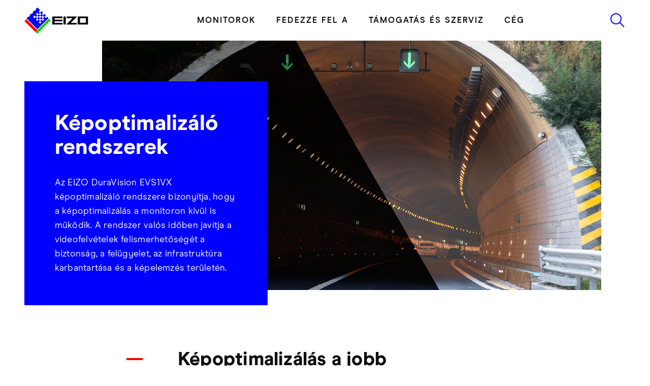

--- FILE ---
content_type: text/html; charset=utf-8
request_url: https://www.eizo.hu/videofeluegyelet/kepoptimalizalo-rendszerek-attekintese
body_size: 71194
content:
<!DOCTYPE html>
<html lang="hu">
	<head>
		<meta charset="utf-8">
		<!--
	This website is powered by TYPO3 - inspiring people to share!
	TYPO3 is a free open source Content Management Framework initially created by Kasper Skaarhoj and licensed under GNU/GPL.
	TYPO3 is copyright 1998-2026 of Kasper Skaarhoj. Extensions are copyright of their respective owners.
	Information and contribution at https://typo3.org/
-->
		<link rel="icon" href="https://cdn.eizo.hu/_assets/4f96ade92b44bbf6015ed855c2ea674b/Icons/favicon/favicon.ico" type="image/vnd.microsoft.icon">
		<title>Képoptimalizáló rendszerek a jobb láthatóságért</title>
		<meta name="description" content="A DuraVision képoptimalizáló rendszerek valós időben elemzik és dolgozzák fel a videóanyagot.">
		<meta name="robots" content="index,follow">
		<meta property="og:title" content="EIZO: Képoptimalizáló rendszerek a jobb láthatóságért">
		<meta property="og:description" content="A DuraVision képoptimalizáló rendszerek valós időben elemzik és dolgozzák fel a videóanyagot.">
		<meta name="twitter:card" content="summary">
		<style media="all">
/*<![CDATA[*/
<!--
/*!
 * Bootstrap v5.1.3 (https://getbootstrap.com/)
 * Copyright 2011-2021 The Bootstrap Authors
 * Copyright 2011-2021 Twitter, Inc.
 * Licensed under MIT (https://github.com/twbs/bootstrap/blob/main/LICENSE)
 */:root,[data-bs-theme=light]{--bs-blue: #0d6efd;--bs-indigo: #6610f2;--bs-purple: #6f42c1;--bs-pink: #d63384;--bs-red: #dc3545;--bs-orange: #fd7e14;--bs-yellow: #ffc107;--bs-green: #198754;--bs-teal: #20c997;--bs-cyan: #0dcaf0;--bs-black: #000;--bs-white: #fff;--bs-gray: #6c757d;--bs-gray-dark: #343a40;--bs-gray-100: #f8f9fa;--bs-gray-200: #e9ecef;--bs-gray-300: #dee2e6;--bs-gray-400: #ced4da;--bs-gray-500: #adb5bd;--bs-gray-600: #6c757d;--bs-gray-700: #495057;--bs-gray-800: #343a40;--bs-gray-900: #212529;--bs-primary: #00f;--bs-secondary: #f00;--bs-primary-rgb: 0, 0, 255;--bs-secondary-rgb: 255, 0, 0;--bs-primary-text-emphasis: #000066;--bs-secondary-text-emphasis: #660000;--bs-success-text-emphasis: rgb(10, 54, 33.6);--bs-info-text-emphasis: rgb(5.2, 80.8, 96);--bs-warning-text-emphasis: rgb(102, 77.2, 2.8);--bs-danger-text-emphasis: rgb(88, 21.2, 27.6);--bs-light-text-emphasis: #495057;--bs-dark-text-emphasis: #495057;--bs-primary-bg-subtle: #ccccff;--bs-secondary-bg-subtle: #ffcccc;--bs-success-bg-subtle: rgb(209, 231, 220.8);--bs-info-bg-subtle: rgb(206.6, 244.4, 252);--bs-warning-bg-subtle: rgb(255, 242.6, 205.4);--bs-danger-bg-subtle: rgb(248, 214.6, 217.8);--bs-light-bg-subtle: rgb(251.5, 252, 252.5);--bs-dark-bg-subtle: #ced4da;--bs-primary-border-subtle: #9999ff;--bs-secondary-border-subtle: #ff9999;--bs-success-border-subtle: rgb(163, 207, 186.6);--bs-info-border-subtle: rgb(158.2, 233.8, 249);--bs-warning-border-subtle: rgb(255, 230.2, 155.8);--bs-danger-border-subtle: rgb(241, 174.2, 180.6);--bs-light-border-subtle: #e9ecef;--bs-dark-border-subtle: #adb5bd;--bs-white-rgb: 255, 255, 255;--bs-black-rgb: 0, 0, 0;--bs-font-sans-serif: "ModernEra-Regular", -apple-system, "Segoe UI", Roboto, "Helvetica Neue", Arial, "Noto Sans", "Liberation Sans", sans-serif, "Apple Color Emoji", "Segoe UI Emoji", "Segoe UI Symbol", "Noto Color Emoji";--bs-font-monospace: SFMono-Regular, Menlo, Monaco, Consolas, "Liberation Mono", "Courier New", monospace;--bs-gradient: linear-gradient(180deg, rgba(255, 255, 255, 0.15), rgba(255, 255, 255, 0));--bs-body-font-family: var(--bs-font-sans-serif);--bs-body-font-size:1rem;--bs-body-font-weight: 400;--bs-body-line-height: 1.5;--bs-body-color: #0f0f0f;--bs-body-color-rgb: 15, 15, 15;--bs-body-bg: #fff;--bs-body-bg-rgb: 255, 255, 255;--bs-emphasis-color: #000;--bs-emphasis-color-rgb: 0, 0, 0;--bs-secondary-color: rgba(15, 15, 15, 0.75);--bs-secondary-color-rgb: 15, 15, 15;--bs-secondary-bg: #e9ecef;--bs-secondary-bg-rgb: 233, 236, 239;--bs-tertiary-color: rgba(15, 15, 15, 0.5);--bs-tertiary-color-rgb: 15, 15, 15;--bs-tertiary-bg: #f8f9fa;--bs-tertiary-bg-rgb: 248, 249, 250;--bs-heading-color: inherit;--bs-link-color: #00f;--bs-link-color-rgb: 0, 0, 255;--bs-link-decoration: underline;--bs-link-hover-color: #0000cc;--bs-link-hover-color-rgb: 0, 0, 204;--bs-code-color: #d63384;--bs-highlight-color: #0f0f0f;--bs-highlight-bg: rgb(255, 242.6, 205.4);--bs-border-width: 1px;--bs-border-style: solid;--bs-border-color: #dee2e6;--bs-border-color-translucent: rgba(0, 0, 0, 0.175);--bs-border-radius: 0;--bs-border-radius-sm: 0;--bs-border-radius-lg: 0;--bs-border-radius-xl: 1rem;--bs-border-radius-xxl: 2rem;--bs-border-radius-2xl: var(--bs-border-radius-xxl);--bs-border-radius-pill: 50rem;--bs-box-shadow: 0 0.5rem 1rem rgba(0, 0, 0, 0.15);--bs-box-shadow-sm: 0 0.125rem 0.25rem rgba(0, 0, 0, 0.075);--bs-box-shadow-lg: 0 1rem 3rem rgba(0, 0, 0, 0.175);--bs-box-shadow-inset: inset 0 1px 2px rgba(0, 0, 0, 0.075);--bs-focus-ring-width: 0.25rem;--bs-focus-ring-opacity: 0.25;--bs-focus-ring-color: rgba(0, 0, 255, 0.25);--bs-form-valid-color: #198754;--bs-form-valid-border-color: #198754;--bs-form-invalid-color: #dc3545;--bs-form-invalid-border-color: #dc3545}[data-bs-theme=dark]{color-scheme:dark;--bs-body-color: #dee2e6;--bs-body-color-rgb: 222, 226, 230;--bs-body-bg: #212529;--bs-body-bg-rgb: 33, 37, 41;--bs-emphasis-color: #fff;--bs-emphasis-color-rgb: 255, 255, 255;--bs-secondary-color: rgba(222, 226, 230, 0.75);--bs-secondary-color-rgb: 222, 226, 230;--bs-secondary-bg: #343a40;--bs-secondary-bg-rgb: 52, 58, 64;--bs-tertiary-color: rgba(222, 226, 230, 0.5);--bs-tertiary-color-rgb: 222, 226, 230;--bs-tertiary-bg: rgb(42.5, 47.5, 52.5);--bs-tertiary-bg-rgb: 43, 48, 53;--bs-primary-text-emphasis: #6666ff;--bs-secondary-text-emphasis: #ff6666;--bs-success-text-emphasis: rgb(117, 183, 152.4);--bs-info-text-emphasis: rgb(109.8, 223.2, 246);--bs-warning-text-emphasis: rgb(255, 217.8, 106.2);--bs-danger-text-emphasis: rgb(234, 133.8, 143.4);--bs-light-text-emphasis: #f8f9fa;--bs-dark-text-emphasis: #dee2e6;--bs-primary-bg-subtle: #000033;--bs-secondary-bg-subtle: #330000;--bs-success-bg-subtle: rgb(5, 27, 16.8);--bs-info-bg-subtle: rgb(2.6, 40.4, 48);--bs-warning-bg-subtle: rgb(51, 38.6, 1.4);--bs-danger-bg-subtle: rgb(44, 10.6, 13.8);--bs-light-bg-subtle: #343a40;--bs-dark-bg-subtle: #1a1d20;--bs-primary-border-subtle: #000099;--bs-secondary-border-subtle: #990000;--bs-success-border-subtle: rgb(15, 81, 50.4);--bs-info-border-subtle: rgb(7.8, 121.2, 144);--bs-warning-border-subtle: rgb(153, 115.8, 4.2);--bs-danger-border-subtle: rgb(132, 31.8, 41.4);--bs-light-border-subtle: #495057;--bs-dark-border-subtle: #343a40;--bs-heading-color: inherit;--bs-link-color: #6666ff;--bs-link-hover-color: rgb(132.6, 132.6, 255);--bs-link-color-rgb: 102, 102, 255;--bs-link-hover-color-rgb: 133, 133, 255;--bs-code-color: rgb(230.4, 132.6, 181.2);--bs-highlight-color: #dee2e6;--bs-highlight-bg: rgb(102, 77.2, 2.8);--bs-border-color: #495057;--bs-border-color-translucent: rgba(255, 255, 255, 0.15);--bs-form-valid-color: rgb(117, 183, 152.4);--bs-form-valid-border-color: rgb(117, 183, 152.4);--bs-form-invalid-color: rgb(234, 133.8, 143.4);--bs-form-invalid-border-color: rgb(234, 133.8, 143.4)}*,*::before,*::after{box-sizing:border-box}@media(prefers-reduced-motion: no-preference){:root{scroll-behavior:smooth}}body{margin:0;font-family:var(--bs-body-font-family);font-size:var(--bs-body-font-size);font-weight:var(--bs-body-font-weight);line-height:var(--bs-body-line-height);color:var(--bs-body-color);text-align:var(--bs-body-text-align);background-color:var(--bs-body-bg)}hr{margin:1rem 0;color:inherit;border:0;border-top:var(--bs-border-width) solid;opacity:.25}h6,.h6,h5,.h5,h4,.h4,h3,.h3,h2,.h2,h1,.h1{margin-top:0;margin-bottom:.5rem;font-weight:500;line-height:1.2;color:var(--bs-heading-color)}h1,.h1{font-size:calc(1.445rem + 0.9140625vw);min-width:0vw}@media(min-width: 1920px){h1,.h1{font-size:3.2rem}}h2,.h2{font-size:calc(1.445rem + 0.9140625vw);min-width:0vw}@media(min-width: 1920px){h2,.h2{font-size:3.2rem}}h3,.h3{font-size:calc(1.365rem + 0.5390625vw);min-width:0vw}@media(min-width: 1920px){h3,.h3{font-size:2.4rem}}h4,.h4{font-size:calc(1.325rem + 0.3515625vw);min-width:0vw}@media(min-width: 1920px){h4,.h4{font-size:2rem}}h5,.h5{font-size:calc(1.325rem + 0.3515625vw);min-width:0vw}@media(min-width: 1920px){h5,.h5{font-size:2rem}}h6,.h6{font-size:calc(1.325rem + 0.3515625vw);min-width:0vw}@media(min-width: 1920px){h6,.h6{font-size:2rem}}p{margin-top:0;margin-bottom:1rem}abbr[title]{-webkit-text-decoration:underline dotted;text-decoration:underline dotted;cursor:help;-webkit-text-decoration-skip-ink:none;text-decoration-skip-ink:none}address{margin-bottom:1rem;font-style:normal;line-height:inherit}ol,ul{padding-left:2rem}ol,ul,dl{margin-top:0;margin-bottom:1rem}ol ol,ul ul,ol ul,ul ol{margin-bottom:0}dt{font-weight:700}dd{margin-bottom:.5rem;margin-left:0}blockquote{margin:0 0 1rem}b,strong{font-weight:bolder}small,.small{font-size:0.875em}mark,.mark{padding:.1875em;color:var(--bs-highlight-color);background-color:var(--bs-highlight-bg)}sub,sup{position:relative;font-size:0.75em;line-height:0;vertical-align:baseline}sub{bottom:-0.25em}sup{top:-0.5em}a{color:rgba(var(--bs-link-color-rgb), var(--bs-link-opacity, 1));text-decoration:underline}a:hover{--bs-link-color-rgb: var(--bs-link-hover-color-rgb)}a:not([href]):not([class]),a:not([href]):not([class]):hover{color:inherit;text-decoration:none}pre,code,kbd,samp{font-family:var(--bs-font-monospace);font-size:1em}pre{display:block;margin-top:0;margin-bottom:1rem;overflow:auto;font-size:0.875em}pre code{font-size:inherit;color:inherit;word-break:normal}code{font-size:0.875em;color:var(--bs-code-color);word-wrap:break-word}a>code{color:inherit}kbd{padding:.1875rem .375rem;font-size:0.875em;color:var(--bs-body-bg);background-color:var(--bs-body-color);border-radius:0}kbd kbd{padding:0;font-size:1em}figure{margin:0 0 1rem}img,svg{vertical-align:middle}table{caption-side:bottom;border-collapse:collapse}caption{padding-top:.5rem;padding-bottom:.5rem;color:var(--bs-secondary-color);text-align:left}th{text-align:inherit}thead,tbody,tfoot,tr,td,th{border-color:inherit;border-style:solid;border-width:0}label{display:inline-block}button{border-radius:0}button:focus:not(:focus-visible){outline:0}input,button,select,optgroup,textarea{margin:0;font-family:inherit;font-size:inherit;line-height:inherit}button,select{text-transform:none}[role=button]{cursor:pointer}select{word-wrap:normal}select:disabled{opacity:1}[list]:not([type=date]):not([type=datetime-local]):not([type=month]):not([type=week]):not([type=time])::-webkit-calendar-picker-indicator{display:none !important}button,[type=button],[type=reset],[type=submit]{}button:not(:disabled),[type=button]:not(:disabled),[type=reset]:not(:disabled),[type=submit]:not(:disabled){cursor:pointer}::-moz-focus-inner{padding:0;border-style:none}textarea{resize:vertical}fieldset{min-width:0;padding:0;margin:0;border:0}legend{float:left;width:100%;padding:0;margin-bottom:.5rem;font-size:calc(1.275rem + 0.1171875vw);min-width:0vw}@media(min-width: 1920px){legend{font-size:1.5rem}}legend{line-height:inherit}legend+*{clear:left}::-webkit-datetime-edit-fields-wrapper,::-webkit-datetime-edit-text,::-webkit-datetime-edit-minute,::-webkit-datetime-edit-hour-field,::-webkit-datetime-edit-day-field,::-webkit-datetime-edit-month-field,::-webkit-datetime-edit-year-field{padding:0}::-webkit-inner-spin-button{height:auto}[type=search]{outline-offset:-2px}::-webkit-search-decoration{}::-webkit-color-swatch-wrapper{padding:0}::file-selector-button{font:inherit}output{display:inline-block}iframe{border:0}summary{display:list-item;cursor:pointer}progress{vertical-align:baseline}[hidden]{display:none !important}.lead{font-size:1.25rem;font-weight:300}.display-1{font-size:calc(1.625rem + 1.7578125vw);min-width:0vw}@media(min-width: 1920px){.display-1{font-size:5rem}}.display-1{font-weight:300;line-height:1.2}.display-2{font-size:calc(1.575rem + 1.5234375vw);min-width:0vw}@media(min-width: 1920px){.display-2{font-size:4.5rem}}.display-2{font-weight:300;line-height:1.2}.display-3{font-size:calc(1.525rem + 1.2890625vw);min-width:0vw}@media(min-width: 1920px){.display-3{font-size:4rem}}.display-3{font-weight:300;line-height:1.2}.display-4{font-size:calc(1.475rem + 1.0546875vw);min-width:0vw}@media(min-width: 1920px){.display-4{font-size:3.5rem}}.display-4{font-weight:300;line-height:1.2}.display-5{font-size:calc(1.425rem + 0.8203125vw);min-width:0vw}@media(min-width: 1920px){.display-5{font-size:3rem}}.display-5{font-weight:300;line-height:1.2}.display-6{font-size:calc(1.375rem + 0.5859375vw);min-width:0vw}@media(min-width: 1920px){.display-6{font-size:2.5rem}}.display-6{font-weight:300;line-height:1.2}.list-unstyled{padding-left:0;list-style:none}.list-inline{padding-left:0;list-style:none}.list-inline-item{display:inline-block}.list-inline-item:not(:last-child){margin-right:.5rem}.initialism{font-size:0.875em;text-transform:uppercase}.blockquote{margin-bottom:1rem;font-size:1.25rem}.blockquote>:last-child{margin-bottom:0}.blockquote-footer{margin-top:-1rem;margin-bottom:1rem;font-size:0.875em;color:#6c757d}.blockquote-footer::before{content:"— "}.img-fluid{max-width:100%;height:auto}.img-thumbnail{padding:.25rem;background-color:var(--bs-body-bg);border:var(--bs-border-width) solid var(--bs-border-color);border-radius:var(--bs-border-radius);max-width:100%;height:auto}.figure{display:inline-block}.figure-img{margin-bottom:.5rem;line-height:1}.figure-caption{font-size:0.875em;color:var(--bs-secondary-color)}.container,.container-fluid,.container-xs{--bs-gutter-x: 1.5rem;--bs-gutter-y: 0;width:100%;padding-right:calc(var(--bs-gutter-x)*.5);padding-left:calc(var(--bs-gutter-x)*.5);margin-right:auto;margin-left:auto}.container{max-width:1776px}:root{--bs-breakpoint-xs: 0;--bs-breakpoint-sm: 576px;--bs-breakpoint-md: 768px;--bs-breakpoint-lg: 992px;--bs-breakpoint-xl: 1200px;--bs-breakpoint-xxl: 1480px;--bs-breakpoint-xxxl: 1921px}.row{--bs-gutter-x: 1.5rem;--bs-gutter-y: 0;display:flex;flex-wrap:wrap;margin-top:calc(-1*var(--bs-gutter-y));margin-right:calc(-0.5*var(--bs-gutter-x));margin-left:calc(-0.5*var(--bs-gutter-x))}.row>*{flex-shrink:0;width:100%;max-width:100%;padding-right:calc(var(--bs-gutter-x)*.5);padding-left:calc(var(--bs-gutter-x)*.5);margin-top:var(--bs-gutter-y)}.col{flex:1 0 0%}.row-cols-auto>*{flex:0 0 auto;width:auto}.row-cols-1>*{flex:0 0 auto;width:100%}.row-cols-2>*{flex:0 0 auto;width:50%}.row-cols-3>*{flex:0 0 auto;width:33.33333333%}.row-cols-4>*{flex:0 0 auto;width:25%}.row-cols-5>*{flex:0 0 auto;width:20%}.row-cols-6>*{flex:0 0 auto;width:16.66666667%}.col-auto{flex:0 0 auto;width:auto}.col-1{flex:0 0 auto;width:8.33333333%}.col-2{flex:0 0 auto;width:16.66666667%}.col-3{flex:0 0 auto;width:25%}.col-4{flex:0 0 auto;width:33.33333333%}.col-5{flex:0 0 auto;width:41.66666667%}.col-6{flex:0 0 auto;width:50%}.col-7{flex:0 0 auto;width:58.33333333%}.col-8{flex:0 0 auto;width:66.66666667%}.col-9{flex:0 0 auto;width:75%}.col-10{flex:0 0 auto;width:83.33333333%}.col-11{flex:0 0 auto;width:91.66666667%}.col-12{flex:0 0 auto;width:100%}.offset-1{margin-left:8.33333333%}.offset-2{margin-left:16.66666667%}.offset-3{margin-left:25%}.offset-4{margin-left:33.33333333%}.offset-5{margin-left:41.66666667%}.offset-6{margin-left:50%}.offset-7{margin-left:58.33333333%}.offset-8{margin-left:66.66666667%}.offset-9{margin-left:75%}.offset-10{margin-left:83.33333333%}.offset-11{margin-left:91.66666667%}.g-0,.gx-0{--bs-gutter-x: 0}.g-0,.gy-0{--bs-gutter-y: 0}.g-1,.gx-1{--bs-gutter-x: 1.25rem}.g-1,.gy-1{--bs-gutter-y: 1.25rem}.g-2,.gx-2{--bs-gutter-x: 0.5rem}.g-2,.gy-2{--bs-gutter-y: 0.5rem}.g-3,.gx-3{--bs-gutter-x: 1rem}.g-3,.gy-3{--bs-gutter-y: 1rem}.g-4,.gx-4{--bs-gutter-x: 1.5rem}.g-4,.gy-4{--bs-gutter-y: 1.5rem}.g-5,.gx-5{--bs-gutter-x: 3rem}.g-5,.gy-5{--bs-gutter-y: 3rem}@media(min-width: 576px){.col-sm{flex:1 0 0%}.row-cols-sm-auto>*{flex:0 0 auto;width:auto}.row-cols-sm-1>*{flex:0 0 auto;width:100%}.row-cols-sm-2>*{flex:0 0 auto;width:50%}.row-cols-sm-3>*{flex:0 0 auto;width:33.33333333%}.row-cols-sm-4>*{flex:0 0 auto;width:25%}.row-cols-sm-5>*{flex:0 0 auto;width:20%}.row-cols-sm-6>*{flex:0 0 auto;width:16.66666667%}.col-sm-auto{flex:0 0 auto;width:auto}.col-sm-1{flex:0 0 auto;width:8.33333333%}.col-sm-2{flex:0 0 auto;width:16.66666667%}.col-sm-3{flex:0 0 auto;width:25%}.col-sm-4{flex:0 0 auto;width:33.33333333%}.col-sm-5{flex:0 0 auto;width:41.66666667%}.col-sm-6{flex:0 0 auto;width:50%}.col-sm-7{flex:0 0 auto;width:58.33333333%}.col-sm-8{flex:0 0 auto;width:66.66666667%}.col-sm-9{flex:0 0 auto;width:75%}.col-sm-10{flex:0 0 auto;width:83.33333333%}.col-sm-11{flex:0 0 auto;width:91.66666667%}.col-sm-12{flex:0 0 auto;width:100%}.offset-sm-0{margin-left:0}.offset-sm-1{margin-left:8.33333333%}.offset-sm-2{margin-left:16.66666667%}.offset-sm-3{margin-left:25%}.offset-sm-4{margin-left:33.33333333%}.offset-sm-5{margin-left:41.66666667%}.offset-sm-6{margin-left:50%}.offset-sm-7{margin-left:58.33333333%}.offset-sm-8{margin-left:66.66666667%}.offset-sm-9{margin-left:75%}.offset-sm-10{margin-left:83.33333333%}.offset-sm-11{margin-left:91.66666667%}.g-sm-0,.gx-sm-0{--bs-gutter-x: 0}.g-sm-0,.gy-sm-0{--bs-gutter-y: 0}.g-sm-1,.gx-sm-1{--bs-gutter-x: 1.25rem}.g-sm-1,.gy-sm-1{--bs-gutter-y: 1.25rem}.g-sm-2,.gx-sm-2{--bs-gutter-x: 0.5rem}.g-sm-2,.gy-sm-2{--bs-gutter-y: 0.5rem}.g-sm-3,.gx-sm-3{--bs-gutter-x: 1rem}.g-sm-3,.gy-sm-3{--bs-gutter-y: 1rem}.g-sm-4,.gx-sm-4{--bs-gutter-x: 1.5rem}.g-sm-4,.gy-sm-4{--bs-gutter-y: 1.5rem}.g-sm-5,.gx-sm-5{--bs-gutter-x: 3rem}.g-sm-5,.gy-sm-5{--bs-gutter-y: 3rem}}@media(min-width: 768px){.col-md{flex:1 0 0%}.row-cols-md-auto>*{flex:0 0 auto;width:auto}.row-cols-md-1>*{flex:0 0 auto;width:100%}.row-cols-md-2>*{flex:0 0 auto;width:50%}.row-cols-md-3>*{flex:0 0 auto;width:33.33333333%}.row-cols-md-4>*{flex:0 0 auto;width:25%}.row-cols-md-5>*{flex:0 0 auto;width:20%}.row-cols-md-6>*{flex:0 0 auto;width:16.66666667%}.col-md-auto{flex:0 0 auto;width:auto}.col-md-1{flex:0 0 auto;width:8.33333333%}.col-md-2{flex:0 0 auto;width:16.66666667%}.col-md-3{flex:0 0 auto;width:25%}.col-md-4{flex:0 0 auto;width:33.33333333%}.col-md-5{flex:0 0 auto;width:41.66666667%}.col-md-6{flex:0 0 auto;width:50%}.col-md-7{flex:0 0 auto;width:58.33333333%}.col-md-8{flex:0 0 auto;width:66.66666667%}.col-md-9{flex:0 0 auto;width:75%}.col-md-10{flex:0 0 auto;width:83.33333333%}.col-md-11{flex:0 0 auto;width:91.66666667%}.col-md-12{flex:0 0 auto;width:100%}.offset-md-0{margin-left:0}.offset-md-1{margin-left:8.33333333%}.offset-md-2{margin-left:16.66666667%}.offset-md-3{margin-left:25%}.offset-md-4{margin-left:33.33333333%}.offset-md-5{margin-left:41.66666667%}.offset-md-6{margin-left:50%}.offset-md-7{margin-left:58.33333333%}.offset-md-8{margin-left:66.66666667%}.offset-md-9{margin-left:75%}.offset-md-10{margin-left:83.33333333%}.offset-md-11{margin-left:91.66666667%}.g-md-0,.gx-md-0{--bs-gutter-x: 0}.g-md-0,.gy-md-0{--bs-gutter-y: 0}.g-md-1,.gx-md-1{--bs-gutter-x: 1.25rem}.g-md-1,.gy-md-1{--bs-gutter-y: 1.25rem}.g-md-2,.gx-md-2{--bs-gutter-x: 0.5rem}.g-md-2,.gy-md-2{--bs-gutter-y: 0.5rem}.g-md-3,.gx-md-3{--bs-gutter-x: 1rem}.g-md-3,.gy-md-3{--bs-gutter-y: 1rem}.g-md-4,.gx-md-4{--bs-gutter-x: 1.5rem}.g-md-4,.gy-md-4{--bs-gutter-y: 1.5rem}.g-md-5,.gx-md-5{--bs-gutter-x: 3rem}.g-md-5,.gy-md-5{--bs-gutter-y: 3rem}}@media(min-width: 992px){.col-lg{flex:1 0 0%}.row-cols-lg-auto>*{flex:0 0 auto;width:auto}.row-cols-lg-1>*{flex:0 0 auto;width:100%}.row-cols-lg-2>*{flex:0 0 auto;width:50%}.row-cols-lg-3>*{flex:0 0 auto;width:33.33333333%}.row-cols-lg-4>*{flex:0 0 auto;width:25%}.row-cols-lg-5>*{flex:0 0 auto;width:20%}.row-cols-lg-6>*{flex:0 0 auto;width:16.66666667%}.col-lg-auto{flex:0 0 auto;width:auto}.col-lg-1{flex:0 0 auto;width:8.33333333%}.col-lg-2{flex:0 0 auto;width:16.66666667%}.col-lg-3{flex:0 0 auto;width:25%}.col-lg-4{flex:0 0 auto;width:33.33333333%}.col-lg-5{flex:0 0 auto;width:41.66666667%}.col-lg-6{flex:0 0 auto;width:50%}.col-lg-7{flex:0 0 auto;width:58.33333333%}.col-lg-8{flex:0 0 auto;width:66.66666667%}.col-lg-9{flex:0 0 auto;width:75%}.col-lg-10{flex:0 0 auto;width:83.33333333%}.col-lg-11{flex:0 0 auto;width:91.66666667%}.col-lg-12{flex:0 0 auto;width:100%}.offset-lg-0{margin-left:0}.offset-lg-1{margin-left:8.33333333%}.offset-lg-2{margin-left:16.66666667%}.offset-lg-3{margin-left:25%}.offset-lg-4{margin-left:33.33333333%}.offset-lg-5{margin-left:41.66666667%}.offset-lg-6{margin-left:50%}.offset-lg-7{margin-left:58.33333333%}.offset-lg-8{margin-left:66.66666667%}.offset-lg-9{margin-left:75%}.offset-lg-10{margin-left:83.33333333%}.offset-lg-11{margin-left:91.66666667%}.g-lg-0,.gx-lg-0{--bs-gutter-x: 0}.g-lg-0,.gy-lg-0{--bs-gutter-y: 0}.g-lg-1,.gx-lg-1{--bs-gutter-x: 1.25rem}.g-lg-1,.gy-lg-1{--bs-gutter-y: 1.25rem}.g-lg-2,.gx-lg-2{--bs-gutter-x: 0.5rem}.g-lg-2,.gy-lg-2{--bs-gutter-y: 0.5rem}.g-lg-3,.gx-lg-3{--bs-gutter-x: 1rem}.g-lg-3,.gy-lg-3{--bs-gutter-y: 1rem}.g-lg-4,.gx-lg-4{--bs-gutter-x: 1.5rem}.g-lg-4,.gy-lg-4{--bs-gutter-y: 1.5rem}.g-lg-5,.gx-lg-5{--bs-gutter-x: 3rem}.g-lg-5,.gy-lg-5{--bs-gutter-y: 3rem}}@media(min-width: 1200px){.col-xl{flex:1 0 0%}.row-cols-xl-auto>*{flex:0 0 auto;width:auto}.row-cols-xl-1>*{flex:0 0 auto;width:100%}.row-cols-xl-2>*{flex:0 0 auto;width:50%}.row-cols-xl-3>*{flex:0 0 auto;width:33.33333333%}.row-cols-xl-4>*{flex:0 0 auto;width:25%}.row-cols-xl-5>*{flex:0 0 auto;width:20%}.row-cols-xl-6>*{flex:0 0 auto;width:16.66666667%}.col-xl-auto{flex:0 0 auto;width:auto}.col-xl-1{flex:0 0 auto;width:8.33333333%}.col-xl-2{flex:0 0 auto;width:16.66666667%}.col-xl-3{flex:0 0 auto;width:25%}.col-xl-4{flex:0 0 auto;width:33.33333333%}.col-xl-5{flex:0 0 auto;width:41.66666667%}.col-xl-6{flex:0 0 auto;width:50%}.col-xl-7{flex:0 0 auto;width:58.33333333%}.col-xl-8{flex:0 0 auto;width:66.66666667%}.col-xl-9{flex:0 0 auto;width:75%}.col-xl-10{flex:0 0 auto;width:83.33333333%}.col-xl-11{flex:0 0 auto;width:91.66666667%}.col-xl-12{flex:0 0 auto;width:100%}.offset-xl-0{margin-left:0}.offset-xl-1{margin-left:8.33333333%}.offset-xl-2{margin-left:16.66666667%}.offset-xl-3{margin-left:25%}.offset-xl-4{margin-left:33.33333333%}.offset-xl-5{margin-left:41.66666667%}.offset-xl-6{margin-left:50%}.offset-xl-7{margin-left:58.33333333%}.offset-xl-8{margin-left:66.66666667%}.offset-xl-9{margin-left:75%}.offset-xl-10{margin-left:83.33333333%}.offset-xl-11{margin-left:91.66666667%}.g-xl-0,.gx-xl-0{--bs-gutter-x: 0}.g-xl-0,.gy-xl-0{--bs-gutter-y: 0}.g-xl-1,.gx-xl-1{--bs-gutter-x: 1.25rem}.g-xl-1,.gy-xl-1{--bs-gutter-y: 1.25rem}.g-xl-2,.gx-xl-2{--bs-gutter-x: 0.5rem}.g-xl-2,.gy-xl-2{--bs-gutter-y: 0.5rem}.g-xl-3,.gx-xl-3{--bs-gutter-x: 1rem}.g-xl-3,.gy-xl-3{--bs-gutter-y: 1rem}.g-xl-4,.gx-xl-4{--bs-gutter-x: 1.5rem}.g-xl-4,.gy-xl-4{--bs-gutter-y: 1.5rem}.g-xl-5,.gx-xl-5{--bs-gutter-x: 3rem}.g-xl-5,.gy-xl-5{--bs-gutter-y: 3rem}}@media(min-width: 1480px){.col-xxl{flex:1 0 0%}.row-cols-xxl-auto>*{flex:0 0 auto;width:auto}.row-cols-xxl-1>*{flex:0 0 auto;width:100%}.row-cols-xxl-2>*{flex:0 0 auto;width:50%}.row-cols-xxl-3>*{flex:0 0 auto;width:33.33333333%}.row-cols-xxl-4>*{flex:0 0 auto;width:25%}.row-cols-xxl-5>*{flex:0 0 auto;width:20%}.row-cols-xxl-6>*{flex:0 0 auto;width:16.66666667%}.col-xxl-auto{flex:0 0 auto;width:auto}.col-xxl-1{flex:0 0 auto;width:8.33333333%}.col-xxl-2{flex:0 0 auto;width:16.66666667%}.col-xxl-3{flex:0 0 auto;width:25%}.col-xxl-4{flex:0 0 auto;width:33.33333333%}.col-xxl-5{flex:0 0 auto;width:41.66666667%}.col-xxl-6{flex:0 0 auto;width:50%}.col-xxl-7{flex:0 0 auto;width:58.33333333%}.col-xxl-8{flex:0 0 auto;width:66.66666667%}.col-xxl-9{flex:0 0 auto;width:75%}.col-xxl-10{flex:0 0 auto;width:83.33333333%}.col-xxl-11{flex:0 0 auto;width:91.66666667%}.col-xxl-12{flex:0 0 auto;width:100%}.offset-xxl-0{margin-left:0}.offset-xxl-1{margin-left:8.33333333%}.offset-xxl-2{margin-left:16.66666667%}.offset-xxl-3{margin-left:25%}.offset-xxl-4{margin-left:33.33333333%}.offset-xxl-5{margin-left:41.66666667%}.offset-xxl-6{margin-left:50%}.offset-xxl-7{margin-left:58.33333333%}.offset-xxl-8{margin-left:66.66666667%}.offset-xxl-9{margin-left:75%}.offset-xxl-10{margin-left:83.33333333%}.offset-xxl-11{margin-left:91.66666667%}.g-xxl-0,.gx-xxl-0{--bs-gutter-x: 0}.g-xxl-0,.gy-xxl-0{--bs-gutter-y: 0}.g-xxl-1,.gx-xxl-1{--bs-gutter-x: 1.25rem}.g-xxl-1,.gy-xxl-1{--bs-gutter-y: 1.25rem}.g-xxl-2,.gx-xxl-2{--bs-gutter-x: 0.5rem}.g-xxl-2,.gy-xxl-2{--bs-gutter-y: 0.5rem}.g-xxl-3,.gx-xxl-3{--bs-gutter-x: 1rem}.g-xxl-3,.gy-xxl-3{--bs-gutter-y: 1rem}.g-xxl-4,.gx-xxl-4{--bs-gutter-x: 1.5rem}.g-xxl-4,.gy-xxl-4{--bs-gutter-y: 1.5rem}.g-xxl-5,.gx-xxl-5{--bs-gutter-x: 3rem}.g-xxl-5,.gy-xxl-5{--bs-gutter-y: 3rem}}@media(min-width: 1921px){.col-xxxl{flex:1 0 0%}.row-cols-xxxl-auto>*{flex:0 0 auto;width:auto}.row-cols-xxxl-1>*{flex:0 0 auto;width:100%}.row-cols-xxxl-2>*{flex:0 0 auto;width:50%}.row-cols-xxxl-3>*{flex:0 0 auto;width:33.33333333%}.row-cols-xxxl-4>*{flex:0 0 auto;width:25%}.row-cols-xxxl-5>*{flex:0 0 auto;width:20%}.row-cols-xxxl-6>*{flex:0 0 auto;width:16.66666667%}.col-xxxl-auto{flex:0 0 auto;width:auto}.col-xxxl-1{flex:0 0 auto;width:8.33333333%}.col-xxxl-2{flex:0 0 auto;width:16.66666667%}.col-xxxl-3{flex:0 0 auto;width:25%}.col-xxxl-4{flex:0 0 auto;width:33.33333333%}.col-xxxl-5{flex:0 0 auto;width:41.66666667%}.col-xxxl-6{flex:0 0 auto;width:50%}.col-xxxl-7{flex:0 0 auto;width:58.33333333%}.col-xxxl-8{flex:0 0 auto;width:66.66666667%}.col-xxxl-9{flex:0 0 auto;width:75%}.col-xxxl-10{flex:0 0 auto;width:83.33333333%}.col-xxxl-11{flex:0 0 auto;width:91.66666667%}.col-xxxl-12{flex:0 0 auto;width:100%}.offset-xxxl-0{margin-left:0}.offset-xxxl-1{margin-left:8.33333333%}.offset-xxxl-2{margin-left:16.66666667%}.offset-xxxl-3{margin-left:25%}.offset-xxxl-4{margin-left:33.33333333%}.offset-xxxl-5{margin-left:41.66666667%}.offset-xxxl-6{margin-left:50%}.offset-xxxl-7{margin-left:58.33333333%}.offset-xxxl-8{margin-left:66.66666667%}.offset-xxxl-9{margin-left:75%}.offset-xxxl-10{margin-left:83.33333333%}.offset-xxxl-11{margin-left:91.66666667%}.g-xxxl-0,.gx-xxxl-0{--bs-gutter-x: 0}.g-xxxl-0,.gy-xxxl-0{--bs-gutter-y: 0}.g-xxxl-1,.gx-xxxl-1{--bs-gutter-x: 1.25rem}.g-xxxl-1,.gy-xxxl-1{--bs-gutter-y: 1.25rem}.g-xxxl-2,.gx-xxxl-2{--bs-gutter-x: 0.5rem}.g-xxxl-2,.gy-xxxl-2{--bs-gutter-y: 0.5rem}.g-xxxl-3,.gx-xxxl-3{--bs-gutter-x: 1rem}.g-xxxl-3,.gy-xxxl-3{--bs-gutter-y: 1rem}.g-xxxl-4,.gx-xxxl-4{--bs-gutter-x: 1.5rem}.g-xxxl-4,.gy-xxxl-4{--bs-gutter-y: 1.5rem}.g-xxxl-5,.gx-xxxl-5{--bs-gutter-x: 3rem}.g-xxxl-5,.gy-xxxl-5{--bs-gutter-y: 3rem}}.table{--bs-table-color-type: initial;--bs-table-bg-type: initial;--bs-table-color-state: initial;--bs-table-bg-state: initial;--bs-table-color: var(--bs-emphasis-color);--bs-table-bg: var(--bs-body-bg);--bs-table-border-color: var(--bs-border-color);--bs-table-accent-bg: transparent;--bs-table-striped-color: var(--bs-emphasis-color);--bs-table-striped-bg: rgba(var(--bs-emphasis-color-rgb), 0.05);--bs-table-active-color: var(--bs-emphasis-color);--bs-table-active-bg: rgba(var(--bs-emphasis-color-rgb), 0.1);--bs-table-hover-color: var(--bs-emphasis-color);--bs-table-hover-bg: rgba(var(--bs-emphasis-color-rgb), 0.075);width:100%;margin-bottom:1rem;vertical-align:top;border-color:var(--bs-table-border-color)}.table>:not(caption)>*>*{padding:.5rem .5rem;color:var(--bs-table-color-state, var(--bs-table-color-type, var(--bs-table-color)));background-color:var(--bs-table-bg);border-bottom-width:var(--bs-border-width);box-shadow:inset 0 0 0 9999px var(--bs-table-bg-state, var(--bs-table-bg-type, var(--bs-table-accent-bg)))}.table>tbody{vertical-align:inherit}.table>thead{vertical-align:bottom}.table-group-divider{border-top:calc(var(--bs-border-width)*2) solid currentcolor}.caption-top{caption-side:top}.table-sm>:not(caption)>*>*{padding:.25rem .25rem}.table-bordered>:not(caption)>*{border-width:var(--bs-border-width) 0}.table-bordered>:not(caption)>*>*{border-width:0 var(--bs-border-width)}.table-borderless>:not(caption)>*>*{border-bottom-width:0}.table-borderless>:not(:first-child){border-top-width:0}.table-striped>tbody>tr:nth-of-type(odd)>*{--bs-table-color-type: var(--bs-table-striped-color);--bs-table-bg-type: var(--bs-table-striped-bg)}.table-striped-columns>:not(caption)>tr>:nth-child(even){--bs-table-color-type: var(--bs-table-striped-color);--bs-table-bg-type: var(--bs-table-striped-bg)}.table-active{--bs-table-color-state: var(--bs-table-active-color);--bs-table-bg-state: var(--bs-table-active-bg)}.table-hover>tbody>tr:hover>*{--bs-table-color-state: var(--bs-table-hover-color);--bs-table-bg-state: var(--bs-table-hover-bg)}.table-primary{--bs-table-color: #000;--bs-table-bg: #ccccff;--bs-table-border-color: rgb(163.2, 163.2, 204);--bs-table-striped-bg: rgb(193.8, 193.8, 242.25);--bs-table-striped-color: #000;--bs-table-active-bg: rgb(183.6, 183.6, 229.5);--bs-table-active-color: #000;--bs-table-hover-bg: rgb(188.7, 188.7, 235.875);--bs-table-hover-color: #000;color:var(--bs-table-color);border-color:var(--bs-table-border-color)}.table-secondary{--bs-table-color: #000;--bs-table-bg: #ffcccc;--bs-table-border-color: rgb(204, 163.2, 163.2);--bs-table-striped-bg: rgb(242.25, 193.8, 193.8);--bs-table-striped-color: #000;--bs-table-active-bg: rgb(229.5, 183.6, 183.6);--bs-table-active-color: #000;--bs-table-hover-bg: rgb(235.875, 188.7, 188.7);--bs-table-hover-color: #000;color:var(--bs-table-color);border-color:var(--bs-table-border-color)}.table-success{--bs-table-color: #000;--bs-table-bg: rgb(209, 231, 220.8);--bs-table-border-color: rgb(167.2, 184.8, 176.64);--bs-table-striped-bg: rgb(198.55, 219.45, 209.76);--bs-table-striped-color: #000;--bs-table-active-bg: rgb(188.1, 207.9, 198.72);--bs-table-active-color: #000;--bs-table-hover-bg: rgb(193.325, 213.675, 204.24);--bs-table-hover-color: #000;color:var(--bs-table-color);border-color:var(--bs-table-border-color)}.table-info{--bs-table-color: #000;--bs-table-bg: rgb(206.6, 244.4, 252);--bs-table-border-color: rgb(165.28, 195.52, 201.6);--bs-table-striped-bg: rgb(196.27, 232.18, 239.4);--bs-table-striped-color: #000;--bs-table-active-bg: rgb(185.94, 219.96, 226.8);--bs-table-active-color: #000;--bs-table-hover-bg: rgb(191.105, 226.07, 233.1);--bs-table-hover-color: #000;color:var(--bs-table-color);border-color:var(--bs-table-border-color)}.table-warning{--bs-table-color: #000;--bs-table-bg: rgb(255, 242.6, 205.4);--bs-table-border-color: rgb(204, 194.08, 164.32);--bs-table-striped-bg: rgb(242.25, 230.47, 195.13);--bs-table-striped-color: #000;--bs-table-active-bg: rgb(229.5, 218.34, 184.86);--bs-table-active-color: #000;--bs-table-hover-bg: rgb(235.875, 224.405, 189.995);--bs-table-hover-color: #000;color:var(--bs-table-color);border-color:var(--bs-table-border-color)}.table-danger{--bs-table-color: #000;--bs-table-bg: rgb(248, 214.6, 217.8);--bs-table-border-color: rgb(198.4, 171.68, 174.24);--bs-table-striped-bg: rgb(235.6, 203.87, 206.91);--bs-table-striped-color: #000;--bs-table-active-bg: rgb(223.2, 193.14, 196.02);--bs-table-active-color: #000;--bs-table-hover-bg: rgb(229.4, 198.505, 201.465);--bs-table-hover-color: #000;color:var(--bs-table-color);border-color:var(--bs-table-border-color)}.table-light{--bs-table-color: #000;--bs-table-bg: #f8f9fa;--bs-table-border-color: rgb(198.4, 199.2, 200);--bs-table-striped-bg: rgb(235.6, 236.55, 237.5);--bs-table-striped-color: #000;--bs-table-active-bg: rgb(223.2, 224.1, 225);--bs-table-active-color: #000;--bs-table-hover-bg: rgb(229.4, 230.325, 231.25);--bs-table-hover-color: #000;color:var(--bs-table-color);border-color:var(--bs-table-border-color)}.table-dark{--bs-table-color: #fff;--bs-table-bg: #212529;--bs-table-border-color: rgb(77.4, 80.6, 83.8);--bs-table-striped-bg: rgb(44.1, 47.9, 51.7);--bs-table-striped-color: #fff;--bs-table-active-bg: rgb(55.2, 58.8, 62.4);--bs-table-active-color: #fff;--bs-table-hover-bg: rgb(49.65, 53.35, 57.05);--bs-table-hover-color: #fff;color:var(--bs-table-color);border-color:var(--bs-table-border-color)}.table-responsive{overflow-x:auto}@media(max-width: 575.98px){.table-responsive-sm{overflow-x:auto}}@media(max-width: 767.98px){.table-responsive-md{overflow-x:auto}}@media(max-width: 991.98px){.table-responsive-lg{overflow-x:auto}}@media(max-width: 1199.98px){.table-responsive-xl{overflow-x:auto}}@media(max-width: 1479.98px){.table-responsive-xxl{overflow-x:auto}}@media(max-width: 1920.98px){.table-responsive-xxxl{overflow-x:auto}}.form-label{margin-bottom:.5rem}.col-form-label{padding-top:calc(0 + var(--bs-border-width));padding-bottom:calc(0 + var(--bs-border-width));margin-bottom:0;font-size:inherit;line-height:1.5}.col-form-label-lg{padding-top:calc(0.5rem + var(--bs-border-width));padding-bottom:calc(0.5rem + var(--bs-border-width));font-size:1.25rem}.col-form-label-sm{padding-top:calc(0.25rem + var(--bs-border-width));padding-bottom:calc(0.25rem + var(--bs-border-width));font-size:0.875rem}.form-text{margin-top:.25rem;font-size:0.875em;color:var(--bs-secondary-color)}.form-control{display:block;width:100%;padding:0 1.2rem;font-size:calc(1.285rem + 0.1640625vw);min-width:0vw}@media(min-width: 1920px){.form-control{font-size:1.6rem}}.form-control{font-weight:400;line-height:1.5;color:var(--bs-body-color);-webkit-appearance:none;-moz-appearance:none;appearance:none;background-color:var(--bs-body-bg);background-clip:padding-box;border:var(--bs-border-width) solid var(--bs-border-color);border-radius:var(--bs-border-radius);transition:border-color .15s ease-in-out,box-shadow .15s ease-in-out}@media(prefers-reduced-motion: reduce){.form-control{transition:none}}.form-control[type=file]{overflow:hidden}.form-control[type=file]:not(:disabled):not([readonly]){cursor:pointer}.form-control:focus{color:var(--bs-body-color);background-color:var(--bs-body-bg);border-color:hsl(240,100%,75%);outline:0;box-shadow:0 0 0 .25rem rgba(0,0,255,.25)}.form-control::-webkit-date-and-time-value{min-width:85px;height:1.5em;margin:0}.form-control::-webkit-datetime-edit{display:block;padding:0}.form-control::-moz-placeholder{color:var(--bs-secondary-color);opacity:1}.form-control::placeholder{color:var(--bs-secondary-color);opacity:1}.form-control:disabled{background-color:var(--bs-secondary-bg);opacity:1}.form-control::file-selector-button{padding:0 1.2rem;margin:0 -1.2rem;margin-inline-end:1.2rem;color:var(--bs-body-color);background-color:var(--bs-tertiary-bg);pointer-events:none;border-color:inherit;border-style:solid;border-width:0;border-inline-end-width:var(--bs-border-width);border-radius:0;transition:color .15s ease-in-out,background-color .15s ease-in-out,border-color .15s ease-in-out,box-shadow .15s ease-in-out}@media(prefers-reduced-motion: reduce){.form-control::file-selector-button{transition:none}}.form-control:hover:not(:disabled):not([readonly])::file-selector-button{background-color:var(--bs-secondary-bg)}.form-control-plaintext{display:block;width:100%;padding:0 0;margin-bottom:0;line-height:1.5;color:var(--bs-body-color);background-color:rgba(0,0,0,0);border:solid rgba(0,0,0,0);border-width:var(--bs-border-width) 0}.form-control-plaintext:focus{outline:0}.form-control-plaintext.form-control-sm,.form-control-plaintext.form-control-lg{padding-right:0;padding-left:0}.form-control-sm{min-height:calc(1.5em + 0.5rem + calc(var(--bs-border-width) * 2));padding:.25rem .5rem;font-size:0.875rem;border-radius:var(--bs-border-radius-sm)}.form-control-sm::file-selector-button{padding:.25rem .5rem;margin:-0.25rem -0.5rem;margin-inline-end:.5rem}.form-control-lg{min-height:calc(1.5em + 1rem + calc(var(--bs-border-width) * 2));padding:.5rem 1rem;font-size:1.25rem;border-radius:var(--bs-border-radius-lg)}.form-control-lg::file-selector-button{padding:.5rem 1rem;margin:-0.5rem -1rem;margin-inline-end:1rem}textarea.form-control{min-height:calc(1.5em + 0 + calc(var(--bs-border-width) * 2))}textarea.form-control-sm{min-height:calc(1.5em + 0.5rem + calc(var(--bs-border-width) * 2))}textarea.form-control-lg{min-height:calc(1.5em + 1rem + calc(var(--bs-border-width) * 2))}.form-control-color{width:3rem;height:calc(1.5em + 0 + calc(var(--bs-border-width) * 2));padding:0}.form-control-color:not(:disabled):not([readonly]){cursor:pointer}.form-control-color::-moz-color-swatch{border:0 !important;border-radius:var(--bs-border-radius)}.form-control-color::-webkit-color-swatch{border:0 !important;border-radius:var(--bs-border-radius)}.form-control-color.form-control-sm{height:calc(1.5em + 0.5rem + calc(var(--bs-border-width) * 2))}.form-control-color.form-control-lg{height:calc(1.5em + 1rem + calc(var(--bs-border-width) * 2))}.form-select{--bs-form-select-bg-img: url("data:image/svg+xml,%3csvg xmlns='http://www.w3.org/2000/svg' viewBox='0 0 16 16'%3e%3cpath fill='none' stroke='%23343a40' stroke-linecap='round' stroke-linejoin='round' stroke-width='2' d='m2 5 6 6 6-6'/%3e%3c/svg%3e");display:block;width:100%;padding:0 3.6rem 0 1.2rem;font-size:calc(1.285rem + 0.1640625vw);min-width:0vw}@media(min-width: 1920px){.form-select{font-size:1.6rem}}.form-select{font-weight:400;line-height:1.5;color:var(--bs-body-color);-webkit-appearance:none;-moz-appearance:none;appearance:none;background-color:var(--bs-body-bg);background-image:var(--bs-form-select-bg-img),var(--bs-form-select-bg-icon, none);background-repeat:no-repeat;background-position:right 1.2rem center;background-size:16px 12px;border:var(--bs-border-width) solid var(--bs-border-color);border-radius:var(--bs-border-radius);transition:border-color .15s ease-in-out,box-shadow .15s ease-in-out}@media(prefers-reduced-motion: reduce){.form-select{transition:none}}.form-select:focus{border-color:hsl(240,100%,75%);outline:0;box-shadow:0 0 0 .25rem rgba(0,0,255,.25)}.form-select[multiple],.form-select[size]:not([size="1"]){padding-right:1.2rem;background-image:none}.form-select:disabled{background-color:var(--bs-secondary-bg)}.form-select:-moz-focusring{color:rgba(0,0,0,0);text-shadow:0 0 0 var(--bs-body-color)}.form-select-sm{padding-top:.25rem;padding-bottom:.25rem;padding-left:.5rem;font-size:0.875rem;border-radius:var(--bs-border-radius-sm)}.form-select-lg{padding-top:.5rem;padding-bottom:.5rem;padding-left:1rem;font-size:1.25rem;border-radius:var(--bs-border-radius-lg)}[data-bs-theme=dark] .form-select{--bs-form-select-bg-img: url("data:image/svg+xml,%3csvg xmlns='http://www.w3.org/2000/svg' viewBox='0 0 16 16'%3e%3cpath fill='none' stroke='%23dee2e6' stroke-linecap='round' stroke-linejoin='round' stroke-width='2' d='m2 5 6 6 6-6'/%3e%3c/svg%3e")}.form-check{display:block;min-height:1.5rem;padding-left:1.5em;margin-bottom:.125rem}.form-check .form-check-input{float:left;margin-left:-1.5em}.form-check-reverse{padding-right:1.5em;padding-left:0;text-align:right}.form-check-reverse .form-check-input{float:right;margin-right:-1.5em;margin-left:0}.form-check-input{--bs-form-check-bg: var(--bs-body-bg);flex-shrink:0;width:1em;height:1em;margin-top:.25em;vertical-align:top;-webkit-appearance:none;-moz-appearance:none;appearance:none;background-color:var(--bs-form-check-bg);background-image:var(--bs-form-check-bg-image);background-repeat:no-repeat;background-position:center;background-size:contain;border:var(--bs-border-width) solid var(--bs-border-color);-webkit-print-color-adjust:exact;print-color-adjust:exact}.form-check-input[type=checkbox]{border-radius:.25em}.form-check-input[type=radio]{border-radius:50%}.form-check-input:active{filter:brightness(90%)}.form-check-input:focus{border-color:hsl(240,100%,75%);outline:0;box-shadow:0 0 0 .25rem rgba(0,0,255,.25)}.form-check-input:checked{background-color:blue;border-color:blue}.form-check-input:checked[type=checkbox]{--bs-form-check-bg-image: url("data:image/svg+xml,%3csvg xmlns='http://www.w3.org/2000/svg' viewBox='0 0 20 20'%3e%3cpath fill='none' stroke='%23fff' stroke-linecap='round' stroke-linejoin='round' stroke-width='3' d='m6 10 3 3 6-6'/%3e%3c/svg%3e")}.form-check-input:checked[type=radio]{--bs-form-check-bg-image: url("data:image/svg+xml,%3csvg xmlns='http://www.w3.org/2000/svg' viewBox='-4 -4 8 8'%3e%3ccircle r='2' fill='%23fff'/%3e%3c/svg%3e")}.form-check-input[type=checkbox]:indeterminate{background-color:blue;border-color:blue;--bs-form-check-bg-image: url("data:image/svg+xml,%3csvg xmlns='http://www.w3.org/2000/svg' viewBox='0 0 20 20'%3e%3cpath fill='none' stroke='%23fff' stroke-linecap='round' stroke-linejoin='round' stroke-width='3' d='M6 10h8'/%3e%3c/svg%3e")}.form-check-input:disabled{pointer-events:none;filter:none;opacity:.5}.form-check-input[disabled]~.form-check-label,.form-check-input:disabled~.form-check-label{cursor:default;opacity:.5}.form-switch{padding-left:2.5em}.form-switch .form-check-input{--bs-form-switch-bg: url("data:image/svg+xml,%3csvg xmlns='http://www.w3.org/2000/svg' viewBox='-4 -4 8 8'%3e%3ccircle r='3' fill='rgba%280, 0, 0, 0.25%29'/%3e%3c/svg%3e");width:2em;margin-left:-2.5em;background-image:var(--bs-form-switch-bg);background-position:left center;border-radius:2em;transition:background-position .15s ease-in-out}@media(prefers-reduced-motion: reduce){.form-switch .form-check-input{transition:none}}.form-switch .form-check-input:focus{--bs-form-switch-bg: url("data:image/svg+xml,%3csvg xmlns='http://www.w3.org/2000/svg' viewBox='-4 -4 8 8'%3e%3ccircle r='3' fill='rgb%28127.5, 127.5, 255%29'/%3e%3c/svg%3e")}.form-switch .form-check-input:checked{background-position:right center;--bs-form-switch-bg: url("data:image/svg+xml,%3csvg xmlns='http://www.w3.org/2000/svg' viewBox='-4 -4 8 8'%3e%3ccircle r='3' fill='%23fff'/%3e%3c/svg%3e")}.form-switch.form-check-reverse{padding-right:2.5em;padding-left:0}.form-switch.form-check-reverse .form-check-input{margin-right:-2.5em;margin-left:0}.form-check-inline{display:inline-block;margin-right:1rem}.btn-check{position:absolute;clip:rect(0, 0, 0, 0);pointer-events:none}.btn-check[disabled]+.btn,.btn-check:disabled+.btn{pointer-events:none;filter:none;opacity:.65}[data-bs-theme=dark] .form-switch .form-check-input:not(:checked):not(:focus){--bs-form-switch-bg: url("data:image/svg+xml,%3csvg xmlns='http://www.w3.org/2000/svg' viewBox='-4 -4 8 8'%3e%3ccircle r='3' fill='rgba%28255, 255, 255, 0.25%29'/%3e%3c/svg%3e")}.form-range{width:100%;height:1.5rem;padding:0;-webkit-appearance:none;-moz-appearance:none;appearance:none;background-color:rgba(0,0,0,0)}.form-range:focus{outline:0}.form-range:focus::-webkit-slider-thumb{box-shadow:0 0 0 1px #fff,0 0 0 .25rem rgba(0,0,255,.25)}.form-range:focus::-moz-range-thumb{box-shadow:0 0 0 1px #fff,0 0 0 .25rem rgba(0,0,255,.25)}.form-range::-moz-focus-outer{border:0}.form-range::-webkit-slider-thumb{width:1rem;height:1rem;margin-top:-0.25rem;-webkit-appearance:none;appearance:none;background-color:blue;border:0;border-radius:1rem;-webkit-transition:background-color .15s ease-in-out,border-color .15s ease-in-out,box-shadow .15s ease-in-out;transition:background-color .15s ease-in-out,border-color .15s ease-in-out,box-shadow .15s ease-in-out}@media(prefers-reduced-motion: reduce){.form-range::-webkit-slider-thumb{-webkit-transition:none;transition:none}}.form-range::-webkit-slider-thumb:active{background-color:hsl(240,100%,85%)}.form-range::-webkit-slider-runnable-track{width:100%;height:.5rem;color:rgba(0,0,0,0);cursor:pointer;background-color:var(--bs-secondary-bg);border-color:rgba(0,0,0,0);border-radius:1rem}.form-range::-moz-range-thumb{width:1rem;height:1rem;-moz-appearance:none;appearance:none;background-color:blue;border:0;border-radius:1rem;-moz-transition:background-color .15s ease-in-out,border-color .15s ease-in-out,box-shadow .15s ease-in-out;transition:background-color .15s ease-in-out,border-color .15s ease-in-out,box-shadow .15s ease-in-out}@media(prefers-reduced-motion: reduce){.form-range::-moz-range-thumb{-moz-transition:none;transition:none}}.form-range::-moz-range-thumb:active{background-color:hsl(240,100%,85%)}.form-range::-moz-range-track{width:100%;height:.5rem;color:rgba(0,0,0,0);cursor:pointer;background-color:var(--bs-secondary-bg);border-color:rgba(0,0,0,0);border-radius:1rem}.form-range:disabled{pointer-events:none}.form-range:disabled::-webkit-slider-thumb{background-color:var(--bs-secondary-color)}.form-range:disabled::-moz-range-thumb{background-color:var(--bs-secondary-color)}.form-floating{position:relative}.form-floating>.form-control,.form-floating>.form-control-plaintext,.form-floating>.form-select{height:calc(3.5rem + calc(var(--bs-border-width) * 2));min-height:calc(3.5rem + calc(var(--bs-border-width) * 2));line-height:1.25}.form-floating>label{position:absolute;top:0;left:0;z-index:2;height:100%;padding:1rem 1.2rem;overflow:hidden;text-align:start;text-overflow:ellipsis;white-space:nowrap;pointer-events:none;border:var(--bs-border-width) solid rgba(0,0,0,0);transform-origin:0 0;transition:opacity .1s ease-in-out,transform .1s ease-in-out}@media(prefers-reduced-motion: reduce){.form-floating>label{transition:none}}.form-floating>.form-control,.form-floating>.form-control-plaintext{padding:1rem 1.2rem}.form-floating>.form-control::-moz-placeholder, .form-floating>.form-control-plaintext::-moz-placeholder{color:rgba(0,0,0,0)}.form-floating>.form-control::placeholder,.form-floating>.form-control-plaintext::placeholder{color:rgba(0,0,0,0)}.form-floating>.form-control:not(:-moz-placeholder), .form-floating>.form-control-plaintext:not(:-moz-placeholder){padding-top:1.625rem;padding-bottom:.625rem}.form-floating>.form-control:focus,.form-floating>.form-control:not(:placeholder-shown),.form-floating>.form-control-plaintext:focus,.form-floating>.form-control-plaintext:not(:placeholder-shown){padding-top:1.625rem;padding-bottom:.625rem}.form-floating>.form-control:-webkit-autofill,.form-floating>.form-control-plaintext:-webkit-autofill{padding-top:1.625rem;padding-bottom:.625rem}.form-floating>.form-select{padding-top:1.625rem;padding-bottom:.625rem}.form-floating>.form-control:not(:-moz-placeholder)~label{color:rgba(var(--bs-body-color-rgb), 0.65);transform:scale(0.85) translateY(-0.5rem) translateX(0.15rem)}.form-floating>.form-control:focus~label,.form-floating>.form-control:not(:placeholder-shown)~label,.form-floating>.form-control-plaintext~label,.form-floating>.form-select~label{color:rgba(var(--bs-body-color-rgb), 0.65);transform:scale(0.85) translateY(-0.5rem) translateX(0.15rem)}.form-floating>.form-control:not(:-moz-placeholder)~label::after{position:absolute;inset:1rem .6rem;z-index:-1;height:1.5em;content:"";background-color:var(--bs-body-bg);border-radius:var(--bs-border-radius)}.form-floating>.form-control:focus~label::after,.form-floating>.form-control:not(:placeholder-shown)~label::after,.form-floating>.form-control-plaintext~label::after,.form-floating>.form-select~label::after{position:absolute;inset:1rem .6rem;z-index:-1;height:1.5em;content:"";background-color:var(--bs-body-bg);border-radius:var(--bs-border-radius)}.form-floating>.form-control:-webkit-autofill~label{color:rgba(var(--bs-body-color-rgb), 0.65);transform:scale(0.85) translateY(-0.5rem) translateX(0.15rem)}.form-floating>.form-control-plaintext~label{border-width:var(--bs-border-width) 0}.form-floating>:disabled~label,.form-floating>.form-control:disabled~label{color:#6c757d}.form-floating>:disabled~label::after,.form-floating>.form-control:disabled~label::after{background-color:var(--bs-secondary-bg)}.input-group{position:relative;display:flex;flex-wrap:wrap;align-items:stretch;width:100%}.input-group>.form-control,.input-group>.form-select,.input-group>.form-floating{position:relative;flex:1 1 auto;width:1%;min-width:0}.input-group>.form-control:focus,.input-group>.form-select:focus,.input-group>.form-floating:focus-within{z-index:5}.input-group .btn{position:relative;z-index:2}.input-group .btn:focus{z-index:5}.input-group-text{display:flex;align-items:center;padding:0 1.2rem;font-size:calc(1.285rem + 0.1640625vw);min-width:0vw}@media(min-width: 1920px){.input-group-text{font-size:1.6rem}}.input-group-text{font-weight:400;line-height:1.5;color:var(--bs-body-color);text-align:center;white-space:nowrap;background-color:var(--bs-tertiary-bg);border:var(--bs-border-width) solid var(--bs-border-color);border-radius:var(--bs-border-radius)}.input-group-lg>.form-control,.input-group-lg>.form-select,.input-group-lg>.input-group-text,.input-group-lg>.btn{padding:.5rem 1rem;font-size:1.25rem;border-radius:var(--bs-border-radius-lg)}.input-group-sm>.form-control,.input-group-sm>.form-select,.input-group-sm>.input-group-text,.input-group-sm>.btn{padding:.25rem .5rem;font-size:0.875rem;border-radius:var(--bs-border-radius-sm)}.input-group-lg>.form-select,.input-group-sm>.form-select{padding-right:4.8rem}.input-group:not(.has-validation)>:not(:last-child):not(.dropdown-toggle):not(.dropdown-menu):not(.form-floating),.input-group:not(.has-validation)>.dropdown-toggle:nth-last-child(n+3),.input-group:not(.has-validation)>.form-floating:not(:last-child)>.form-control,.input-group:not(.has-validation)>.form-floating:not(:last-child)>.form-select{border-top-right-radius:0;border-bottom-right-radius:0}.input-group.has-validation>:nth-last-child(n+3):not(.dropdown-toggle):not(.dropdown-menu):not(.form-floating),.input-group.has-validation>.dropdown-toggle:nth-last-child(n+4),.input-group.has-validation>.form-floating:nth-last-child(n+3)>.form-control,.input-group.has-validation>.form-floating:nth-last-child(n+3)>.form-select{border-top-right-radius:0;border-bottom-right-radius:0}.input-group>:not(:first-child):not(.dropdown-menu):not(.valid-tooltip):not(.valid-feedback):not(.invalid-tooltip):not(.invalid-feedback){margin-left:calc(var(--bs-border-width)*-1);border-top-left-radius:0;border-bottom-left-radius:0}.input-group>.form-floating:not(:first-child)>.form-control,.input-group>.form-floating:not(:first-child)>.form-select{border-top-left-radius:0;border-bottom-left-radius:0}.valid-feedback{display:none;width:100%;margin-top:.25rem;font-size:0.875em;color:var(--bs-form-valid-color)}.valid-tooltip{position:absolute;top:100%;z-index:5;display:none;max-width:100%;padding:.25rem .5rem;margin-top:.1rem;font-size:0.875rem;color:#fff;background-color:var(--bs-success);border-radius:var(--bs-border-radius)}.was-validated :valid~.valid-feedback,.was-validated :valid~.valid-tooltip,.is-valid~.valid-feedback,.is-valid~.valid-tooltip{display:block}.was-validated .form-control:valid,.form-control.is-valid{border-color:var(--bs-form-valid-border-color);padding-right:1.5em;background-image:url("data:image/svg+xml,%3csvg xmlns='http://www.w3.org/2000/svg' viewBox='0 0 8 8'%3e%3cpath fill='%23198754' d='M2.3 6.73.6 4.53c-.4-1.04.46-1.4 1.1-.8l1.1 1.4 3.4-3.8c.6-.63 1.6-.27 1.2.7l-4 4.6c-.43.5-.8.4-1.1.1z'/%3e%3c/svg%3e");background-repeat:no-repeat;background-position:right .375em center;background-size:.75em .75em}.was-validated .form-control:valid:focus,.form-control.is-valid:focus{border-color:var(--bs-form-valid-border-color);box-shadow:0 0 0 .25rem rgba(var(--bs-success-rgb), 0.25)}.was-validated textarea.form-control:valid,textarea.form-control.is-valid{padding-right:1.5em;background-position:top .375em right .375em}.was-validated .form-select:valid,.form-select.is-valid{border-color:var(--bs-form-valid-border-color)}.was-validated .form-select:valid:not([multiple]):not([size]),.was-validated .form-select:valid:not([multiple])[size="1"],.form-select.is-valid:not([multiple]):not([size]),.form-select.is-valid:not([multiple])[size="1"]{--bs-form-select-bg-icon: url("data:image/svg+xml,%3csvg xmlns='http://www.w3.org/2000/svg' viewBox='0 0 8 8'%3e%3cpath fill='%23198754' d='M2.3 6.73.6 4.53c-.4-1.04.46-1.4 1.1-.8l1.1 1.4 3.4-3.8c.6-.63 1.6-.27 1.2.7l-4 4.6c-.43.5-.8.4-1.1.1z'/%3e%3c/svg%3e");padding-right:6.6rem;background-position:right 1.2rem center,center right 3.6rem;background-size:16px 12px,.75em .75em}.was-validated .form-select:valid:focus,.form-select.is-valid:focus{border-color:var(--bs-form-valid-border-color);box-shadow:0 0 0 .25rem rgba(var(--bs-success-rgb), 0.25)}.was-validated .form-control-color:valid,.form-control-color.is-valid{width:calc(3rem + 1.5em)}.was-validated .form-check-input:valid,.form-check-input.is-valid{border-color:var(--bs-form-valid-border-color)}.was-validated .form-check-input:valid:checked,.form-check-input.is-valid:checked{background-color:var(--bs-form-valid-color)}.was-validated .form-check-input:valid:focus,.form-check-input.is-valid:focus{box-shadow:0 0 0 .25rem rgba(var(--bs-success-rgb), 0.25)}.was-validated .form-check-input:valid~.form-check-label,.form-check-input.is-valid~.form-check-label{color:var(--bs-form-valid-color)}.form-check-inline .form-check-input~.valid-feedback{margin-left:.5em}.was-validated .input-group>.form-control:not(:focus):valid,.input-group>.form-control:not(:focus).is-valid,.was-validated .input-group>.form-select:not(:focus):valid,.input-group>.form-select:not(:focus).is-valid,.was-validated .input-group>.form-floating:not(:focus-within):valid,.input-group>.form-floating:not(:focus-within).is-valid{z-index:3}.invalid-feedback{display:none;width:100%;margin-top:.25rem;font-size:0.875em;color:var(--bs-form-invalid-color)}.invalid-tooltip{position:absolute;top:100%;z-index:5;display:none;max-width:100%;padding:.25rem .5rem;margin-top:.1rem;font-size:0.875rem;color:#fff;background-color:var(--bs-danger);border-radius:var(--bs-border-radius)}.was-validated :invalid~.invalid-feedback,.was-validated :invalid~.invalid-tooltip,.is-invalid~.invalid-feedback,.is-invalid~.invalid-tooltip{display:block}.was-validated .form-control:invalid,.form-control.is-invalid{border-color:var(--bs-form-invalid-border-color);padding-right:1.5em;background-image:url("data:image/svg+xml,%3csvg xmlns='http://www.w3.org/2000/svg' viewBox='0 0 12 12' width='12' height='12' fill='none' stroke='%23dc3545'%3e%3ccircle cx='6' cy='6' r='4.5'/%3e%3cpath stroke-linejoin='round' d='M5.8 3.6h.4L6 6.5z'/%3e%3ccircle cx='6' cy='8.2' r='.6' fill='%23dc3545' stroke='none'/%3e%3c/svg%3e");background-repeat:no-repeat;background-position:right .375em center;background-size:.75em .75em}.was-validated .form-control:invalid:focus,.form-control.is-invalid:focus{border-color:var(--bs-form-invalid-border-color);box-shadow:0 0 0 .25rem rgba(var(--bs-danger-rgb), 0.25)}.was-validated textarea.form-control:invalid,textarea.form-control.is-invalid{padding-right:1.5em;background-position:top .375em right .375em}.was-validated .form-select:invalid,.form-select.is-invalid{border-color:var(--bs-form-invalid-border-color)}.was-validated .form-select:invalid:not([multiple]):not([size]),.was-validated .form-select:invalid:not([multiple])[size="1"],.form-select.is-invalid:not([multiple]):not([size]),.form-select.is-invalid:not([multiple])[size="1"]{--bs-form-select-bg-icon: url("data:image/svg+xml,%3csvg xmlns='http://www.w3.org/2000/svg' viewBox='0 0 12 12' width='12' height='12' fill='none' stroke='%23dc3545'%3e%3ccircle cx='6' cy='6' r='4.5'/%3e%3cpath stroke-linejoin='round' d='M5.8 3.6h.4L6 6.5z'/%3e%3ccircle cx='6' cy='8.2' r='.6' fill='%23dc3545' stroke='none'/%3e%3c/svg%3e");padding-right:6.6rem;background-position:right 1.2rem center,center right 3.6rem;background-size:16px 12px,.75em .75em}.was-validated .form-select:invalid:focus,.form-select.is-invalid:focus{border-color:var(--bs-form-invalid-border-color);box-shadow:0 0 0 .25rem rgba(var(--bs-danger-rgb), 0.25)}.was-validated .form-control-color:invalid,.form-control-color.is-invalid{width:calc(3rem + 1.5em)}.was-validated .form-check-input:invalid,.form-check-input.is-invalid{border-color:var(--bs-form-invalid-border-color)}.was-validated .form-check-input:invalid:checked,.form-check-input.is-invalid:checked{background-color:var(--bs-form-invalid-color)}.was-validated .form-check-input:invalid:focus,.form-check-input.is-invalid:focus{box-shadow:0 0 0 .25rem rgba(var(--bs-danger-rgb), 0.25)}.was-validated .form-check-input:invalid~.form-check-label,.form-check-input.is-invalid~.form-check-label{color:var(--bs-form-invalid-color)}.form-check-inline .form-check-input~.invalid-feedback{margin-left:.5em}.was-validated .input-group>.form-control:not(:focus):invalid,.input-group>.form-control:not(:focus).is-invalid,.was-validated .input-group>.form-select:not(:focus):invalid,.input-group>.form-select:not(:focus).is-invalid,.was-validated .input-group>.form-floating:not(:focus-within):invalid,.input-group>.form-floating:not(:focus-within).is-invalid{z-index:4}.fade{transition:opacity .15s linear}@media(prefers-reduced-motion: reduce){.fade{transition:none}}.fade:not(.show){opacity:0}.collapse:not(.show){display:none}.collapsing{height:0;overflow:hidden;transition:height .35s ease}@media(prefers-reduced-motion: reduce){.collapsing{transition:none}}.collapsing.collapse-horizontal{width:0;height:auto;transition:width .35s ease}@media(prefers-reduced-motion: reduce){.collapsing.collapse-horizontal{transition:none}}.dropup,.dropend,.dropdown,.dropstart,.dropup-center,.dropdown-center{position:relative}.dropdown-toggle{white-space:nowrap}.dropdown-toggle::after{display:inline-block;margin-left:.255em;vertical-align:.255em;content:"";border-top:.3em solid;border-right:.3em solid rgba(0,0,0,0);border-bottom:0;border-left:.3em solid rgba(0,0,0,0)}.dropdown-toggle:empty::after{margin-left:0}.dropdown-menu{--bs-dropdown-zindex: 1000;--bs-dropdown-min-width: 0;--bs-dropdown-padding-x: 0;--bs-dropdown-padding-y: 0;--bs-dropdown-spacer: 0;--bs-dropdown-font-size:1rem;--bs-dropdown-color: #f6f8fa;--bs-dropdown-bg: #fff;--bs-dropdown-border-color: rgba(0, 0, 0, 0.15);--bs-dropdown-border-radius: 0;--bs-dropdown-border-width: 0;--bs-dropdown-inner-border-radius: 0;--bs-dropdown-divider-bg: rgba(0, 0, 0, 0.15);--bs-dropdown-divider-margin-y: 0.5rem;--bs-dropdown-box-shadow: 0;--bs-dropdown-link-color: #0f0f0f;--bs-dropdown-link-hover-color: #0f0f0f;--bs-dropdown-link-hover-bg: #0f0f0f;--bs-dropdown-link-active-color: #0f0f0f;--bs-dropdown-link-active-bg: #0f0f0f;--bs-dropdown-link-disabled-color: #0f0f0f;--bs-dropdown-item-padding-x: 1rem;--bs-dropdown-item-padding-y: 0.25rem;--bs-dropdown-header-color: #00f;--bs-dropdown-header-padding-x: 1rem;--bs-dropdown-header-padding-y: 0;position:absolute;z-index:var(--bs-dropdown-zindex);display:none;min-width:var(--bs-dropdown-min-width);padding:var(--bs-dropdown-padding-y) var(--bs-dropdown-padding-x);margin:0;font-size:var(--bs-dropdown-font-size);color:var(--bs-dropdown-color);text-align:left;list-style:none;background-color:var(--bs-dropdown-bg);background-clip:padding-box;border:var(--bs-dropdown-border-width) solid var(--bs-dropdown-border-color);border-radius:var(--bs-dropdown-border-radius)}.dropdown-menu[data-bs-popper]{top:100%;left:0;margin-top:var(--bs-dropdown-spacer)}.dropdown-menu>.dropdown-item:first-child,.dropdown-menu>li:first-child .dropdown-item{border-top-left-radius:var(--bs-dropdown-inner-border-radius);border-top-right-radius:var(--bs-dropdown-inner-border-radius)}.dropdown-menu>.dropdown-item:last-child,.dropdown-menu>li:last-child .dropdown-item{border-bottom-right-radius:var(--bs-dropdown-inner-border-radius);border-bottom-left-radius:var(--bs-dropdown-inner-border-radius)}.dropdown-menu-start{--bs-position: start}.dropdown-menu-start[data-bs-popper]{right:auto;left:0}.dropdown-menu-end{--bs-position: end}.dropdown-menu-end[data-bs-popper]{right:0;left:auto}@media(min-width: 576px){.dropdown-menu-sm-start{--bs-position: start}.dropdown-menu-sm-start[data-bs-popper]{right:auto;left:0}.dropdown-menu-sm-end{--bs-position: end}.dropdown-menu-sm-end[data-bs-popper]{right:0;left:auto}}@media(min-width: 768px){.dropdown-menu-md-start{--bs-position: start}.dropdown-menu-md-start[data-bs-popper]{right:auto;left:0}.dropdown-menu-md-end{--bs-position: end}.dropdown-menu-md-end[data-bs-popper]{right:0;left:auto}}@media(min-width: 992px){.dropdown-menu-lg-start{--bs-position: start}.dropdown-menu-lg-start[data-bs-popper]{right:auto;left:0}.dropdown-menu-lg-end{--bs-position: end}.dropdown-menu-lg-end[data-bs-popper]{right:0;left:auto}}@media(min-width: 1200px){.dropdown-menu-xl-start{--bs-position: start}.dropdown-menu-xl-start[data-bs-popper]{right:auto;left:0}.dropdown-menu-xl-end{--bs-position: end}.dropdown-menu-xl-end[data-bs-popper]{right:0;left:auto}}@media(min-width: 1480px){.dropdown-menu-xxl-start{--bs-position: start}.dropdown-menu-xxl-start[data-bs-popper]{right:auto;left:0}.dropdown-menu-xxl-end{--bs-position: end}.dropdown-menu-xxl-end[data-bs-popper]{right:0;left:auto}}@media(min-width: 1921px){.dropdown-menu-xxxl-start{--bs-position: start}.dropdown-menu-xxxl-start[data-bs-popper]{right:auto;left:0}.dropdown-menu-xxxl-end{--bs-position: end}.dropdown-menu-xxxl-end[data-bs-popper]{right:0;left:auto}}.dropup .dropdown-menu[data-bs-popper]{top:auto;bottom:100%;margin-top:0;margin-bottom:var(--bs-dropdown-spacer)}.dropup .dropdown-toggle::after{display:inline-block;margin-left:.255em;vertical-align:.255em;content:"";border-top:0;border-right:.3em solid rgba(0,0,0,0);border-bottom:.3em solid;border-left:.3em solid rgba(0,0,0,0)}.dropup .dropdown-toggle:empty::after{margin-left:0}.dropend .dropdown-menu[data-bs-popper]{top:0;right:auto;left:100%;margin-top:0;margin-left:var(--bs-dropdown-spacer)}.dropend .dropdown-toggle::after{display:inline-block;margin-left:.255em;vertical-align:.255em;content:"";border-top:.3em solid rgba(0,0,0,0);border-right:0;border-bottom:.3em solid rgba(0,0,0,0);border-left:.3em solid}.dropend .dropdown-toggle:empty::after{margin-left:0}.dropend .dropdown-toggle::after{vertical-align:0}.dropstart .dropdown-menu[data-bs-popper]{top:0;right:100%;left:auto;margin-top:0;margin-right:var(--bs-dropdown-spacer)}.dropstart .dropdown-toggle::after{display:inline-block;margin-left:.255em;vertical-align:.255em;content:""}.dropstart .dropdown-toggle::after{display:none}.dropstart .dropdown-toggle::before{display:inline-block;margin-right:.255em;vertical-align:.255em;content:"";border-top:.3em solid rgba(0,0,0,0);border-right:.3em solid;border-bottom:.3em solid rgba(0,0,0,0)}.dropstart .dropdown-toggle:empty::after{margin-left:0}.dropstart .dropdown-toggle::before{vertical-align:0}.dropdown-divider{height:0;margin:var(--bs-dropdown-divider-margin-y) 0;overflow:hidden;border-top:1px solid var(--bs-dropdown-divider-bg);opacity:1}.dropdown-item{display:block;width:100%;padding:var(--bs-dropdown-item-padding-y) var(--bs-dropdown-item-padding-x);clear:both;font-weight:400;color:var(--bs-dropdown-link-color);text-align:inherit;text-decoration:none;white-space:nowrap;background-color:rgba(0,0,0,0);border:0;border-radius:var(--bs-dropdown-item-border-radius, 0)}.dropdown-item:hover,.dropdown-item:focus{color:var(--bs-dropdown-link-hover-color);background-color:var(--bs-dropdown-link-hover-bg)}.dropdown-item.active,.dropdown-item:active{color:var(--bs-dropdown-link-active-color);text-decoration:none;background-color:var(--bs-dropdown-link-active-bg)}.dropdown-item.disabled,.dropdown-item:disabled{color:var(--bs-dropdown-link-disabled-color);pointer-events:none;background-color:rgba(0,0,0,0)}.dropdown-menu.show{display:block}.dropdown-header{display:block;padding:var(--bs-dropdown-header-padding-y) var(--bs-dropdown-header-padding-x);margin-bottom:0;font-size:0.875rem;color:var(--bs-dropdown-header-color);white-space:nowrap}.dropdown-item-text{display:block;padding:var(--bs-dropdown-item-padding-y) var(--bs-dropdown-item-padding-x);color:var(--bs-dropdown-link-color)}.dropdown-menu-dark{--bs-dropdown-color: #dee2e6;--bs-dropdown-bg: #343a40;--bs-dropdown-border-color: rgba(0, 0, 0, 0.15);--bs-dropdown-box-shadow: ;--bs-dropdown-link-color: #dee2e6;--bs-dropdown-link-hover-color: #fff;--bs-dropdown-divider-bg: rgba(0, 0, 0, 0.15);--bs-dropdown-link-hover-bg: rgba(255, 255, 255, 0.15);--bs-dropdown-link-active-color: #0f0f0f;--bs-dropdown-link-active-bg: #0f0f0f;--bs-dropdown-link-disabled-color: #adb5bd;--bs-dropdown-header-color: #adb5bd}.btn-group,.btn-group-vertical{position:relative;display:inline-flex;vertical-align:middle}.btn-group>.btn,.btn-group-vertical>.btn{position:relative;flex:1 1 auto}.btn-group>.btn-check:checked+.btn,.btn-group>.btn-check:focus+.btn,.btn-group>.btn:hover,.btn-group>.btn:focus,.btn-group>.btn:active,.btn-group>.btn.active,.btn-group-vertical>.btn-check:checked+.btn,.btn-group-vertical>.btn-check:focus+.btn,.btn-group-vertical>.btn:hover,.btn-group-vertical>.btn:focus,.btn-group-vertical>.btn:active,.btn-group-vertical>.btn.active{z-index:1}.btn-toolbar{display:flex;flex-wrap:wrap;justify-content:flex-start}.btn-toolbar .input-group{width:auto}.btn-group{border-radius:var(--bs-border-radius)}.btn-group>:not(.btn-check:first-child)+.btn,.btn-group>.btn-group:not(:first-child){margin-left:calc(var(--bs-border-width)*-1)}.btn-group>.btn:not(:last-child):not(.dropdown-toggle),.btn-group>.btn.dropdown-toggle-split:first-child,.btn-group>.btn-group:not(:last-child)>.btn{border-top-right-radius:0;border-bottom-right-radius:0}.btn-group>.btn:nth-child(n+3),.btn-group>:not(.btn-check)+.btn,.btn-group>.btn-group:not(:first-child)>.btn{border-top-left-radius:0;border-bottom-left-radius:0}.dropdown-toggle-split{padding-right:.9rem;padding-left:.9rem}.dropdown-toggle-split::after,.dropup .dropdown-toggle-split::after,.dropend .dropdown-toggle-split::after{margin-left:0}.dropstart .dropdown-toggle-split::before{margin-right:0}.btn-sm+.dropdown-toggle-split,.btn-group-sm>.btn+.dropdown-toggle-split{padding-right:.375rem;padding-left:.375rem}.btn-lg+.dropdown-toggle-split,.btn-group-lg>.btn+.dropdown-toggle-split{padding-right:.75rem;padding-left:.75rem}.btn-group-vertical{flex-direction:column;align-items:flex-start;justify-content:center}.btn-group-vertical>.btn,.btn-group-vertical>.btn-group{width:100%}.btn-group-vertical>.btn:not(:first-child),.btn-group-vertical>.btn-group:not(:first-child){margin-top:calc(var(--bs-border-width)*-1)}.btn-group-vertical>.btn:not(:last-child):not(.dropdown-toggle),.btn-group-vertical>.btn-group:not(:last-child)>.btn{border-bottom-right-radius:0;border-bottom-left-radius:0}.btn-group-vertical>.btn~.btn,.btn-group-vertical>.btn-group:not(:first-child)>.btn{border-top-left-radius:0;border-top-right-radius:0}.nav{--bs-nav-link-padding-x: 1rem;--bs-nav-link-padding-y: 0.5rem;--bs-nav-link-font-weight: ;--bs-nav-link-color: var(--bs-link-color);--bs-nav-link-hover-color: var(--bs-link-hover-color);--bs-nav-link-disabled-color: var(--bs-secondary-color);display:flex;flex-wrap:wrap;padding-left:0;margin-bottom:0;list-style:none}.nav-link{display:block;padding:var(--bs-nav-link-padding-y) var(--bs-nav-link-padding-x);font-size:var(--bs-nav-link-font-size);font-weight:var(--bs-nav-link-font-weight);color:var(--bs-nav-link-color);text-decoration:none;background:none;border:0;transition:color .15s ease-in-out,background-color .15s ease-in-out,border-color .15s ease-in-out}@media(prefers-reduced-motion: reduce){.nav-link{transition:none}}.nav-link:hover,.nav-link:focus{color:var(--bs-nav-link-hover-color)}.nav-link:focus-visible{outline:0;box-shadow:0 0 0 .25rem rgba(0,0,255,.25)}.nav-link.disabled,.nav-link:disabled{color:var(--bs-nav-link-disabled-color);pointer-events:none;cursor:default}.nav-tabs{--bs-nav-tabs-border-width: 0;--bs-nav-tabs-border-color: transparent;--bs-nav-tabs-border-radius: 0;--bs-nav-tabs-link-hover-border-color: var(--bs-secondary-bg) var(--bs-secondary-bg) transparent;--bs-nav-tabs-link-active-color: var(--bs-emphasis-color);--bs-nav-tabs-link-active-bg: transparent;--bs-nav-tabs-link-active-border-color: var(--bs-border-color) var(--bs-border-color) transparent;border-bottom:var(--bs-nav-tabs-border-width) solid var(--bs-nav-tabs-border-color)}.nav-tabs .nav-link{margin-bottom:calc(-1*var(--bs-nav-tabs-border-width));border:var(--bs-nav-tabs-border-width) solid rgba(0,0,0,0);border-top-left-radius:var(--bs-nav-tabs-border-radius);border-top-right-radius:var(--bs-nav-tabs-border-radius)}.nav-tabs .nav-link:hover,.nav-tabs .nav-link:focus{isolation:isolate;border-color:var(--bs-nav-tabs-link-hover-border-color)}.nav-tabs .nav-link.active,.nav-tabs .nav-item.show .nav-link{color:var(--bs-nav-tabs-link-active-color);background-color:var(--bs-nav-tabs-link-active-bg);border-color:var(--bs-nav-tabs-link-active-border-color)}.nav-tabs .dropdown-menu{margin-top:calc(-1*var(--bs-nav-tabs-border-width));border-top-left-radius:0;border-top-right-radius:0}.nav-pills{--bs-nav-pills-border-radius: var(--bs-border-radius);--bs-nav-pills-link-active-color: #fff;--bs-nav-pills-link-active-bg: #00f}.nav-pills .nav-link{border-radius:var(--bs-nav-pills-border-radius)}.nav-pills .nav-link.active,.nav-pills .show>.nav-link{color:var(--bs-nav-pills-link-active-color);background-color:var(--bs-nav-pills-link-active-bg)}.nav-underline{--bs-nav-underline-gap: 1rem;--bs-nav-underline-border-width: 0.125rem;--bs-nav-underline-link-active-color: var(--bs-emphasis-color);gap:var(--bs-nav-underline-gap)}.nav-underline .nav-link{padding-right:0;padding-left:0;border-bottom:var(--bs-nav-underline-border-width) solid rgba(0,0,0,0)}.nav-underline .nav-link:hover,.nav-underline .nav-link:focus{border-bottom-color:currentcolor}.nav-underline .nav-link.active,.nav-underline .show>.nav-link{font-weight:700;color:var(--bs-nav-underline-link-active-color);border-bottom-color:currentcolor}.nav-fill>.nav-link,.nav-fill .nav-item{flex:1 1 auto;text-align:center}.nav-justified>.nav-link,.nav-justified .nav-item{flex-basis:0;flex-grow:1;text-align:center}.nav-fill .nav-item .nav-link,.nav-justified .nav-item .nav-link{width:100%}.tab-content>.tab-pane{display:none}.tab-content>.active{display:block}.navbar{--bs-navbar-padding-x: 0;--bs-navbar-padding-y: 0.5rem;--bs-navbar-color: rgba(var(--bs-emphasis-color-rgb), 0.65);--bs-navbar-hover-color: rgba(var(--bs-emphasis-color-rgb), 0.8);--bs-navbar-disabled-color: rgba(var(--bs-emphasis-color-rgb), 0.3);--bs-navbar-active-color: rgba(var(--bs-emphasis-color-rgb), 1);--bs-navbar-brand-padding-y: 0;--bs-navbar-brand-margin-end: 1rem;--bs-navbar-brand-font-size: 1.25rem;--bs-navbar-brand-color: rgba(var(--bs-emphasis-color-rgb), 1);--bs-navbar-brand-hover-color: rgba(var(--bs-emphasis-color-rgb), 1);--bs-navbar-nav-link-padding-x: 0.5rem;--bs-navbar-toggler-padding-y: 0;--bs-navbar-toggler-padding-x: 0;--bs-navbar-toggler-font-size: 1.25rem;--bs-navbar-toggler-icon-bg: url("data:image/svg+xml,%3csvg xmlns='http://www.w3.org/2000/svg' viewBox='0 0 30 30'%3e%3cpath stroke='rgba%2815, 15, 15, 0.75%29' stroke-linecap='round' stroke-miterlimit='10' stroke-width='2' d='M4 7h22M4 15h22M4 23h22'/%3e%3c/svg%3e");--bs-navbar-toggler-border-color: rgba(var(--bs-emphasis-color-rgb), 0.15);--bs-navbar-toggler-border-radius: 0;--bs-navbar-toggler-focus-width: 0.25rem;--bs-navbar-toggler-transition: box-shadow 0.15s ease-in-out;position:relative;display:flex;flex-wrap:wrap;align-items:center;justify-content:space-between;padding:var(--bs-navbar-padding-y) var(--bs-navbar-padding-x)}.navbar>.container,.navbar>.container-fluid,.navbar>.container-xs{display:flex;flex-wrap:inherit;align-items:center;justify-content:space-between}.navbar-brand{padding-top:var(--bs-navbar-brand-padding-y);padding-bottom:var(--bs-navbar-brand-padding-y);margin-right:var(--bs-navbar-brand-margin-end);font-size:var(--bs-navbar-brand-font-size);color:var(--bs-navbar-brand-color);text-decoration:none;white-space:nowrap}.navbar-brand:hover,.navbar-brand:focus{color:var(--bs-navbar-brand-hover-color)}.navbar-nav{--bs-nav-link-padding-x: 0;--bs-nav-link-padding-y: 0.5rem;--bs-nav-link-font-weight: ;--bs-nav-link-color: var(--bs-navbar-color);--bs-nav-link-hover-color: var(--bs-navbar-hover-color);--bs-nav-link-disabled-color: var(--bs-navbar-disabled-color);display:flex;flex-direction:column;padding-left:0;margin-bottom:0;list-style:none}.navbar-nav .nav-link.active,.navbar-nav .nav-link.show{color:var(--bs-navbar-active-color)}.navbar-nav .dropdown-menu{position:static}.navbar-text{padding-top:.5rem;padding-bottom:.5rem;color:var(--bs-navbar-color)}.navbar-text a,.navbar-text a:hover,.navbar-text a:focus{color:var(--bs-navbar-active-color)}.navbar-collapse{flex-basis:100%;flex-grow:1;align-items:center}.navbar-toggler{padding:var(--bs-navbar-toggler-padding-y) var(--bs-navbar-toggler-padding-x);font-size:var(--bs-navbar-toggler-font-size);line-height:1;color:var(--bs-navbar-color);background-color:rgba(0,0,0,0);border:var(--bs-border-width) solid var(--bs-navbar-toggler-border-color);border-radius:var(--bs-navbar-toggler-border-radius);transition:var(--bs-navbar-toggler-transition)}@media(prefers-reduced-motion: reduce){.navbar-toggler{transition:none}}.navbar-toggler:hover{text-decoration:none}.navbar-toggler:focus{text-decoration:none;outline:0;box-shadow:0 0 0 var(--bs-navbar-toggler-focus-width)}.navbar-toggler-icon{display:inline-block;width:1.5em;height:1.5em;vertical-align:middle;background-image:var(--bs-navbar-toggler-icon-bg);background-repeat:no-repeat;background-position:center;background-size:100%}.navbar-nav-scroll{max-height:var(--bs-scroll-height, 75vh);overflow-y:auto}@media(min-width: 576px){.navbar-expand-sm{flex-wrap:nowrap;justify-content:flex-start}.navbar-expand-sm .navbar-nav{flex-direction:row}.navbar-expand-sm .navbar-nav .dropdown-menu{position:absolute}.navbar-expand-sm .navbar-nav .nav-link{padding-right:var(--bs-navbar-nav-link-padding-x);padding-left:var(--bs-navbar-nav-link-padding-x)}.navbar-expand-sm .navbar-nav-scroll{overflow:visible}.navbar-expand-sm .navbar-collapse{display:flex !important;flex-basis:auto}.navbar-expand-sm .navbar-toggler{display:none}.navbar-expand-sm .offcanvas{position:static;z-index:auto;flex-grow:1;width:auto !important;height:auto !important;visibility:visible !important;background-color:rgba(0,0,0,0) !important;border:0 !important;transform:none !important;transition:none}.navbar-expand-sm .offcanvas .offcanvas-header{display:none}.navbar-expand-sm .offcanvas .offcanvas-body{display:flex;flex-grow:0;padding:0;overflow-y:visible}}@media(min-width: 768px){.navbar-expand-md{flex-wrap:nowrap;justify-content:flex-start}.navbar-expand-md .navbar-nav{flex-direction:row}.navbar-expand-md .navbar-nav .dropdown-menu{position:absolute}.navbar-expand-md .navbar-nav .nav-link{padding-right:var(--bs-navbar-nav-link-padding-x);padding-left:var(--bs-navbar-nav-link-padding-x)}.navbar-expand-md .navbar-nav-scroll{overflow:visible}.navbar-expand-md .navbar-collapse{display:flex !important;flex-basis:auto}.navbar-expand-md .navbar-toggler{display:none}.navbar-expand-md .offcanvas{position:static;z-index:auto;flex-grow:1;width:auto !important;height:auto !important;visibility:visible !important;background-color:rgba(0,0,0,0) !important;border:0 !important;transform:none !important;transition:none}.navbar-expand-md .offcanvas .offcanvas-header{display:none}.navbar-expand-md .offcanvas .offcanvas-body{display:flex;flex-grow:0;padding:0;overflow-y:visible}}@media(min-width: 992px){.navbar-expand-lg{flex-wrap:nowrap;justify-content:flex-start}.navbar-expand-lg .navbar-nav{flex-direction:row}.navbar-expand-lg .navbar-nav .dropdown-menu{position:absolute}.navbar-expand-lg .navbar-nav .nav-link{padding-right:var(--bs-navbar-nav-link-padding-x);padding-left:var(--bs-navbar-nav-link-padding-x)}.navbar-expand-lg .navbar-nav-scroll{overflow:visible}.navbar-expand-lg .navbar-collapse{display:flex !important;flex-basis:auto}.navbar-expand-lg .navbar-toggler{display:none}.navbar-expand-lg .offcanvas{position:static;z-index:auto;flex-grow:1;width:auto !important;height:auto !important;visibility:visible !important;background-color:rgba(0,0,0,0) !important;border:0 !important;transform:none !important;transition:none}.navbar-expand-lg .offcanvas .offcanvas-header{display:none}.navbar-expand-lg .offcanvas .offcanvas-body{display:flex;flex-grow:0;padding:0;overflow-y:visible}}@media(min-width: 1200px){.navbar-expand-xl{flex-wrap:nowrap;justify-content:flex-start}.navbar-expand-xl .navbar-nav{flex-direction:row}.navbar-expand-xl .navbar-nav .dropdown-menu{position:absolute}.navbar-expand-xl .navbar-nav .nav-link{padding-right:var(--bs-navbar-nav-link-padding-x);padding-left:var(--bs-navbar-nav-link-padding-x)}.navbar-expand-xl .navbar-nav-scroll{overflow:visible}.navbar-expand-xl .navbar-collapse{display:flex !important;flex-basis:auto}.navbar-expand-xl .navbar-toggler{display:none}.navbar-expand-xl .offcanvas{position:static;z-index:auto;flex-grow:1;width:auto !important;height:auto !important;visibility:visible !important;background-color:rgba(0,0,0,0) !important;border:0 !important;transform:none !important;transition:none}.navbar-expand-xl .offcanvas .offcanvas-header{display:none}.navbar-expand-xl .offcanvas .offcanvas-body{display:flex;flex-grow:0;padding:0;overflow-y:visible}}@media(min-width: 1480px){.navbar-expand-xxl{flex-wrap:nowrap;justify-content:flex-start}.navbar-expand-xxl .navbar-nav{flex-direction:row}.navbar-expand-xxl .navbar-nav .dropdown-menu{position:absolute}.navbar-expand-xxl .navbar-nav .nav-link{padding-right:var(--bs-navbar-nav-link-padding-x);padding-left:var(--bs-navbar-nav-link-padding-x)}.navbar-expand-xxl .navbar-nav-scroll{overflow:visible}.navbar-expand-xxl .navbar-collapse{display:flex !important;flex-basis:auto}.navbar-expand-xxl .navbar-toggler{display:none}.navbar-expand-xxl .offcanvas{position:static;z-index:auto;flex-grow:1;width:auto !important;height:auto !important;visibility:visible !important;background-color:rgba(0,0,0,0) !important;border:0 !important;transform:none !important;transition:none}.navbar-expand-xxl .offcanvas .offcanvas-header{display:none}.navbar-expand-xxl .offcanvas .offcanvas-body{display:flex;flex-grow:0;padding:0;overflow-y:visible}}@media(min-width: 1921px){.navbar-expand-xxxl{flex-wrap:nowrap;justify-content:flex-start}.navbar-expand-xxxl .navbar-nav{flex-direction:row}.navbar-expand-xxxl .navbar-nav .dropdown-menu{position:absolute}.navbar-expand-xxxl .navbar-nav .nav-link{padding-right:var(--bs-navbar-nav-link-padding-x);padding-left:var(--bs-navbar-nav-link-padding-x)}.navbar-expand-xxxl .navbar-nav-scroll{overflow:visible}.navbar-expand-xxxl .navbar-collapse{display:flex !important;flex-basis:auto}.navbar-expand-xxxl .navbar-toggler{display:none}.navbar-expand-xxxl .offcanvas{position:static;z-index:auto;flex-grow:1;width:auto !important;height:auto !important;visibility:visible !important;background-color:rgba(0,0,0,0) !important;border:0 !important;transform:none !important;transition:none}.navbar-expand-xxxl .offcanvas .offcanvas-header{display:none}.navbar-expand-xxxl .offcanvas .offcanvas-body{display:flex;flex-grow:0;padding:0;overflow-y:visible}}.navbar-expand{flex-wrap:nowrap;justify-content:flex-start}.navbar-expand .navbar-nav{flex-direction:row}.navbar-expand .navbar-nav .dropdown-menu{position:absolute}.navbar-expand .navbar-nav .nav-link{padding-right:var(--bs-navbar-nav-link-padding-x);padding-left:var(--bs-navbar-nav-link-padding-x)}.navbar-expand .navbar-nav-scroll{overflow:visible}.navbar-expand .navbar-collapse{display:flex !important;flex-basis:auto}.navbar-expand .navbar-toggler{display:none}.navbar-expand .offcanvas{position:static;z-index:auto;flex-grow:1;width:auto !important;height:auto !important;visibility:visible !important;background-color:rgba(0,0,0,0) !important;border:0 !important;transform:none !important;transition:none}.navbar-expand .offcanvas .offcanvas-header{display:none}.navbar-expand .offcanvas .offcanvas-body{display:flex;flex-grow:0;padding:0;overflow-y:visible}.navbar-dark,.navbar[data-bs-theme=dark]{--bs-navbar-color: rgba(255, 255, 255, 0.55);--bs-navbar-hover-color: rgba(255, 255, 255, 0.75);--bs-navbar-disabled-color: rgba(255, 255, 255, 0.25);--bs-navbar-active-color: #fff;--bs-navbar-brand-color: #fff;--bs-navbar-brand-hover-color: #fff;--bs-navbar-toggler-border-color: rgba(255, 255, 255, 0.1);--bs-navbar-toggler-icon-bg: url("data:image/svg+xml,%3csvg xmlns='http://www.w3.org/2000/svg' viewBox='0 0 30 30'%3e%3cpath stroke='rgba%28255, 255, 255, 0.55%29' stroke-linecap='round' stroke-miterlimit='10' stroke-width='2' d='M4 7h22M4 15h22M4 23h22'/%3e%3c/svg%3e")}[data-bs-theme=dark] .navbar-toggler-icon{--bs-navbar-toggler-icon-bg: url("data:image/svg+xml,%3csvg xmlns='http://www.w3.org/2000/svg' viewBox='0 0 30 30'%3e%3cpath stroke='rgba%28255, 255, 255, 0.55%29' stroke-linecap='round' stroke-miterlimit='10' stroke-width='2' d='M4 7h22M4 15h22M4 23h22'/%3e%3c/svg%3e")}.card{--bs-card-spacer-y: 1rem;--bs-card-spacer-x: 1rem;--bs-card-title-spacer-y: 0.5rem;--bs-card-title-color: ;--bs-card-subtitle-color: ;--bs-card-border-width: 0;--bs-card-border-color: rgba(0, 0, 0, 0.125);--bs-card-border-radius: 0;--bs-card-box-shadow: ;--bs-card-inner-border-radius: 0;--bs-card-cap-padding-y: 0.5rem;--bs-card-cap-padding-x: 1rem;--bs-card-cap-bg: rgba(0, 0, 0, 0.03);--bs-card-cap-color: ;--bs-card-height: ;--bs-card-color: ;--bs-card-bg: #fff;--bs-card-img-overlay-padding: 1rem;--bs-card-group-margin: 0.75rem;position:relative;display:flex;flex-direction:column;min-width:0;height:var(--bs-card-height);color:var(--bs-body-color);word-wrap:break-word;background-color:var(--bs-card-bg);background-clip:border-box;border:var(--bs-card-border-width) solid var(--bs-card-border-color);border-radius:var(--bs-card-border-radius)}.card>hr{margin-right:0;margin-left:0}.card>.list-group{border-top:inherit;border-bottom:inherit}.card>.list-group:first-child{border-top-width:0;border-top-left-radius:var(--bs-card-inner-border-radius);border-top-right-radius:var(--bs-card-inner-border-radius)}.card>.list-group:last-child{border-bottom-width:0;border-bottom-right-radius:var(--bs-card-inner-border-radius);border-bottom-left-radius:var(--bs-card-inner-border-radius)}.card>.card-header+.list-group,.card>.list-group+.card-footer{border-top:0}.card-body{flex:1 1 auto;padding:var(--bs-card-spacer-y) var(--bs-card-spacer-x);color:var(--bs-card-color)}.card-title{margin-bottom:var(--bs-card-title-spacer-y);color:var(--bs-card-title-color)}.card-subtitle{margin-top:calc(-0.5*var(--bs-card-title-spacer-y));margin-bottom:0;color:var(--bs-card-subtitle-color)}.card-text:last-child{margin-bottom:0}.card-link+.card-link{margin-left:var(--bs-card-spacer-x)}.card-header{padding:var(--bs-card-cap-padding-y) var(--bs-card-cap-padding-x);margin-bottom:0;color:var(--bs-card-cap-color);background-color:var(--bs-card-cap-bg);border-bottom:var(--bs-card-border-width) solid var(--bs-card-border-color)}.card-header:first-child{border-radius:var(--bs-card-inner-border-radius) var(--bs-card-inner-border-radius) 0 0}.card-footer{padding:var(--bs-card-cap-padding-y) var(--bs-card-cap-padding-x);color:var(--bs-card-cap-color);background-color:var(--bs-card-cap-bg);border-top:var(--bs-card-border-width) solid var(--bs-card-border-color)}.card-footer:last-child{border-radius:0 0 var(--bs-card-inner-border-radius) var(--bs-card-inner-border-radius)}.card-header-tabs{margin-right:calc(-0.5*var(--bs-card-cap-padding-x));margin-bottom:calc(-1*var(--bs-card-cap-padding-y));margin-left:calc(-0.5*var(--bs-card-cap-padding-x));border-bottom:0}.card-header-tabs .nav-link.active{background-color:var(--bs-card-bg);border-bottom-color:var(--bs-card-bg)}.card-header-pills{margin-right:calc(-0.5*var(--bs-card-cap-padding-x));margin-left:calc(-0.5*var(--bs-card-cap-padding-x))}.card-img-overlay{position:absolute;top:0;right:0;bottom:0;left:0;padding:var(--bs-card-img-overlay-padding);border-radius:var(--bs-card-inner-border-radius)}.card-img,.card-img-top,.card-img-bottom{width:100%}.card-img,.card-img-top{border-top-left-radius:var(--bs-card-inner-border-radius);border-top-right-radius:var(--bs-card-inner-border-radius)}.card-img,.card-img-bottom{border-bottom-right-radius:var(--bs-card-inner-border-radius);border-bottom-left-radius:var(--bs-card-inner-border-radius)}.card-group>.card{margin-bottom:var(--bs-card-group-margin)}@media(min-width: 576px){.card-group{display:flex;flex-flow:row wrap}.card-group>.card{flex:1 0 0%;margin-bottom:0}.card-group>.card+.card{margin-left:0;border-left:0}.card-group>.card:not(:last-child){border-top-right-radius:0;border-bottom-right-radius:0}.card-group>.card:not(:last-child) .card-img-top,.card-group>.card:not(:last-child) .card-header{border-top-right-radius:0}.card-group>.card:not(:last-child) .card-img-bottom,.card-group>.card:not(:last-child) .card-footer{border-bottom-right-radius:0}.card-group>.card:not(:first-child){border-top-left-radius:0;border-bottom-left-radius:0}.card-group>.card:not(:first-child) .card-img-top,.card-group>.card:not(:first-child) .card-header{border-top-left-radius:0}.card-group>.card:not(:first-child) .card-img-bottom,.card-group>.card:not(:first-child) .card-footer{border-bottom-left-radius:0}}.accordion{--bs-accordion-color: var(--bs-body-color);--bs-accordion-bg: var(--bs-body-bg);--bs-accordion-transition: color 0.15s ease-in-out, background-color 0.15s ease-in-out, border-color 0.15s ease-in-out, box-shadow 0.15s ease-in-out, border-radius 0.15s ease;--bs-accordion-border-color: var(--bs-border-color);--bs-accordion-border-width: var(--bs-border-width);--bs-accordion-border-radius: var(--bs-border-radius);--bs-accordion-inner-border-radius: calc(var(--bs-border-radius) - (var(--bs-border-width)));--bs-accordion-btn-padding-x: 1.25rem;--bs-accordion-btn-padding-y: 1rem;--bs-accordion-btn-color: var(--bs-body-color);--bs-accordion-btn-bg: var(--bs-accordion-bg);--bs-accordion-btn-icon: url("data:image/svg+xml,%3csvg xmlns='http://www.w3.org/2000/svg' viewBox='0 0 16 16' fill='none' stroke='%230f0f0f' stroke-linecap='round' stroke-linejoin='round'%3e%3cpath d='M2 5L8 11L14 5'/%3e%3c/svg%3e");--bs-accordion-btn-icon-width: 1.25rem;--bs-accordion-btn-icon-transform: rotate(-180deg);--bs-accordion-btn-icon-transition: transform 0.2s ease-in-out;--bs-accordion-btn-active-icon: url("data:image/svg+xml,%3csvg xmlns='http://www.w3.org/2000/svg' viewBox='0 0 16 16' fill='none' stroke='%23000066' stroke-linecap='round' stroke-linejoin='round'%3e%3cpath d='M2 5L8 11L14 5'/%3e%3c/svg%3e");--bs-accordion-btn-focus-box-shadow: 0 0 0 0.25rem rgba(0, 0, 255, 0.25);--bs-accordion-body-padding-x: 1.25rem;--bs-accordion-body-padding-y: 1rem;--bs-accordion-active-color: var(--bs-primary-text-emphasis);--bs-accordion-active-bg: var(--bs-primary-bg-subtle)}.accordion-button{position:relative;display:flex;align-items:center;width:100%;padding:var(--bs-accordion-btn-padding-y) var(--bs-accordion-btn-padding-x);font-size:1rem;color:var(--bs-accordion-btn-color);text-align:left;background-color:var(--bs-accordion-btn-bg);border:0;border-radius:0;overflow-anchor:none;transition:var(--bs-accordion-transition)}@media(prefers-reduced-motion: reduce){.accordion-button{transition:none}}.accordion-button:not(.collapsed){color:var(--bs-accordion-active-color);background-color:var(--bs-accordion-active-bg);box-shadow:inset 0 calc(-1*var(--bs-accordion-border-width)) 0 var(--bs-accordion-border-color)}.accordion-button:not(.collapsed)::after{background-image:var(--bs-accordion-btn-active-icon);transform:var(--bs-accordion-btn-icon-transform)}.accordion-button::after{flex-shrink:0;width:var(--bs-accordion-btn-icon-width);height:var(--bs-accordion-btn-icon-width);margin-left:auto;content:"";background-image:var(--bs-accordion-btn-icon);background-repeat:no-repeat;background-size:var(--bs-accordion-btn-icon-width);transition:var(--bs-accordion-btn-icon-transition)}@media(prefers-reduced-motion: reduce){.accordion-button::after{transition:none}}.accordion-button:hover{z-index:2}.accordion-button:focus{z-index:3;outline:0;box-shadow:var(--bs-accordion-btn-focus-box-shadow)}.accordion-header{margin-bottom:0}.accordion-item{color:var(--bs-accordion-color);background-color:var(--bs-accordion-bg);border:var(--bs-accordion-border-width) solid var(--bs-accordion-border-color)}.accordion-item:first-of-type{border-top-left-radius:var(--bs-accordion-border-radius);border-top-right-radius:var(--bs-accordion-border-radius)}.accordion-item:first-of-type>.accordion-header .accordion-button{border-top-left-radius:var(--bs-accordion-inner-border-radius);border-top-right-radius:var(--bs-accordion-inner-border-radius)}.accordion-item:not(:first-of-type){border-top:0}.accordion-item:last-of-type{border-bottom-right-radius:var(--bs-accordion-border-radius);border-bottom-left-radius:var(--bs-accordion-border-radius)}.accordion-item:last-of-type>.accordion-header .accordion-button.collapsed{border-bottom-right-radius:var(--bs-accordion-inner-border-radius);border-bottom-left-radius:var(--bs-accordion-inner-border-radius)}.accordion-item:last-of-type>.accordion-collapse{border-bottom-right-radius:var(--bs-accordion-border-radius);border-bottom-left-radius:var(--bs-accordion-border-radius)}.accordion-body{padding:var(--bs-accordion-body-padding-y) var(--bs-accordion-body-padding-x)}.accordion-flush>.accordion-item{border-right:0;border-left:0;border-radius:0}.accordion-flush>.accordion-item:first-child{border-top:0}.accordion-flush>.accordion-item:last-child{border-bottom:0}.accordion-flush>.accordion-item>.accordion-header .accordion-button,.accordion-flush>.accordion-item>.accordion-header .accordion-button.collapsed{border-radius:0}.accordion-flush>.accordion-item>.accordion-collapse{border-radius:0}[data-bs-theme=dark] .accordion-button::after{--bs-accordion-btn-icon: url("data:image/svg+xml,%3csvg xmlns='http://www.w3.org/2000/svg' viewBox='0 0 16 16' fill='%236666ff'%3e%3cpath fill-rule='evenodd' d='M1.646 4.646a.5.5 0 0 1 .708 0L8 10.293l5.646-5.647a.5.5 0 0 1 .708.708l-6 6a.5.5 0 0 1-.708 0l-6-6a.5.5 0 0 1 0-.708z'/%3e%3c/svg%3e");--bs-accordion-btn-active-icon: url("data:image/svg+xml,%3csvg xmlns='http://www.w3.org/2000/svg' viewBox='0 0 16 16' fill='%236666ff'%3e%3cpath fill-rule='evenodd' d='M1.646 4.646a.5.5 0 0 1 .708 0L8 10.293l5.646-5.647a.5.5 0 0 1 .708.708l-6 6a.5.5 0 0 1-.708 0l-6-6a.5.5 0 0 1 0-.708z'/%3e%3c/svg%3e")}.breadcrumb{--bs-breadcrumb-padding-x: 0;--bs-breadcrumb-padding-y: 0;--bs-breadcrumb-margin-bottom: 1rem;--bs-breadcrumb-bg: ;--bs-breadcrumb-border-radius: ;--bs-breadcrumb-divider-color: var(--bs-secondary-color);--bs-breadcrumb-item-padding-x: 0.5rem;--bs-breadcrumb-item-active-color: var(--bs-secondary-color);display:flex;flex-wrap:wrap;padding:var(--bs-breadcrumb-padding-y) var(--bs-breadcrumb-padding-x);margin-bottom:var(--bs-breadcrumb-margin-bottom);font-size:var(--bs-breadcrumb-font-size);list-style:none;background-color:var(--bs-breadcrumb-bg);border-radius:var(--bs-breadcrumb-border-radius)}.breadcrumb-item+.breadcrumb-item{padding-left:var(--bs-breadcrumb-item-padding-x)}.breadcrumb-item+.breadcrumb-item::before{float:left;padding-right:var(--bs-breadcrumb-item-padding-x);color:var(--bs-breadcrumb-divider-color);content:var(--bs-breadcrumb-divider, "/") /* rtl: var(--bs-breadcrumb-divider, "/") */}.breadcrumb-item.active{color:var(--bs-breadcrumb-item-active-color)}.pagination{--bs-pagination-padding-x: 0.75rem;--bs-pagination-padding-y: 0.375rem;--bs-pagination-font-size:1rem;--bs-pagination-color: var(--bs-link-color);--bs-pagination-bg: var(--bs-body-bg);--bs-pagination-border-width: var(--bs-border-width);--bs-pagination-border-color: var(--bs-border-color);--bs-pagination-border-radius: var(--bs-border-radius);--bs-pagination-hover-color: var(--bs-link-hover-color);--bs-pagination-hover-bg: var(--bs-tertiary-bg);--bs-pagination-hover-border-color: var(--bs-border-color);--bs-pagination-focus-color: var(--bs-link-hover-color);--bs-pagination-focus-bg: var(--bs-secondary-bg);--bs-pagination-focus-box-shadow: 0 0 0 0.25rem rgba(0, 0, 255, 0.25);--bs-pagination-active-color: #fff;--bs-pagination-active-bg: #00f;--bs-pagination-active-border-color: #00f;--bs-pagination-disabled-color: var(--bs-secondary-color);--bs-pagination-disabled-bg: var(--bs-secondary-bg);--bs-pagination-disabled-border-color: var(--bs-border-color);display:flex;padding-left:0;list-style:none}.page-link{position:relative;display:block;padding:var(--bs-pagination-padding-y) var(--bs-pagination-padding-x);font-size:var(--bs-pagination-font-size);color:var(--bs-pagination-color);text-decoration:none;background-color:var(--bs-pagination-bg);border:var(--bs-pagination-border-width) solid var(--bs-pagination-border-color);transition:color .15s ease-in-out,background-color .15s ease-in-out,border-color .15s ease-in-out,box-shadow .15s ease-in-out}@media(prefers-reduced-motion: reduce){.page-link{transition:none}}.page-link:hover{z-index:2;color:var(--bs-pagination-hover-color);background-color:var(--bs-pagination-hover-bg);border-color:var(--bs-pagination-hover-border-color)}.page-link:focus{z-index:3;color:var(--bs-pagination-focus-color);background-color:var(--bs-pagination-focus-bg);outline:0;box-shadow:var(--bs-pagination-focus-box-shadow)}.page-link.active,.active>.page-link{z-index:3;color:var(--bs-pagination-active-color);background-color:var(--bs-pagination-active-bg);border-color:var(--bs-pagination-active-border-color)}.page-link.disabled,.disabled>.page-link{color:var(--bs-pagination-disabled-color);pointer-events:none;background-color:var(--bs-pagination-disabled-bg);border-color:var(--bs-pagination-disabled-border-color)}.page-item:not(:first-child) .page-link{margin-left:calc(var(--bs-border-width)*-1)}.page-item:first-child .page-link{border-top-left-radius:var(--bs-pagination-border-radius);border-bottom-left-radius:var(--bs-pagination-border-radius)}.page-item:last-child .page-link{border-top-right-radius:var(--bs-pagination-border-radius);border-bottom-right-radius:var(--bs-pagination-border-radius)}.pagination-lg{--bs-pagination-padding-x: 1.5rem;--bs-pagination-padding-y: 0.75rem;--bs-pagination-font-size:1.25rem;--bs-pagination-border-radius: var(--bs-border-radius-lg)}.pagination-sm{--bs-pagination-padding-x: 0.5rem;--bs-pagination-padding-y: 0.25rem;--bs-pagination-font-size:0.875rem;--bs-pagination-border-radius: var(--bs-border-radius-sm)}.badge{--bs-badge-padding-x: 0.65em;--bs-badge-padding-y: 0.35em;--bs-badge-font-size:0.75em;--bs-badge-font-weight: 700;--bs-badge-color: #fff;--bs-badge-border-radius: var(--bs-border-radius);display:inline-block;padding:var(--bs-badge-padding-y) var(--bs-badge-padding-x);font-size:var(--bs-badge-font-size);font-weight:var(--bs-badge-font-weight);line-height:1;color:var(--bs-badge-color);text-align:center;white-space:nowrap;vertical-align:baseline;border-radius:var(--bs-badge-border-radius)}.badge:empty{display:none}.btn .badge{position:relative;top:-1px}.alert{--bs-alert-bg: transparent;--bs-alert-padding-x: 1rem;--bs-alert-padding-y: 1rem;--bs-alert-margin-bottom: 1rem;--bs-alert-color: inherit;--bs-alert-border-color: transparent;--bs-alert-border: var(--bs-border-width) solid var(--bs-alert-border-color);--bs-alert-border-radius: var(--bs-border-radius);--bs-alert-link-color: inherit;position:relative;padding:var(--bs-alert-padding-y) var(--bs-alert-padding-x);margin-bottom:var(--bs-alert-margin-bottom);color:var(--bs-alert-color);background-color:var(--bs-alert-bg);border:var(--bs-alert-border);border-radius:var(--bs-alert-border-radius)}.alert-heading{color:inherit}.alert-link{font-weight:700;color:var(--bs-alert-link-color)}.alert-dismissible{padding-right:3rem}.alert-dismissible .btn-close{position:absolute;top:0;right:0;z-index:2;padding:1.25rem 1rem}.alert-primary{--bs-alert-color: var(--bs-primary-text-emphasis);--bs-alert-bg: var(--bs-primary-bg-subtle);--bs-alert-border-color: var(--bs-primary-border-subtle);--bs-alert-link-color: var(--bs-primary-text-emphasis)}.alert-secondary{--bs-alert-color: var(--bs-secondary-text-emphasis);--bs-alert-bg: var(--bs-secondary-bg-subtle);--bs-alert-border-color: var(--bs-secondary-border-subtle);--bs-alert-link-color: var(--bs-secondary-text-emphasis)}.list-group{--bs-list-group-color: var(--bs-body-color);--bs-list-group-bg: var(--bs-body-bg);--bs-list-group-border-color: var(--bs-border-color);--bs-list-group-border-width: var(--bs-border-width);--bs-list-group-border-radius: var(--bs-border-radius);--bs-list-group-item-padding-x: 1rem;--bs-list-group-item-padding-y: 0.5rem;--bs-list-group-action-color: var(--bs-secondary-color);--bs-list-group-action-hover-color: var(--bs-emphasis-color);--bs-list-group-action-hover-bg: var(--bs-tertiary-bg);--bs-list-group-action-active-color: var(--bs-body-color);--bs-list-group-action-active-bg: var(--bs-secondary-bg);--bs-list-group-disabled-color: var(--bs-secondary-color);--bs-list-group-disabled-bg: var(--bs-body-bg);--bs-list-group-active-color: #fff;--bs-list-group-active-bg: #00f;--bs-list-group-active-border-color: #00f;display:flex;flex-direction:column;padding-left:0;margin-bottom:0;border-radius:var(--bs-list-group-border-radius)}.list-group-numbered{list-style-type:none;counter-reset:section}.list-group-numbered>.list-group-item::before{content:counters(section, ".") ". ";counter-increment:section}.list-group-item-action{width:100%;color:var(--bs-list-group-action-color);text-align:inherit}.list-group-item-action:hover,.list-group-item-action:focus{z-index:1;color:var(--bs-list-group-action-hover-color);text-decoration:none;background-color:var(--bs-list-group-action-hover-bg)}.list-group-item-action:active{color:var(--bs-list-group-action-active-color);background-color:var(--bs-list-group-action-active-bg)}.list-group-item{position:relative;display:block;padding:var(--bs-list-group-item-padding-y) var(--bs-list-group-item-padding-x);color:var(--bs-list-group-color);text-decoration:none;background-color:var(--bs-list-group-bg);border:var(--bs-list-group-border-width) solid var(--bs-list-group-border-color)}.list-group-item:first-child{border-top-left-radius:inherit;border-top-right-radius:inherit}.list-group-item:last-child{border-bottom-right-radius:inherit;border-bottom-left-radius:inherit}.list-group-item.disabled,.list-group-item:disabled{color:var(--bs-list-group-disabled-color);pointer-events:none;background-color:var(--bs-list-group-disabled-bg)}.list-group-item.active{z-index:2;color:var(--bs-list-group-active-color);background-color:var(--bs-list-group-active-bg);border-color:var(--bs-list-group-active-border-color)}.list-group-item+.list-group-item{border-top-width:0}.list-group-item+.list-group-item.active{margin-top:calc(-1*var(--bs-list-group-border-width));border-top-width:var(--bs-list-group-border-width)}.list-group-horizontal{flex-direction:row}.list-group-horizontal>.list-group-item:first-child:not(:last-child){border-bottom-left-radius:var(--bs-list-group-border-radius);border-top-right-radius:0}.list-group-horizontal>.list-group-item:last-child:not(:first-child){border-top-right-radius:var(--bs-list-group-border-radius);border-bottom-left-radius:0}.list-group-horizontal>.list-group-item.active{margin-top:0}.list-group-horizontal>.list-group-item+.list-group-item{border-top-width:var(--bs-list-group-border-width);border-left-width:0}.list-group-horizontal>.list-group-item+.list-group-item.active{margin-left:calc(-1*var(--bs-list-group-border-width));border-left-width:var(--bs-list-group-border-width)}@media(min-width: 576px){.list-group-horizontal-sm{flex-direction:row}.list-group-horizontal-sm>.list-group-item:first-child:not(:last-child){border-bottom-left-radius:var(--bs-list-group-border-radius);border-top-right-radius:0}.list-group-horizontal-sm>.list-group-item:last-child:not(:first-child){border-top-right-radius:var(--bs-list-group-border-radius);border-bottom-left-radius:0}.list-group-horizontal-sm>.list-group-item.active{margin-top:0}.list-group-horizontal-sm>.list-group-item+.list-group-item{border-top-width:var(--bs-list-group-border-width);border-left-width:0}.list-group-horizontal-sm>.list-group-item+.list-group-item.active{margin-left:calc(-1*var(--bs-list-group-border-width));border-left-width:var(--bs-list-group-border-width)}}@media(min-width: 768px){.list-group-horizontal-md{flex-direction:row}.list-group-horizontal-md>.list-group-item:first-child:not(:last-child){border-bottom-left-radius:var(--bs-list-group-border-radius);border-top-right-radius:0}.list-group-horizontal-md>.list-group-item:last-child:not(:first-child){border-top-right-radius:var(--bs-list-group-border-radius);border-bottom-left-radius:0}.list-group-horizontal-md>.list-group-item.active{margin-top:0}.list-group-horizontal-md>.list-group-item+.list-group-item{border-top-width:var(--bs-list-group-border-width);border-left-width:0}.list-group-horizontal-md>.list-group-item+.list-group-item.active{margin-left:calc(-1*var(--bs-list-group-border-width));border-left-width:var(--bs-list-group-border-width)}}@media(min-width: 992px){.list-group-horizontal-lg{flex-direction:row}.list-group-horizontal-lg>.list-group-item:first-child:not(:last-child){border-bottom-left-radius:var(--bs-list-group-border-radius);border-top-right-radius:0}.list-group-horizontal-lg>.list-group-item:last-child:not(:first-child){border-top-right-radius:var(--bs-list-group-border-radius);border-bottom-left-radius:0}.list-group-horizontal-lg>.list-group-item.active{margin-top:0}.list-group-horizontal-lg>.list-group-item+.list-group-item{border-top-width:var(--bs-list-group-border-width);border-left-width:0}.list-group-horizontal-lg>.list-group-item+.list-group-item.active{margin-left:calc(-1*var(--bs-list-group-border-width));border-left-width:var(--bs-list-group-border-width)}}@media(min-width: 1200px){.list-group-horizontal-xl{flex-direction:row}.list-group-horizontal-xl>.list-group-item:first-child:not(:last-child){border-bottom-left-radius:var(--bs-list-group-border-radius);border-top-right-radius:0}.list-group-horizontal-xl>.list-group-item:last-child:not(:first-child){border-top-right-radius:var(--bs-list-group-border-radius);border-bottom-left-radius:0}.list-group-horizontal-xl>.list-group-item.active{margin-top:0}.list-group-horizontal-xl>.list-group-item+.list-group-item{border-top-width:var(--bs-list-group-border-width);border-left-width:0}.list-group-horizontal-xl>.list-group-item+.list-group-item.active{margin-left:calc(-1*var(--bs-list-group-border-width));border-left-width:var(--bs-list-group-border-width)}}@media(min-width: 1480px){.list-group-horizontal-xxl{flex-direction:row}.list-group-horizontal-xxl>.list-group-item:first-child:not(:last-child){border-bottom-left-radius:var(--bs-list-group-border-radius);border-top-right-radius:0}.list-group-horizontal-xxl>.list-group-item:last-child:not(:first-child){border-top-right-radius:var(--bs-list-group-border-radius);border-bottom-left-radius:0}.list-group-horizontal-xxl>.list-group-item.active{margin-top:0}.list-group-horizontal-xxl>.list-group-item+.list-group-item{border-top-width:var(--bs-list-group-border-width);border-left-width:0}.list-group-horizontal-xxl>.list-group-item+.list-group-item.active{margin-left:calc(-1*var(--bs-list-group-border-width));border-left-width:var(--bs-list-group-border-width)}}@media(min-width: 1921px){.list-group-horizontal-xxxl{flex-direction:row}.list-group-horizontal-xxxl>.list-group-item:first-child:not(:last-child){border-bottom-left-radius:var(--bs-list-group-border-radius);border-top-right-radius:0}.list-group-horizontal-xxxl>.list-group-item:last-child:not(:first-child){border-top-right-radius:var(--bs-list-group-border-radius);border-bottom-left-radius:0}.list-group-horizontal-xxxl>.list-group-item.active{margin-top:0}.list-group-horizontal-xxxl>.list-group-item+.list-group-item{border-top-width:var(--bs-list-group-border-width);border-left-width:0}.list-group-horizontal-xxxl>.list-group-item+.list-group-item.active{margin-left:calc(-1*var(--bs-list-group-border-width));border-left-width:var(--bs-list-group-border-width)}}.list-group-flush{border-radius:0}.list-group-flush>.list-group-item{border-width:0 0 var(--bs-list-group-border-width)}.list-group-flush>.list-group-item:last-child{border-bottom-width:0}.list-group-item-primary{--bs-list-group-color: var(--bs-primary-text-emphasis);--bs-list-group-bg: var(--bs-primary-bg-subtle);--bs-list-group-border-color: var(--bs-primary-border-subtle);--bs-list-group-action-hover-color: var(--bs-emphasis-color);--bs-list-group-action-hover-bg: var(--bs-primary-border-subtle);--bs-list-group-action-active-color: var(--bs-emphasis-color);--bs-list-group-action-active-bg: var(--bs-primary-border-subtle);--bs-list-group-active-color: var(--bs-primary-bg-subtle);--bs-list-group-active-bg: var(--bs-primary-text-emphasis);--bs-list-group-active-border-color: var(--bs-primary-text-emphasis)}.list-group-item-secondary{--bs-list-group-color: var(--bs-secondary-text-emphasis);--bs-list-group-bg: var(--bs-secondary-bg-subtle);--bs-list-group-border-color: var(--bs-secondary-border-subtle);--bs-list-group-action-hover-color: var(--bs-emphasis-color);--bs-list-group-action-hover-bg: var(--bs-secondary-border-subtle);--bs-list-group-action-active-color: var(--bs-emphasis-color);--bs-list-group-action-active-bg: var(--bs-secondary-border-subtle);--bs-list-group-active-color: var(--bs-secondary-bg-subtle);--bs-list-group-active-bg: var(--bs-secondary-text-emphasis);--bs-list-group-active-border-color: var(--bs-secondary-text-emphasis)}.btn-close{--bs-btn-close-color: #000;--bs-btn-close-bg: url("data:image/svg+xml,%3csvg xmlns='http://www.w3.org/2000/svg' viewBox='0 0 16 16' fill='%23000'%3e%3cpath d='M.293.293a1 1 0 0 1 1.414 0L8 6.586 14.293.293a1 1 0 1 1 1.414 1.414L9.414 8l6.293 6.293a1 1 0 0 1-1.414 1.414L8 9.414l-6.293 6.293a1 1 0 0 1-1.414-1.414L6.586 8 .293 1.707a1 1 0 0 1 0-1.414z'/%3e%3c/svg%3e");--bs-btn-close-opacity: 0.5;--bs-btn-close-hover-opacity: 0.75;--bs-btn-close-focus-shadow: 0 0 0 0.25rem rgba(0, 0, 255, 0.25);--bs-btn-close-focus-opacity: 1;--bs-btn-close-disabled-opacity: 0.25;--bs-btn-close-white-filter: invert(1) grayscale(100%) brightness(200%);box-sizing:content-box;width:1em;height:1em;padding:.25em .25em;color:var(--bs-btn-close-color);background:rgba(0,0,0,0) var(--bs-btn-close-bg) center/1em auto no-repeat;border:0;border-radius:0;opacity:var(--bs-btn-close-opacity)}.btn-close:hover{color:var(--bs-btn-close-color);text-decoration:none;opacity:var(--bs-btn-close-hover-opacity)}.btn-close:focus{outline:0;box-shadow:var(--bs-btn-close-focus-shadow);opacity:var(--bs-btn-close-focus-opacity)}.btn-close:disabled,.btn-close.disabled{pointer-events:none;-webkit-user-select:none;-moz-user-select:none;user-select:none;opacity:var(--bs-btn-close-disabled-opacity)}.btn-close-white{filter:var(--bs-btn-close-white-filter)}[data-bs-theme=dark] .btn-close{filter:var(--bs-btn-close-white-filter)}.toast{--bs-toast-zindex: 1090;--bs-toast-padding-x: 0.75rem;--bs-toast-padding-y: 0.5rem;--bs-toast-spacing: 1.5rem;--bs-toast-max-width: 350px;--bs-toast-font-size:0.875rem;--bs-toast-color: ;--bs-toast-bg: rgba(var(--bs-body-bg-rgb), 0.85);--bs-toast-border-width: var(--bs-border-width);--bs-toast-border-color: var(--bs-border-color-translucent);--bs-toast-border-radius: var(--bs-border-radius);--bs-toast-box-shadow: var(--bs-box-shadow);--bs-toast-header-color: var(--bs-secondary-color);--bs-toast-header-bg: rgba(var(--bs-body-bg-rgb), 0.85);--bs-toast-header-border-color: var(--bs-border-color-translucent);width:var(--bs-toast-max-width);max-width:100%;font-size:var(--bs-toast-font-size);color:var(--bs-toast-color);pointer-events:auto;background-color:var(--bs-toast-bg);background-clip:padding-box;border:var(--bs-toast-border-width) solid var(--bs-toast-border-color);box-shadow:var(--bs-toast-box-shadow);border-radius:var(--bs-toast-border-radius)}.toast.showing{opacity:0}.toast:not(.show){display:none}.toast-container{--bs-toast-zindex: 1090;position:absolute;z-index:var(--bs-toast-zindex);width:-moz-max-content;width:max-content;max-width:100%;pointer-events:none}.toast-container>:not(:last-child){margin-bottom:var(--bs-toast-spacing)}.toast-header{display:flex;align-items:center;padding:var(--bs-toast-padding-y) var(--bs-toast-padding-x);color:var(--bs-toast-header-color);background-color:var(--bs-toast-header-bg);background-clip:padding-box;border-bottom:var(--bs-toast-border-width) solid var(--bs-toast-header-border-color);border-top-left-radius:calc(var(--bs-toast-border-radius) - var(--bs-toast-border-width));border-top-right-radius:calc(var(--bs-toast-border-radius) - var(--bs-toast-border-width))}.toast-header .btn-close{margin-right:calc(-0.5*var(--bs-toast-padding-x));margin-left:var(--bs-toast-padding-x)}.toast-body{padding:var(--bs-toast-padding-x);word-wrap:break-word}.modal{--bs-modal-zindex: 1055;--bs-modal-width: 500px;--bs-modal-padding: 1rem;--bs-modal-margin: 0.5rem;--bs-modal-color: ;--bs-modal-bg: rgba(3, 3, 18, 0.9);--bs-modal-border-color: rgba(0, 0, 0, 0.2);--bs-modal-border-width: 0;--bs-modal-border-radius: 0;--bs-modal-box-shadow: none;--bs-modal-inner-border-radius: 0;--bs-modal-header-padding-x: 1rem;--bs-modal-header-padding-y: 1rem;--bs-modal-header-padding: 1rem 1rem;--bs-modal-header-border-color: transparent;--bs-modal-header-border-width: 0;--bs-modal-title-line-height: 1.5;--bs-modal-footer-gap: 0.5rem;--bs-modal-footer-bg: ;--bs-modal-footer-border-color: transparent;--bs-modal-footer-border-width: 0;position:fixed;top:0;left:0;z-index:var(--bs-modal-zindex);display:none;width:100%;height:100%;overflow-x:hidden;overflow-y:auto;outline:0}.modal-dialog{position:relative;width:auto;margin:var(--bs-modal-margin);pointer-events:none}.modal.fade .modal-dialog{transition:transform .3s ease-out}@media(prefers-reduced-motion: reduce){.modal.fade .modal-dialog{transition:none}}.modal.fade .modal-dialog{transform:translate(0, -50px)}.modal.show .modal-dialog{transform:none}.modal.modal-static .modal-dialog{transform:scale(1.02)}.modal-dialog-scrollable{height:calc(100% - var(--bs-modal-margin)*2)}.modal-dialog-scrollable .modal-content{max-height:100%;overflow:hidden}.modal-dialog-scrollable .modal-body{overflow-y:auto}.modal-dialog-centered{display:flex;align-items:center;min-height:calc(100% - var(--bs-modal-margin)*2)}.modal-content{position:relative;display:flex;flex-direction:column;width:100%;color:var(--bs-modal-color);pointer-events:auto;background-color:var(--bs-modal-bg);background-clip:padding-box;border:var(--bs-modal-border-width) solid var(--bs-modal-border-color);border-radius:var(--bs-modal-border-radius);outline:0}.modal-backdrop{--bs-backdrop-zindex: 1051;--bs-backdrop-bg: rgba(3, 3, 18, 0.9);--bs-backdrop-opacity: 1;position:fixed;top:0;left:0;z-index:var(--bs-backdrop-zindex);width:100vw;height:100vh;background-color:var(--bs-backdrop-bg)}.modal-backdrop.fade{opacity:0}.modal-backdrop.show{opacity:var(--bs-backdrop-opacity)}.modal-header{display:flex;flex-shrink:0;align-items:center;padding:var(--bs-modal-header-padding);border-bottom:var(--bs-modal-header-border-width) solid var(--bs-modal-header-border-color);border-top-left-radius:var(--bs-modal-inner-border-radius);border-top-right-radius:var(--bs-modal-inner-border-radius)}.modal-header .btn-close{padding:calc(var(--bs-modal-header-padding-y)*.5) calc(var(--bs-modal-header-padding-x)*.5);margin:calc(-0.5*var(--bs-modal-header-padding-y)) calc(-0.5*var(--bs-modal-header-padding-x)) calc(-0.5*var(--bs-modal-header-padding-y)) auto}.modal-title{margin-bottom:0;line-height:var(--bs-modal-title-line-height)}.modal-body{position:relative;flex:1 1 auto;padding:var(--bs-modal-padding)}.modal-footer{display:flex;flex-shrink:0;flex-wrap:wrap;align-items:center;justify-content:flex-end;padding:calc(var(--bs-modal-padding) - var(--bs-modal-footer-gap)*.5);background-color:var(--bs-modal-footer-bg);border-top:var(--bs-modal-footer-border-width) solid var(--bs-modal-footer-border-color);border-bottom-right-radius:var(--bs-modal-inner-border-radius);border-bottom-left-radius:var(--bs-modal-inner-border-radius)}.modal-footer>*{margin:calc(var(--bs-modal-footer-gap)*.5)}@media(min-width: 576px){.modal{--bs-modal-margin: 1.75rem;--bs-modal-box-shadow: none}.modal-dialog{max-width:var(--bs-modal-width);margin-right:auto;margin-left:auto}.modal-sm{--bs-modal-width: 1px}}@media(min-width: 992px){.modal-lg,.modal-xl{--bs-modal-width: 800px}}@media(min-width: 1200px){.modal-xl{--bs-modal-width: 1140px}}.modal-fullscreen{width:100vw;max-width:none;height:100%;margin:0}.modal-fullscreen .modal-content{height:100%;border:0;border-radius:0}.modal-fullscreen .modal-header,.modal-fullscreen .modal-footer{border-radius:0}.modal-fullscreen .modal-body{overflow-y:auto}@media(max-width: 575.98px){.modal-fullscreen-sm-down{width:100vw;max-width:none;height:100%;margin:0}.modal-fullscreen-sm-down .modal-content{height:100%;border:0;border-radius:0}.modal-fullscreen-sm-down .modal-header,.modal-fullscreen-sm-down .modal-footer{border-radius:0}.modal-fullscreen-sm-down .modal-body{overflow-y:auto}}@media(max-width: 767.98px){.modal-fullscreen-md-down{width:100vw;max-width:none;height:100%;margin:0}.modal-fullscreen-md-down .modal-content{height:100%;border:0;border-radius:0}.modal-fullscreen-md-down .modal-header,.modal-fullscreen-md-down .modal-footer{border-radius:0}.modal-fullscreen-md-down .modal-body{overflow-y:auto}}@media(max-width: 991.98px){.modal-fullscreen-lg-down{width:100vw;max-width:none;height:100%;margin:0}.modal-fullscreen-lg-down .modal-content{height:100%;border:0;border-radius:0}.modal-fullscreen-lg-down .modal-header,.modal-fullscreen-lg-down .modal-footer{border-radius:0}.modal-fullscreen-lg-down .modal-body{overflow-y:auto}}@media(max-width: 1199.98px){.modal-fullscreen-xl-down{width:100vw;max-width:none;height:100%;margin:0}.modal-fullscreen-xl-down .modal-content{height:100%;border:0;border-radius:0}.modal-fullscreen-xl-down .modal-header,.modal-fullscreen-xl-down .modal-footer{border-radius:0}.modal-fullscreen-xl-down .modal-body{overflow-y:auto}}@media(max-width: 1479.98px){.modal-fullscreen-xxl-down{width:100vw;max-width:none;height:100%;margin:0}.modal-fullscreen-xxl-down .modal-content{height:100%;border:0;border-radius:0}.modal-fullscreen-xxl-down .modal-header,.modal-fullscreen-xxl-down .modal-footer{border-radius:0}.modal-fullscreen-xxl-down .modal-body{overflow-y:auto}}@media(max-width: 1920.98px){.modal-fullscreen-xxxl-down{width:100vw;max-width:none;height:100%;margin:0}.modal-fullscreen-xxxl-down .modal-content{height:100%;border:0;border-radius:0}.modal-fullscreen-xxxl-down .modal-header,.modal-fullscreen-xxxl-down .modal-footer{border-radius:0}.modal-fullscreen-xxxl-down .modal-body{overflow-y:auto}}.tooltip{--bs-tooltip-zindex: 1080;--bs-tooltip-max-width: 200px;--bs-tooltip-padding-x: 0.5rem;--bs-tooltip-padding-y: 0.25rem;--bs-tooltip-margin: ;--bs-tooltip-font-size:0.875rem;--bs-tooltip-color: var(--bs-body-bg);--bs-tooltip-bg: var(--bs-emphasis-color);--bs-tooltip-border-radius: var(--bs-border-radius);--bs-tooltip-opacity: 0.9;--bs-tooltip-arrow-width: 0.8rem;--bs-tooltip-arrow-height: 0.4rem;z-index:var(--bs-tooltip-zindex);display:block;margin:var(--bs-tooltip-margin);font-family:var(--bs-font-sans-serif);font-style:normal;font-weight:400;line-height:1.5;text-align:left;text-align:start;text-decoration:none;text-shadow:none;text-transform:none;letter-spacing:normal;word-break:normal;white-space:normal;word-spacing:normal;line-break:auto;font-size:var(--bs-tooltip-font-size);word-wrap:break-word;opacity:0}.tooltip.show{opacity:var(--bs-tooltip-opacity)}.tooltip .tooltip-arrow{display:block;width:var(--bs-tooltip-arrow-width);height:var(--bs-tooltip-arrow-height)}.tooltip .tooltip-arrow::before{position:absolute;content:"";border-color:rgba(0,0,0,0);border-style:solid}.bs-tooltip-top .tooltip-arrow,.bs-tooltip-auto[data-popper-placement^=top] .tooltip-arrow{bottom:calc(-1*var(--bs-tooltip-arrow-height))}.bs-tooltip-top .tooltip-arrow::before,.bs-tooltip-auto[data-popper-placement^=top] .tooltip-arrow::before{top:-1px;border-width:var(--bs-tooltip-arrow-height) calc(var(--bs-tooltip-arrow-width)*.5) 0;border-top-color:var(--bs-tooltip-bg)}.bs-tooltip-end .tooltip-arrow,.bs-tooltip-auto[data-popper-placement^=right] .tooltip-arrow{left:calc(-1*var(--bs-tooltip-arrow-height));width:var(--bs-tooltip-arrow-height);height:var(--bs-tooltip-arrow-width)}.bs-tooltip-end .tooltip-arrow::before,.bs-tooltip-auto[data-popper-placement^=right] .tooltip-arrow::before{right:-1px;border-width:calc(var(--bs-tooltip-arrow-width)*.5) var(--bs-tooltip-arrow-height) calc(var(--bs-tooltip-arrow-width)*.5) 0;border-right-color:var(--bs-tooltip-bg)}.bs-tooltip-bottom .tooltip-arrow,.bs-tooltip-auto[data-popper-placement^=bottom] .tooltip-arrow{top:calc(-1*var(--bs-tooltip-arrow-height))}.bs-tooltip-bottom .tooltip-arrow::before,.bs-tooltip-auto[data-popper-placement^=bottom] .tooltip-arrow::before{bottom:-1px;border-width:0 calc(var(--bs-tooltip-arrow-width)*.5) var(--bs-tooltip-arrow-height);border-bottom-color:var(--bs-tooltip-bg)}.bs-tooltip-start .tooltip-arrow,.bs-tooltip-auto[data-popper-placement^=left] .tooltip-arrow{right:calc(-1*var(--bs-tooltip-arrow-height));width:var(--bs-tooltip-arrow-height);height:var(--bs-tooltip-arrow-width)}.bs-tooltip-start .tooltip-arrow::before,.bs-tooltip-auto[data-popper-placement^=left] .tooltip-arrow::before{left:-1px;border-width:calc(var(--bs-tooltip-arrow-width)*.5) 0 calc(var(--bs-tooltip-arrow-width)*.5) var(--bs-tooltip-arrow-height);border-left-color:var(--bs-tooltip-bg)}.tooltip-inner{max-width:var(--bs-tooltip-max-width);padding:var(--bs-tooltip-padding-y) var(--bs-tooltip-padding-x);color:var(--bs-tooltip-color);text-align:center;background-color:var(--bs-tooltip-bg);border-radius:var(--bs-tooltip-border-radius)}.popover{--bs-popover-zindex: 1070;--bs-popover-max-width: 276px;--bs-popover-font-size:0.875rem;--bs-popover-bg: var(--bs-body-bg);--bs-popover-border-width: var(--bs-border-width);--bs-popover-border-color: var(--bs-border-color-translucent);--bs-popover-border-radius: var(--bs-border-radius-lg);--bs-popover-inner-border-radius: calc(var(--bs-border-radius-lg) - var(--bs-border-width));--bs-popover-box-shadow: var(--bs-box-shadow);--bs-popover-header-padding-x: 1rem;--bs-popover-header-padding-y: 0.5rem;--bs-popover-header-font-size:1rem;--bs-popover-header-color: inherit;--bs-popover-header-bg: var(--bs-secondary-bg);--bs-popover-body-padding-x: 1rem;--bs-popover-body-padding-y: 1rem;--bs-popover-body-color: var(--bs-body-color);--bs-popover-arrow-width: 1rem;--bs-popover-arrow-height: 0.5rem;--bs-popover-arrow-border: var(--bs-popover-border-color);z-index:var(--bs-popover-zindex);display:block;max-width:var(--bs-popover-max-width);font-family:var(--bs-font-sans-serif);font-style:normal;font-weight:400;line-height:1.5;text-align:left;text-align:start;text-decoration:none;text-shadow:none;text-transform:none;letter-spacing:normal;word-break:normal;white-space:normal;word-spacing:normal;line-break:auto;font-size:var(--bs-popover-font-size);word-wrap:break-word;background-color:var(--bs-popover-bg);background-clip:padding-box;border:var(--bs-popover-border-width) solid var(--bs-popover-border-color);border-radius:var(--bs-popover-border-radius)}.popover .popover-arrow{display:block;width:var(--bs-popover-arrow-width);height:var(--bs-popover-arrow-height)}.popover .popover-arrow::before,.popover .popover-arrow::after{position:absolute;display:block;content:"";border-color:rgba(0,0,0,0);border-style:solid;border-width:0}.bs-popover-top>.popover-arrow,.bs-popover-auto[data-popper-placement^=top]>.popover-arrow{bottom:calc(-1*(var(--bs-popover-arrow-height)) - var(--bs-popover-border-width))}.bs-popover-top>.popover-arrow::before,.bs-popover-auto[data-popper-placement^=top]>.popover-arrow::before,.bs-popover-top>.popover-arrow::after,.bs-popover-auto[data-popper-placement^=top]>.popover-arrow::after{border-width:var(--bs-popover-arrow-height) calc(var(--bs-popover-arrow-width)*.5) 0}.bs-popover-top>.popover-arrow::before,.bs-popover-auto[data-popper-placement^=top]>.popover-arrow::before{bottom:0;border-top-color:var(--bs-popover-arrow-border)}.bs-popover-top>.popover-arrow::after,.bs-popover-auto[data-popper-placement^=top]>.popover-arrow::after{bottom:var(--bs-popover-border-width);border-top-color:var(--bs-popover-bg)}.bs-popover-end>.popover-arrow,.bs-popover-auto[data-popper-placement^=right]>.popover-arrow{left:calc(-1*(var(--bs-popover-arrow-height)) - var(--bs-popover-border-width));width:var(--bs-popover-arrow-height);height:var(--bs-popover-arrow-width)}.bs-popover-end>.popover-arrow::before,.bs-popover-auto[data-popper-placement^=right]>.popover-arrow::before,.bs-popover-end>.popover-arrow::after,.bs-popover-auto[data-popper-placement^=right]>.popover-arrow::after{border-width:calc(var(--bs-popover-arrow-width)*.5) var(--bs-popover-arrow-height) calc(var(--bs-popover-arrow-width)*.5) 0}.bs-popover-end>.popover-arrow::before,.bs-popover-auto[data-popper-placement^=right]>.popover-arrow::before{left:0;border-right-color:var(--bs-popover-arrow-border)}.bs-popover-end>.popover-arrow::after,.bs-popover-auto[data-popper-placement^=right]>.popover-arrow::after{left:var(--bs-popover-border-width);border-right-color:var(--bs-popover-bg)}.bs-popover-bottom>.popover-arrow,.bs-popover-auto[data-popper-placement^=bottom]>.popover-arrow{top:calc(-1*(var(--bs-popover-arrow-height)) - var(--bs-popover-border-width))}.bs-popover-bottom>.popover-arrow::before,.bs-popover-auto[data-popper-placement^=bottom]>.popover-arrow::before,.bs-popover-bottom>.popover-arrow::after,.bs-popover-auto[data-popper-placement^=bottom]>.popover-arrow::after{border-width:0 calc(var(--bs-popover-arrow-width)*.5) var(--bs-popover-arrow-height)}.bs-popover-bottom>.popover-arrow::before,.bs-popover-auto[data-popper-placement^=bottom]>.popover-arrow::before{top:0;border-bottom-color:var(--bs-popover-arrow-border)}.bs-popover-bottom>.popover-arrow::after,.bs-popover-auto[data-popper-placement^=bottom]>.popover-arrow::after{top:var(--bs-popover-border-width);border-bottom-color:var(--bs-popover-bg)}.bs-popover-bottom .popover-header::before,.bs-popover-auto[data-popper-placement^=bottom] .popover-header::before{position:absolute;top:0;left:50%;display:block;width:var(--bs-popover-arrow-width);margin-left:calc(-0.5*var(--bs-popover-arrow-width));content:"";border-bottom:var(--bs-popover-border-width) solid var(--bs-popover-header-bg)}.bs-popover-start>.popover-arrow,.bs-popover-auto[data-popper-placement^=left]>.popover-arrow{right:calc(-1*(var(--bs-popover-arrow-height)) - var(--bs-popover-border-width));width:var(--bs-popover-arrow-height);height:var(--bs-popover-arrow-width)}.bs-popover-start>.popover-arrow::before,.bs-popover-auto[data-popper-placement^=left]>.popover-arrow::before,.bs-popover-start>.popover-arrow::after,.bs-popover-auto[data-popper-placement^=left]>.popover-arrow::after{border-width:calc(var(--bs-popover-arrow-width)*.5) 0 calc(var(--bs-popover-arrow-width)*.5) var(--bs-popover-arrow-height)}.bs-popover-start>.popover-arrow::before,.bs-popover-auto[data-popper-placement^=left]>.popover-arrow::before{right:0;border-left-color:var(--bs-popover-arrow-border)}.bs-popover-start>.popover-arrow::after,.bs-popover-auto[data-popper-placement^=left]>.popover-arrow::after{right:var(--bs-popover-border-width);border-left-color:var(--bs-popover-bg)}.popover-header{padding:var(--bs-popover-header-padding-y) var(--bs-popover-header-padding-x);margin-bottom:0;font-size:var(--bs-popover-header-font-size);color:var(--bs-popover-header-color);background-color:var(--bs-popover-header-bg);border-bottom:var(--bs-popover-border-width) solid var(--bs-popover-border-color);border-top-left-radius:var(--bs-popover-inner-border-radius);border-top-right-radius:var(--bs-popover-inner-border-radius)}.popover-header:empty{display:none}.popover-body{padding:var(--bs-popover-body-padding-y) var(--bs-popover-body-padding-x);color:var(--bs-popover-body-color)}.carousel{position:relative}.carousel.pointer-event{touch-action:pan-y}.carousel-inner{position:relative;width:100%;overflow:hidden}.carousel-inner::after{display:block;clear:both;content:""}.carousel-item{position:relative;display:none;float:left;width:100%;margin-right:-100%;backface-visibility:hidden;transition:transform .6s ease-in-out}@media(prefers-reduced-motion: reduce){.carousel-item{transition:none}}.carousel-item.active,.carousel-item-next,.carousel-item-prev{display:block}.carousel-item-next:not(.carousel-item-start),.active.carousel-item-end{transform:translateX(100%)}.carousel-item-prev:not(.carousel-item-end),.active.carousel-item-start{transform:translateX(-100%)}.carousel-fade .carousel-item{opacity:0;transition-property:opacity;transform:none}.carousel-fade .carousel-item.active,.carousel-fade .carousel-item-next.carousel-item-start,.carousel-fade .carousel-item-prev.carousel-item-end{z-index:1;opacity:1}.carousel-fade .active.carousel-item-start,.carousel-fade .active.carousel-item-end{z-index:0;opacity:0;transition:opacity 0s .6s}@media(prefers-reduced-motion: reduce){.carousel-fade .active.carousel-item-start,.carousel-fade .active.carousel-item-end{transition:none}}.carousel-control-prev,.carousel-control-next{position:absolute;top:0;bottom:0;z-index:1;display:flex;align-items:center;justify-content:center;width:15%;padding:0;color:#fff;text-align:center;background:none;border:0;opacity:.5;transition:opacity .15s ease}@media(prefers-reduced-motion: reduce){.carousel-control-prev,.carousel-control-next{transition:none}}.carousel-control-prev:hover,.carousel-control-prev:focus,.carousel-control-next:hover,.carousel-control-next:focus{color:#fff;text-decoration:none;outline:0;opacity:.9}.carousel-control-prev{left:0}.carousel-control-next{right:0}.carousel-control-prev-icon,.carousel-control-next-icon{display:inline-block;width:2rem;height:2rem;background-repeat:no-repeat;background-position:50%;background-size:100% 100%}.carousel-control-prev-icon{background-image:url("data:image/svg+xml,%3csvg xmlns='http://www.w3.org/2000/svg' viewBox='0 0 16 16' fill='%23fff'%3e%3cpath d='M11.354 1.646a.5.5 0 0 1 0 .708L5.707 8l5.647 5.646a.5.5 0 0 1-.708.708l-6-6a.5.5 0 0 1 0-.708l6-6a.5.5 0 0 1 .708 0z'/%3e%3c/svg%3e") /*rtl:url("data:image/svg+xml,%3csvg xmlns='http://www.w3.org/2000/svg' viewBox='0 0 16 16' fill='%23fff'%3e%3cpath d='M4.646 1.646a.5.5 0 0 1 .708 0l6 6a.5.5 0 0 1 0 .708l-6 6a.5.5 0 0 1-.708-.708L10.293 8 4.646 2.354a.5.5 0 0 1 0-.708z'/%3e%3c/svg%3e")*/}.carousel-control-next-icon{background-image:url("data:image/svg+xml,%3csvg xmlns='http://www.w3.org/2000/svg' viewBox='0 0 16 16' fill='%23fff'%3e%3cpath d='M4.646 1.646a.5.5 0 0 1 .708 0l6 6a.5.5 0 0 1 0 .708l-6 6a.5.5 0 0 1-.708-.708L10.293 8 4.646 2.354a.5.5 0 0 1 0-.708z'/%3e%3c/svg%3e") /*rtl:url("data:image/svg+xml,%3csvg xmlns='http://www.w3.org/2000/svg' viewBox='0 0 16 16' fill='%23fff'%3e%3cpath d='M11.354 1.646a.5.5 0 0 1 0 .708L5.707 8l5.647 5.646a.5.5 0 0 1-.708.708l-6-6a.5.5 0 0 1 0-.708l6-6a.5.5 0 0 1 .708 0z'/%3e%3c/svg%3e")*/}.carousel-indicators{position:absolute;right:0;bottom:0;left:0;z-index:2;display:flex;justify-content:center;padding:0;margin-right:15%;margin-bottom:1rem;margin-left:15%}.carousel-indicators [data-bs-target]{box-sizing:content-box;flex:0 1 auto;width:30px;height:3px;padding:0;margin-right:3px;margin-left:3px;text-indent:-999px;cursor:pointer;background-color:#fff;background-clip:padding-box;border:0;border-top:10px solid rgba(0,0,0,0);border-bottom:10px solid rgba(0,0,0,0);opacity:.5;transition:opacity .6s ease}@media(prefers-reduced-motion: reduce){.carousel-indicators [data-bs-target]{transition:none}}.carousel-indicators .active{opacity:1}.carousel-caption{position:absolute;right:15%;bottom:1.25rem;left:15%;padding-top:1.25rem;padding-bottom:1.25rem;color:#fff;text-align:center}.carousel-dark .carousel-control-prev-icon,.carousel-dark .carousel-control-next-icon{filter:invert(1) grayscale(100)}.carousel-dark .carousel-indicators [data-bs-target]{background-color:#000}.carousel-dark .carousel-caption{color:#000}[data-bs-theme=dark] .carousel .carousel-control-prev-icon,[data-bs-theme=dark] .carousel .carousel-control-next-icon,[data-bs-theme=dark].carousel .carousel-control-prev-icon,[data-bs-theme=dark].carousel .carousel-control-next-icon{filter:invert(1) grayscale(100)}[data-bs-theme=dark] .carousel .carousel-indicators [data-bs-target],[data-bs-theme=dark].carousel .carousel-indicators [data-bs-target]{background-color:#000}[data-bs-theme=dark] .carousel .carousel-caption,[data-bs-theme=dark].carousel .carousel-caption{color:#000}.spinner-grow,.spinner-border{display:inline-block;width:var(--bs-spinner-width);height:var(--bs-spinner-height);vertical-align:var(--bs-spinner-vertical-align);border-radius:50%;animation:var(--bs-spinner-animation-speed) linear infinite var(--bs-spinner-animation-name)}@keyframes spinner-border{to{transform:rotate(360deg) /* rtl:ignore */}}.spinner-border{--bs-spinner-width: 2rem;--bs-spinner-height: 2rem;--bs-spinner-vertical-align: -0.125em;--bs-spinner-border-width: 0.25em;--bs-spinner-animation-speed: 0.75s;--bs-spinner-animation-name: spinner-border;border:var(--bs-spinner-border-width) solid currentcolor;border-right-color:rgba(0,0,0,0)}.spinner-border-sm{--bs-spinner-width: 1rem;--bs-spinner-height: 1rem;--bs-spinner-border-width: 0.2em}@keyframes spinner-grow{0%{transform:scale(0)}50%{opacity:1;transform:none}}.spinner-grow{--bs-spinner-width: 2rem;--bs-spinner-height: 2rem;--bs-spinner-vertical-align: -0.125em;--bs-spinner-animation-speed: 0.75s;--bs-spinner-animation-name: spinner-grow;background-color:currentcolor;opacity:0}.spinner-grow-sm{--bs-spinner-width: 1rem;--bs-spinner-height: 1rem}@media(prefers-reduced-motion: reduce){.spinner-border,.spinner-grow{--bs-spinner-animation-speed: 1.5s}}.offcanvas,.offcanvas-xxxl,.offcanvas-xxl,.offcanvas-xl,.offcanvas-lg,.offcanvas-md,.offcanvas-sm{--bs-offcanvas-zindex: 1045;--bs-offcanvas-width: 400px;--bs-offcanvas-height: 30vh;--bs-offcanvas-padding-x: 1rem;--bs-offcanvas-padding-y: 1rem;--bs-offcanvas-color: var(--bs-body-color);--bs-offcanvas-bg: var(--bs-body-bg);--bs-offcanvas-border-width: 0;--bs-offcanvas-border-color: rgba(0, 0, 0, 0.2);--bs-offcanvas-box-shadow: none;--bs-offcanvas-transition: transform 0.3s ease-in-out;--bs-offcanvas-title-line-height: 1.5}@media(max-width: 575.98px){.offcanvas-sm{position:fixed;bottom:0;z-index:var(--bs-offcanvas-zindex);display:flex;flex-direction:column;max-width:100%;color:var(--bs-offcanvas-color);visibility:hidden;background-color:var(--bs-offcanvas-bg);background-clip:padding-box;outline:0;transition:var(--bs-offcanvas-transition)}}@media(max-width: 575.98px)and (prefers-reduced-motion: reduce){.offcanvas-sm{transition:none}}@media(max-width: 575.98px){.offcanvas-sm.offcanvas-start{top:0;left:0;width:var(--bs-offcanvas-width);border-right:var(--bs-offcanvas-border-width) solid var(--bs-offcanvas-border-color);transform:translateX(-100%)}.offcanvas-sm.offcanvas-end{top:0;right:0;width:var(--bs-offcanvas-width);border-left:var(--bs-offcanvas-border-width) solid var(--bs-offcanvas-border-color);transform:translateX(100%)}.offcanvas-sm.offcanvas-top{top:0;right:0;left:0;height:var(--bs-offcanvas-height);max-height:100%;border-bottom:var(--bs-offcanvas-border-width) solid var(--bs-offcanvas-border-color);transform:translateY(-100%)}.offcanvas-sm.offcanvas-bottom{right:0;left:0;height:var(--bs-offcanvas-height);max-height:100%;border-top:var(--bs-offcanvas-border-width) solid var(--bs-offcanvas-border-color);transform:translateY(100%)}.offcanvas-sm.showing,.offcanvas-sm.show:not(.hiding){transform:none}.offcanvas-sm.showing,.offcanvas-sm.hiding,.offcanvas-sm.show{visibility:visible}}@media(min-width: 576px){.offcanvas-sm{--bs-offcanvas-height: auto;--bs-offcanvas-border-width: 0;background-color:rgba(0,0,0,0) !important}.offcanvas-sm .offcanvas-header{display:none}.offcanvas-sm .offcanvas-body{display:flex;flex-grow:0;padding:0;overflow-y:visible;background-color:rgba(0,0,0,0) !important}}@media(max-width: 767.98px){.offcanvas-md{position:fixed;bottom:0;z-index:var(--bs-offcanvas-zindex);display:flex;flex-direction:column;max-width:100%;color:var(--bs-offcanvas-color);visibility:hidden;background-color:var(--bs-offcanvas-bg);background-clip:padding-box;outline:0;transition:var(--bs-offcanvas-transition)}}@media(max-width: 767.98px)and (prefers-reduced-motion: reduce){.offcanvas-md{transition:none}}@media(max-width: 767.98px){.offcanvas-md.offcanvas-start{top:0;left:0;width:var(--bs-offcanvas-width);border-right:var(--bs-offcanvas-border-width) solid var(--bs-offcanvas-border-color);transform:translateX(-100%)}.offcanvas-md.offcanvas-end{top:0;right:0;width:var(--bs-offcanvas-width);border-left:var(--bs-offcanvas-border-width) solid var(--bs-offcanvas-border-color);transform:translateX(100%)}.offcanvas-md.offcanvas-top{top:0;right:0;left:0;height:var(--bs-offcanvas-height);max-height:100%;border-bottom:var(--bs-offcanvas-border-width) solid var(--bs-offcanvas-border-color);transform:translateY(-100%)}.offcanvas-md.offcanvas-bottom{right:0;left:0;height:var(--bs-offcanvas-height);max-height:100%;border-top:var(--bs-offcanvas-border-width) solid var(--bs-offcanvas-border-color);transform:translateY(100%)}.offcanvas-md.showing,.offcanvas-md.show:not(.hiding){transform:none}.offcanvas-md.showing,.offcanvas-md.hiding,.offcanvas-md.show{visibility:visible}}@media(min-width: 768px){.offcanvas-md{--bs-offcanvas-height: auto;--bs-offcanvas-border-width: 0;background-color:rgba(0,0,0,0) !important}.offcanvas-md .offcanvas-header{display:none}.offcanvas-md .offcanvas-body{display:flex;flex-grow:0;padding:0;overflow-y:visible;background-color:rgba(0,0,0,0) !important}}@media(max-width: 991.98px){.offcanvas-lg{position:fixed;bottom:0;z-index:var(--bs-offcanvas-zindex);display:flex;flex-direction:column;max-width:100%;color:var(--bs-offcanvas-color);visibility:hidden;background-color:var(--bs-offcanvas-bg);background-clip:padding-box;outline:0;transition:var(--bs-offcanvas-transition)}}@media(max-width: 991.98px)and (prefers-reduced-motion: reduce){.offcanvas-lg{transition:none}}@media(max-width: 991.98px){.offcanvas-lg.offcanvas-start{top:0;left:0;width:var(--bs-offcanvas-width);border-right:var(--bs-offcanvas-border-width) solid var(--bs-offcanvas-border-color);transform:translateX(-100%)}.offcanvas-lg.offcanvas-end{top:0;right:0;width:var(--bs-offcanvas-width);border-left:var(--bs-offcanvas-border-width) solid var(--bs-offcanvas-border-color);transform:translateX(100%)}.offcanvas-lg.offcanvas-top{top:0;right:0;left:0;height:var(--bs-offcanvas-height);max-height:100%;border-bottom:var(--bs-offcanvas-border-width) solid var(--bs-offcanvas-border-color);transform:translateY(-100%)}.offcanvas-lg.offcanvas-bottom{right:0;left:0;height:var(--bs-offcanvas-height);max-height:100%;border-top:var(--bs-offcanvas-border-width) solid var(--bs-offcanvas-border-color);transform:translateY(100%)}.offcanvas-lg.showing,.offcanvas-lg.show:not(.hiding){transform:none}.offcanvas-lg.showing,.offcanvas-lg.hiding,.offcanvas-lg.show{visibility:visible}}@media(min-width: 992px){.offcanvas-lg{--bs-offcanvas-height: auto;--bs-offcanvas-border-width: 0;background-color:rgba(0,0,0,0) !important}.offcanvas-lg .offcanvas-header{display:none}.offcanvas-lg .offcanvas-body{display:flex;flex-grow:0;padding:0;overflow-y:visible;background-color:rgba(0,0,0,0) !important}}@media(max-width: 1199.98px){.offcanvas-xl{position:fixed;bottom:0;z-index:var(--bs-offcanvas-zindex);display:flex;flex-direction:column;max-width:100%;color:var(--bs-offcanvas-color);visibility:hidden;background-color:var(--bs-offcanvas-bg);background-clip:padding-box;outline:0;transition:var(--bs-offcanvas-transition)}}@media(max-width: 1199.98px)and (prefers-reduced-motion: reduce){.offcanvas-xl{transition:none}}@media(max-width: 1199.98px){.offcanvas-xl.offcanvas-start{top:0;left:0;width:var(--bs-offcanvas-width);border-right:var(--bs-offcanvas-border-width) solid var(--bs-offcanvas-border-color);transform:translateX(-100%)}.offcanvas-xl.offcanvas-end{top:0;right:0;width:var(--bs-offcanvas-width);border-left:var(--bs-offcanvas-border-width) solid var(--bs-offcanvas-border-color);transform:translateX(100%)}.offcanvas-xl.offcanvas-top{top:0;right:0;left:0;height:var(--bs-offcanvas-height);max-height:100%;border-bottom:var(--bs-offcanvas-border-width) solid var(--bs-offcanvas-border-color);transform:translateY(-100%)}.offcanvas-xl.offcanvas-bottom{right:0;left:0;height:var(--bs-offcanvas-height);max-height:100%;border-top:var(--bs-offcanvas-border-width) solid var(--bs-offcanvas-border-color);transform:translateY(100%)}.offcanvas-xl.showing,.offcanvas-xl.show:not(.hiding){transform:none}.offcanvas-xl.showing,.offcanvas-xl.hiding,.offcanvas-xl.show{visibility:visible}}@media(min-width: 1200px){.offcanvas-xl{--bs-offcanvas-height: auto;--bs-offcanvas-border-width: 0;background-color:rgba(0,0,0,0) !important}.offcanvas-xl .offcanvas-header{display:none}.offcanvas-xl .offcanvas-body{display:flex;flex-grow:0;padding:0;overflow-y:visible;background-color:rgba(0,0,0,0) !important}}@media(max-width: 1479.98px){.offcanvas-xxl{position:fixed;bottom:0;z-index:var(--bs-offcanvas-zindex);display:flex;flex-direction:column;max-width:100%;color:var(--bs-offcanvas-color);visibility:hidden;background-color:var(--bs-offcanvas-bg);background-clip:padding-box;outline:0;transition:var(--bs-offcanvas-transition)}}@media(max-width: 1479.98px)and (prefers-reduced-motion: reduce){.offcanvas-xxl{transition:none}}@media(max-width: 1479.98px){.offcanvas-xxl.offcanvas-start{top:0;left:0;width:var(--bs-offcanvas-width);border-right:var(--bs-offcanvas-border-width) solid var(--bs-offcanvas-border-color);transform:translateX(-100%)}.offcanvas-xxl.offcanvas-end{top:0;right:0;width:var(--bs-offcanvas-width);border-left:var(--bs-offcanvas-border-width) solid var(--bs-offcanvas-border-color);transform:translateX(100%)}.offcanvas-xxl.offcanvas-top{top:0;right:0;left:0;height:var(--bs-offcanvas-height);max-height:100%;border-bottom:var(--bs-offcanvas-border-width) solid var(--bs-offcanvas-border-color);transform:translateY(-100%)}.offcanvas-xxl.offcanvas-bottom{right:0;left:0;height:var(--bs-offcanvas-height);max-height:100%;border-top:var(--bs-offcanvas-border-width) solid var(--bs-offcanvas-border-color);transform:translateY(100%)}.offcanvas-xxl.showing,.offcanvas-xxl.show:not(.hiding){transform:none}.offcanvas-xxl.showing,.offcanvas-xxl.hiding,.offcanvas-xxl.show{visibility:visible}}@media(min-width: 1480px){.offcanvas-xxl{--bs-offcanvas-height: auto;--bs-offcanvas-border-width: 0;background-color:rgba(0,0,0,0) !important}.offcanvas-xxl .offcanvas-header{display:none}.offcanvas-xxl .offcanvas-body{display:flex;flex-grow:0;padding:0;overflow-y:visible;background-color:rgba(0,0,0,0) !important}}@media(max-width: 1920.98px){.offcanvas-xxxl{position:fixed;bottom:0;z-index:var(--bs-offcanvas-zindex);display:flex;flex-direction:column;max-width:100%;color:var(--bs-offcanvas-color);visibility:hidden;background-color:var(--bs-offcanvas-bg);background-clip:padding-box;outline:0;transition:var(--bs-offcanvas-transition)}}@media(max-width: 1920.98px)and (prefers-reduced-motion: reduce){.offcanvas-xxxl{transition:none}}@media(max-width: 1920.98px){.offcanvas-xxxl.offcanvas-start{top:0;left:0;width:var(--bs-offcanvas-width);border-right:var(--bs-offcanvas-border-width) solid var(--bs-offcanvas-border-color);transform:translateX(-100%)}.offcanvas-xxxl.offcanvas-end{top:0;right:0;width:var(--bs-offcanvas-width);border-left:var(--bs-offcanvas-border-width) solid var(--bs-offcanvas-border-color);transform:translateX(100%)}.offcanvas-xxxl.offcanvas-top{top:0;right:0;left:0;height:var(--bs-offcanvas-height);max-height:100%;border-bottom:var(--bs-offcanvas-border-width) solid var(--bs-offcanvas-border-color);transform:translateY(-100%)}.offcanvas-xxxl.offcanvas-bottom{right:0;left:0;height:var(--bs-offcanvas-height);max-height:100%;border-top:var(--bs-offcanvas-border-width) solid var(--bs-offcanvas-border-color);transform:translateY(100%)}.offcanvas-xxxl.showing,.offcanvas-xxxl.show:not(.hiding){transform:none}.offcanvas-xxxl.showing,.offcanvas-xxxl.hiding,.offcanvas-xxxl.show{visibility:visible}}@media(min-width: 1921px){.offcanvas-xxxl{--bs-offcanvas-height: auto;--bs-offcanvas-border-width: 0;background-color:rgba(0,0,0,0) !important}.offcanvas-xxxl .offcanvas-header{display:none}.offcanvas-xxxl .offcanvas-body{display:flex;flex-grow:0;padding:0;overflow-y:visible;background-color:rgba(0,0,0,0) !important}}.offcanvas{position:fixed;bottom:0;z-index:var(--bs-offcanvas-zindex);display:flex;flex-direction:column;max-width:100%;color:var(--bs-offcanvas-color);visibility:hidden;background-color:var(--bs-offcanvas-bg);background-clip:padding-box;outline:0;transition:var(--bs-offcanvas-transition)}@media(prefers-reduced-motion: reduce){.offcanvas{transition:none}}.offcanvas.offcanvas-start{top:0;left:0;width:var(--bs-offcanvas-width);border-right:var(--bs-offcanvas-border-width) solid var(--bs-offcanvas-border-color);transform:translateX(-100%)}.offcanvas.offcanvas-end{top:0;right:0;width:var(--bs-offcanvas-width);border-left:var(--bs-offcanvas-border-width) solid var(--bs-offcanvas-border-color);transform:translateX(100%)}.offcanvas.offcanvas-top{top:0;right:0;left:0;height:var(--bs-offcanvas-height);max-height:100%;border-bottom:var(--bs-offcanvas-border-width) solid var(--bs-offcanvas-border-color);transform:translateY(-100%)}.offcanvas.offcanvas-bottom{right:0;left:0;height:var(--bs-offcanvas-height);max-height:100%;border-top:var(--bs-offcanvas-border-width) solid var(--bs-offcanvas-border-color);transform:translateY(100%)}.offcanvas.showing,.offcanvas.show:not(.hiding){transform:none}.offcanvas.showing,.offcanvas.hiding,.offcanvas.show{visibility:visible}.offcanvas-backdrop{position:fixed;top:0;left:0;z-index:1040;width:100vw;height:100vh;background-color:rgba(3,3,18,.9)}.offcanvas-backdrop.fade{opacity:0}.offcanvas-backdrop.show{opacity:1}.offcanvas-header{display:flex;align-items:center;padding:var(--bs-offcanvas-padding-y) var(--bs-offcanvas-padding-x)}.offcanvas-header .btn-close{padding:calc(var(--bs-offcanvas-padding-y)*.5) calc(var(--bs-offcanvas-padding-x)*.5);margin:calc(-0.5*var(--bs-offcanvas-padding-y)) calc(-0.5*var(--bs-offcanvas-padding-x)) calc(-0.5*var(--bs-offcanvas-padding-y)) auto}.offcanvas-title{margin-bottom:0;line-height:var(--bs-offcanvas-title-line-height)}.offcanvas-body{flex-grow:1;padding:var(--bs-offcanvas-padding-y) var(--bs-offcanvas-padding-x);overflow-y:auto}.placeholder{display:inline-block;min-height:1em;vertical-align:middle;cursor:wait;background-color:currentcolor;opacity:.5}.placeholder.btn::before{display:inline-block;content:""}.placeholder-xs{min-height:.6em}.placeholder-sm{min-height:.8em}.placeholder-lg{min-height:1.2em}.placeholder-glow .placeholder{animation:placeholder-glow 2s ease-in-out infinite}@keyframes placeholder-glow{50%{opacity:.2}}.placeholder-wave{-webkit-mask-image:linear-gradient(130deg, #000 55%, rgba(0, 0, 0, 0.8) 75%, #000 95%);mask-image:linear-gradient(130deg, #000 55%, rgba(0, 0, 0, 0.8) 75%, #000 95%);-webkit-mask-size:200% 100%;mask-size:200% 100%;animation:placeholder-wave 2s linear infinite}@keyframes placeholder-wave{100%{-webkit-mask-position:-200% 0%;mask-position:-200% 0%}}.clearfix::after{display:block;clear:both;content:""}.text-bg-primary{color:#fff !important;background-color:RGBA(var(--bs-primary-rgb), var(--bs-bg-opacity, 1)) !important}.text-bg-secondary{color:#000 !important;background-color:RGBA(var(--bs-secondary-rgb), var(--bs-bg-opacity, 1)) !important}.link-primary{color:RGBA(var(--bs-primary-rgb), var(--bs-link-opacity, 1)) !important;text-decoration-color:RGBA(var(--bs-primary-rgb), var(--bs-link-underline-opacity, 1)) !important}.link-primary:hover,.link-primary:focus{color:RGBA(0, 0, 204, var(--bs-link-opacity, 1)) !important;text-decoration-color:RGBA(0, 0, 204, var(--bs-link-underline-opacity, 1)) !important}.link-secondary{color:RGBA(var(--bs-secondary-rgb), var(--bs-link-opacity, 1)) !important;text-decoration-color:RGBA(var(--bs-secondary-rgb), var(--bs-link-underline-opacity, 1)) !important}.link-secondary:hover,.link-secondary:focus{color:RGBA(255, 51, 51, var(--bs-link-opacity, 1)) !important;text-decoration-color:RGBA(255, 51, 51, var(--bs-link-underline-opacity, 1)) !important}.link-body-emphasis{color:RGBA(var(--bs-emphasis-color-rgb), var(--bs-link-opacity, 1)) !important;text-decoration-color:RGBA(var(--bs-emphasis-color-rgb), var(--bs-link-underline-opacity, 1)) !important}.link-body-emphasis:hover,.link-body-emphasis:focus{color:RGBA(var(--bs-emphasis-color-rgb), var(--bs-link-opacity, 0.75)) !important;text-decoration-color:RGBA(var(--bs-emphasis-color-rgb), var(--bs-link-underline-opacity, 0.75)) !important}.focus-ring:focus{outline:0;box-shadow:var(--bs-focus-ring-x, 0) var(--bs-focus-ring-y, 0) var(--bs-focus-ring-blur, 0) var(--bs-focus-ring-width) var(--bs-focus-ring-color)}.icon-link{display:inline-flex;gap:.375rem;align-items:center;text-decoration-color:rgba(var(--bs-link-color-rgb), var(--bs-link-opacity, 0.5));text-underline-offset:.25em;backface-visibility:hidden}.icon-link>.bi{flex-shrink:0;width:1em;height:1em;fill:currentcolor;transition:.2s ease-in-out transform}@media(prefers-reduced-motion: reduce){.icon-link>.bi{transition:none}}.icon-link-hover:hover>.bi,.icon-link-hover:focus-visible>.bi{transform:var(--bs-icon-link-transform, translate3d(0.25em, 0, 0))}.ratio{position:relative;width:100%}.ratio::before{display:block;padding-top:var(--bs-aspect-ratio);content:""}.ratio>*{position:absolute;top:0;left:0;width:100%;height:100%}.ratio-1x1{--bs-aspect-ratio: 100%}.ratio-4x3{--bs-aspect-ratio: 75%}.ratio-16x9{--bs-aspect-ratio: 56.25%}.ratio-21x9{--bs-aspect-ratio: 42.8571428571%}.fixed-top{position:fixed;top:0;right:0;left:0;z-index:1030}.fixed-bottom{position:fixed;right:0;bottom:0;left:0;z-index:1030}.sticky-top{position:sticky;top:0;z-index:1020}.sticky-bottom{position:sticky;bottom:0;z-index:1020}@media(min-width: 576px){.sticky-sm-top{position:sticky;top:0;z-index:1020}.sticky-sm-bottom{position:sticky;bottom:0;z-index:1020}}@media(min-width: 768px){.sticky-md-top{position:sticky;top:0;z-index:1020}.sticky-md-bottom{position:sticky;bottom:0;z-index:1020}}@media(min-width: 992px){.sticky-lg-top{position:sticky;top:0;z-index:1020}.sticky-lg-bottom{position:sticky;bottom:0;z-index:1020}}@media(min-width: 1200px){.sticky-xl-top{position:sticky;top:0;z-index:1020}.sticky-xl-bottom{position:sticky;bottom:0;z-index:1020}}@media(min-width: 1480px){.sticky-xxl-top{position:sticky;top:0;z-index:1020}.sticky-xxl-bottom{position:sticky;bottom:0;z-index:1020}}@media(min-width: 1921px){.sticky-xxxl-top{position:sticky;top:0;z-index:1020}.sticky-xxxl-bottom{position:sticky;bottom:0;z-index:1020}}.hstack{display:flex;flex-direction:row;align-items:center;align-self:stretch}.vstack{display:flex;flex:1 1 auto;flex-direction:column;align-self:stretch}.visually-hidden,.visually-hidden-focusable:not(:focus):not(:focus-within){width:1px !important;height:1px !important;padding:0 !important;margin:-1px !important;overflow:hidden !important;clip:rect(0, 0, 0, 0) !important;white-space:nowrap !important;border:0 !important}.visually-hidden:not(caption),.visually-hidden-focusable:not(:focus):not(:focus-within):not(caption){position:absolute !important}.stretched-link::after{position:absolute;top:0;right:0;bottom:0;left:0;z-index:1;content:""}.text-truncate{overflow:hidden;text-overflow:ellipsis;white-space:nowrap}.vr{display:inline-block;align-self:stretch;width:var(--bs-border-width);min-height:1em;background-color:currentcolor;opacity:.25}.align-baseline{vertical-align:baseline !important}.align-top{vertical-align:top !important}.align-middle{vertical-align:middle !important}.align-bottom{vertical-align:bottom !important}.align-text-bottom{vertical-align:text-bottom !important}.align-text-top{vertical-align:text-top !important}.float-start{float:left !important}.float-end{float:right !important}.float-none{float:none !important}.object-fit-contain{-o-object-fit:contain !important;object-fit:contain !important}.object-fit-cover{-o-object-fit:cover !important;object-fit:cover !important}.object-fit-fill{-o-object-fit:fill !important;object-fit:fill !important}.object-fit-scale{-o-object-fit:scale-down !important;object-fit:scale-down !important}.object-fit-none{-o-object-fit:none !important;object-fit:none !important}.opacity-0{opacity:0 !important}.opacity-25{opacity:.25 !important}.opacity-50{opacity:.5 !important}.opacity-75{opacity:.75 !important}.opacity-100{opacity:1 !important}.overflow-auto{overflow:auto !important}.overflow-hidden{overflow:hidden !important}.overflow-visible{overflow:visible !important}.overflow-scroll{overflow:scroll !important}.overflow-x-auto{overflow-x:auto !important}.overflow-x-hidden{overflow-x:hidden !important}.overflow-x-visible{overflow-x:visible !important}.overflow-x-scroll{overflow-x:scroll !important}.overflow-y-auto{overflow-y:auto !important}.overflow-y-hidden{overflow-y:hidden !important}.overflow-y-visible{overflow-y:visible !important}.overflow-y-scroll{overflow-y:scroll !important}.d-inline{display:inline !important}.d-inline-block{display:inline-block !important}.d-block{display:block !important}.d-grid{display:grid !important}.d-inline-grid{display:inline-grid !important}.d-table{display:table !important}.d-table-row{display:table-row !important}.d-table-cell{display:table-cell !important}.d-flex{display:flex !important}.d-inline-flex{display:inline-flex !important}.d-none{display:none !important}.shadow{box-shadow:var(--bs-box-shadow) !important}.shadow-sm{box-shadow:var(--bs-box-shadow-sm) !important}.shadow-lg{box-shadow:var(--bs-box-shadow-lg) !important}.shadow-none{box-shadow:none !important}.focus-ring-primary{--bs-focus-ring-color: rgba(var(--bs-primary-rgb), var(--bs-focus-ring-opacity))}.focus-ring-secondary{--bs-focus-ring-color: rgba(var(--bs-secondary-rgb), var(--bs-focus-ring-opacity))}.position-static{position:static !important}.position-relative{position:relative !important}.position-absolute{position:absolute !important}.position-fixed{position:fixed !important}.position-sticky{position:sticky !important}.top-0{top:0 !important}.top-50{top:50% !important}.top-100{top:100% !important}.bottom-0{bottom:0 !important}.bottom-50{bottom:50% !important}.bottom-100{bottom:100% !important}.start-0{left:0 !important}.start-50{left:50% !important}.start-100{left:100% !important}.end-0{right:0 !important}.end-50{right:50% !important}.end-100{right:100% !important}.translate-middle{transform:translate(-50%, -50%) !important}.translate-middle-x{transform:translateX(-50%) !important}.translate-middle-y{transform:translateY(-50%) !important}.border{border:var(--bs-border-width) var(--bs-border-style) var(--bs-border-color) !important}.border-0{border:0 !important}.border-top{border-top:var(--bs-border-width) var(--bs-border-style) var(--bs-border-color) !important}.border-top-0{border-top:0 !important}.border-end{border-right:var(--bs-border-width) var(--bs-border-style) var(--bs-border-color) !important}.border-end-0{border-right:0 !important}.border-bottom{border-bottom:var(--bs-border-width) var(--bs-border-style) var(--bs-border-color) !important}.border-bottom-0{border-bottom:0 !important}.border-start{border-left:var(--bs-border-width) var(--bs-border-style) var(--bs-border-color) !important}.border-start-0{border-left:0 !important}.border-primary{--bs-border-opacity: 1;border-color:rgba(var(--bs-primary-rgb), var(--bs-border-opacity)) !important}.border-secondary{--bs-border-opacity: 1;border-color:rgba(var(--bs-secondary-rgb), var(--bs-border-opacity)) !important}.border-black{--bs-border-opacity: 1;border-color:rgba(var(--bs-black-rgb), var(--bs-border-opacity)) !important}.border-white{--bs-border-opacity: 1;border-color:rgba(var(--bs-white-rgb), var(--bs-border-opacity)) !important}.border-primary-subtle{border-color:var(--bs-primary-border-subtle) !important}.border-secondary-subtle{border-color:var(--bs-secondary-border-subtle) !important}.border-success-subtle{border-color:var(--bs-success-border-subtle) !important}.border-info-subtle{border-color:var(--bs-info-border-subtle) !important}.border-warning-subtle{border-color:var(--bs-warning-border-subtle) !important}.border-danger-subtle{border-color:var(--bs-danger-border-subtle) !important}.border-light-subtle{border-color:var(--bs-light-border-subtle) !important}.border-dark-subtle{border-color:var(--bs-dark-border-subtle) !important}.border-1{border-width:1px !important}.border-2{border-width:2px !important}.border-3{border-width:3px !important}.border-4{border-width:4px !important}.border-5{border-width:5px !important}.border-opacity-10{--bs-border-opacity: 0.1}.border-opacity-25{--bs-border-opacity: 0.25}.border-opacity-50{--bs-border-opacity: 0.5}.border-opacity-75{--bs-border-opacity: 0.75}.border-opacity-100{--bs-border-opacity: 1}.w-25{width:25% !important}.w-50{width:50% !important}.w-75{width:75% !important}.w-100{width:100% !important}.w-auto{width:auto !important}.mw-100{max-width:100% !important}.vw-100{width:100vw !important}.min-vw-100{min-width:100vw !important}.h-25{height:25% !important}.h-50{height:50% !important}.h-75{height:75% !important}.h-100{height:100% !important}.h-auto{height:auto !important}.mh-100{max-height:100% !important}.vh-100{height:100vh !important}.min-vh-100{min-height:100vh !important}.flex-fill{flex:1 1 auto !important}.flex-row{flex-direction:row !important}.flex-column{flex-direction:column !important}.flex-row-reverse{flex-direction:row-reverse !important}.flex-column-reverse{flex-direction:column-reverse !important}.flex-grow-0{flex-grow:0 !important}.flex-grow-1{flex-grow:1 !important}.flex-shrink-0{flex-shrink:0 !important}.flex-shrink-1{flex-shrink:1 !important}.flex-wrap{flex-wrap:wrap !important}.flex-nowrap{flex-wrap:nowrap !important}.flex-wrap-reverse{flex-wrap:wrap-reverse !important}.justify-content-start{justify-content:flex-start !important}.justify-content-end{justify-content:flex-end !important}.justify-content-center{justify-content:center !important}.justify-content-between{justify-content:space-between !important}.justify-content-around{justify-content:space-around !important}.justify-content-evenly{justify-content:space-evenly !important}.align-items-start{align-items:flex-start !important}.align-items-end{align-items:flex-end !important}.align-items-center{align-items:center !important}.align-items-baseline{align-items:baseline !important}.align-items-stretch{align-items:stretch !important}.align-content-start{align-content:flex-start !important}.align-content-end{align-content:flex-end !important}.align-content-center{align-content:center !important}.align-content-between{align-content:space-between !important}.align-content-around{align-content:space-around !important}.align-content-stretch{align-content:stretch !important}.align-self-auto{align-self:auto !important}.align-self-start{align-self:flex-start !important}.align-self-end{align-self:flex-end !important}.align-self-center{align-self:center !important}.align-self-baseline{align-self:baseline !important}.align-self-stretch{align-self:stretch !important}.order-first{order:-1 !important}.order-0{order:0 !important}.order-1{order:1 !important}.order-2{order:2 !important}.order-3{order:3 !important}.order-4{order:4 !important}.order-5{order:5 !important}.order-last{order:6 !important}.m-0{margin:0 !important}.m-1{margin:1.25rem !important}.m-2{margin:.5rem !important}.m-3{margin:1rem !important}.m-4{margin:1.5rem !important}.m-5{margin:3rem !important}.m-auto{margin:auto !important}.mx-0{margin-right:0 !important;margin-left:0 !important}.mx-1{margin-right:1.25rem !important;margin-left:1.25rem !important}.mx-2{margin-right:.5rem !important;margin-left:.5rem !important}.mx-3{margin-right:1rem !important;margin-left:1rem !important}.mx-4{margin-right:1.5rem !important;margin-left:1.5rem !important}.mx-5{margin-right:3rem !important;margin-left:3rem !important}.mx-auto{margin-right:auto !important;margin-left:auto !important}.my-0{margin-top:0 !important;margin-bottom:0 !important}.my-1{margin-top:1.25rem !important;margin-bottom:1.25rem !important}.my-2{margin-top:.5rem !important;margin-bottom:.5rem !important}.my-3{margin-top:1rem !important;margin-bottom:1rem !important}.my-4{margin-top:1.5rem !important;margin-bottom:1.5rem !important}.my-5{margin-top:3rem !important;margin-bottom:3rem !important}.my-auto{margin-top:auto !important;margin-bottom:auto !important}.mt-0{margin-top:0 !important}.mt-1{margin-top:1.25rem !important}.mt-2{margin-top:.5rem !important}.mt-3{margin-top:1rem !important}.mt-4{margin-top:1.5rem !important}.mt-5{margin-top:3rem !important}.mt-auto{margin-top:auto !important}.me-0{margin-right:0 !important}.me-1{margin-right:1.25rem !important}.me-2{margin-right:.5rem !important}.me-3{margin-right:1rem !important}.me-4{margin-right:1.5rem !important}.me-5{margin-right:3rem !important}.me-auto{margin-right:auto !important}.mb-0{margin-bottom:0 !important}.mb-1{margin-bottom:1.25rem !important}.mb-2{margin-bottom:.5rem !important}.mb-3{margin-bottom:1rem !important}.mb-4{margin-bottom:1.5rem !important}.mb-5{margin-bottom:3rem !important}.mb-auto{margin-bottom:auto !important}.ms-0{margin-left:0 !important}.ms-1{margin-left:1.25rem !important}.ms-2{margin-left:.5rem !important}.ms-3{margin-left:1rem !important}.ms-4{margin-left:1.5rem !important}.ms-5{margin-left:3rem !important}.ms-auto{margin-left:auto !important}.p-0{padding:0 !important}.p-1{padding:1.25rem !important}.p-2{padding:.5rem !important}.p-3{padding:1rem !important}.p-4{padding:1.5rem !important}.p-5{padding:3rem !important}.px-0{padding-right:0 !important;padding-left:0 !important}.px-1{padding-right:1.25rem !important;padding-left:1.25rem !important}.px-2{padding-right:.5rem !important;padding-left:.5rem !important}.px-3{padding-right:1rem !important;padding-left:1rem !important}.px-4{padding-right:1.5rem !important;padding-left:1.5rem !important}.px-5{padding-right:3rem !important;padding-left:3rem !important}.py-0{padding-top:0 !important;padding-bottom:0 !important}.py-1{padding-top:1.25rem !important;padding-bottom:1.25rem !important}.py-2{padding-top:.5rem !important;padding-bottom:.5rem !important}.py-3{padding-top:1rem !important;padding-bottom:1rem !important}.py-4{padding-top:1.5rem !important;padding-bottom:1.5rem !important}.py-5{padding-top:3rem !important;padding-bottom:3rem !important}.pt-0{padding-top:0 !important}.pt-1{padding-top:1.25rem !important}.pt-2{padding-top:.5rem !important}.pt-3{padding-top:1rem !important}.pt-4{padding-top:1.5rem !important}.pt-5{padding-top:3rem !important}.pe-0{padding-right:0 !important}.pe-1{padding-right:1.25rem !important}.pe-2{padding-right:.5rem !important}.pe-3{padding-right:1rem !important}.pe-4{padding-right:1.5rem !important}.pe-5{padding-right:3rem !important}.pb-0{padding-bottom:0 !important}.pb-1{padding-bottom:1.25rem !important}.pb-2{padding-bottom:.5rem !important}.pb-3{padding-bottom:1rem !important}.pb-4{padding-bottom:1.5rem !important}.pb-5{padding-bottom:3rem !important}.ps-0{padding-left:0 !important}.ps-1{padding-left:1.25rem !important}.ps-2{padding-left:.5rem !important}.ps-3{padding-left:1rem !important}.ps-4{padding-left:1.5rem !important}.ps-5{padding-left:3rem !important}.gap-0{gap:0 !important}.gap-1{gap:1.25rem !important}.gap-2{gap:.5rem !important}.gap-3{gap:1rem !important}.gap-4{gap:1.5rem !important}.gap-5{gap:3rem !important}.row-gap-0{row-gap:0 !important}.row-gap-1{row-gap:1.25rem !important}.row-gap-2{row-gap:.5rem !important}.row-gap-3{row-gap:1rem !important}.row-gap-4{row-gap:1.5rem !important}.row-gap-5{row-gap:3rem !important}.column-gap-0{-moz-column-gap:0 !important;column-gap:0 !important}.column-gap-1{-moz-column-gap:1.25rem !important;column-gap:1.25rem !important}.column-gap-2{-moz-column-gap:.5rem !important;column-gap:.5rem !important}.column-gap-3{-moz-column-gap:1rem !important;column-gap:1rem !important}.column-gap-4{-moz-column-gap:1.5rem !important;column-gap:1.5rem !important}.column-gap-5{-moz-column-gap:3rem !important;column-gap:3rem !important}.font-monospace{font-family:var(--bs-font-monospace) !important}.fs-1{font-size:calc(1.445rem + 0.9140625vw) !important}.fs-2{font-size:calc(1.445rem + 0.9140625vw) !important}.fs-3{font-size:calc(1.365rem + 0.5390625vw) !important}.fs-4{font-size:calc(1.325rem + 0.3515625vw) !important}.fs-5{font-size:calc(1.325rem + 0.3515625vw) !important}.fs-6{font-size:calc(1.325rem + 0.3515625vw) !important}.fst-italic{font-style:italic !important}.fst-normal{font-style:normal !important}.fw-lighter{font-weight:lighter !important}.fw-light{font-weight:300 !important}.fw-normal{font-weight:400 !important}.fw-medium{font-weight:500 !important}.fw-semibold{font-weight:600 !important}.fw-bold{font-weight:700 !important}.fw-bolder{font-weight:bolder !important}.lh-1{line-height:1 !important}.lh-sm{line-height:1.25 !important}.lh-base{line-height:1.5 !important}.lh-lg{line-height:2 !important}.text-start{text-align:left !important}.text-end{text-align:right !important}.text-center{text-align:center !important}.text-decoration-none{text-decoration:none !important}.text-decoration-underline{text-decoration:underline !important}.text-decoration-line-through{text-decoration:line-through !important}.text-lowercase{text-transform:lowercase !important}.text-uppercase{text-transform:uppercase !important}.text-capitalize{text-transform:capitalize !important}.text-wrap{white-space:normal !important}.text-nowrap{white-space:nowrap !important}.text-break{word-wrap:break-word !important;word-break:break-word !important}.text-primary{--bs-text-opacity: 1;color:rgba(var(--bs-primary-rgb), var(--bs-text-opacity)) !important}.text-secondary{--bs-text-opacity: 1;color:rgba(var(--bs-secondary-rgb), var(--bs-text-opacity)) !important}.text-black{--bs-text-opacity: 1;color:rgba(var(--bs-black-rgb), var(--bs-text-opacity)) !important}.text-white{--bs-text-opacity: 1;color:rgba(var(--bs-white-rgb), var(--bs-text-opacity)) !important}.text-body{--bs-text-opacity: 1;color:rgba(var(--bs-body-color-rgb), var(--bs-text-opacity)) !important}.text-muted{--bs-text-opacity: 1;color:var(--bs-secondary-color) !important}.text-black-50{--bs-text-opacity: 1;color:rgba(0,0,0,.5) !important}.text-white-50{--bs-text-opacity: 1;color:hsla(0,0%,100%,.5) !important}.text-body-secondary{--bs-text-opacity: 1;color:var(--bs-secondary-color) !important}.text-body-tertiary{--bs-text-opacity: 1;color:var(--bs-tertiary-color) !important}.text-body-emphasis{--bs-text-opacity: 1;color:var(--bs-emphasis-color) !important}.text-reset{--bs-text-opacity: 1;color:inherit !important}.text-opacity-25{--bs-text-opacity: 0.25}.text-opacity-50{--bs-text-opacity: 0.5}.text-opacity-75{--bs-text-opacity: 0.75}.text-opacity-100{--bs-text-opacity: 1}.text-primary-emphasis{color:var(--bs-primary-text-emphasis) !important}.text-secondary-emphasis{color:var(--bs-secondary-text-emphasis) !important}.text-success-emphasis{color:var(--bs-success-text-emphasis) !important}.text-info-emphasis{color:var(--bs-info-text-emphasis) !important}.text-warning-emphasis{color:var(--bs-warning-text-emphasis) !important}.text-danger-emphasis{color:var(--bs-danger-text-emphasis) !important}.text-light-emphasis{color:var(--bs-light-text-emphasis) !important}.text-dark-emphasis{color:var(--bs-dark-text-emphasis) !important}.link-opacity-10{--bs-link-opacity: 0.1}.link-opacity-10-hover:hover{--bs-link-opacity: 0.1}.link-opacity-25{--bs-link-opacity: 0.25}.link-opacity-25-hover:hover{--bs-link-opacity: 0.25}.link-opacity-50{--bs-link-opacity: 0.5}.link-opacity-50-hover:hover{--bs-link-opacity: 0.5}.link-opacity-75{--bs-link-opacity: 0.75}.link-opacity-75-hover:hover{--bs-link-opacity: 0.75}.link-opacity-100{--bs-link-opacity: 1}.link-opacity-100-hover:hover{--bs-link-opacity: 1}.link-offset-1{text-underline-offset:.125em !important}.link-offset-1-hover:hover{text-underline-offset:.125em !important}.link-offset-2{text-underline-offset:.25em !important}.link-offset-2-hover:hover{text-underline-offset:.25em !important}.link-offset-3{text-underline-offset:.375em !important}.link-offset-3-hover:hover{text-underline-offset:.375em !important}.link-underline-primary{--bs-link-underline-opacity: 1;text-decoration-color:rgba(var(--bs-primary-rgb), var(--bs-link-underline-opacity)) !important}.link-underline-secondary{--bs-link-underline-opacity: 1;text-decoration-color:rgba(var(--bs-secondary-rgb), var(--bs-link-underline-opacity)) !important}.link-underline{--bs-link-underline-opacity: 1;text-decoration-color:rgba(var(--bs-link-color-rgb), var(--bs-link-underline-opacity, 1)) !important}.link-underline-opacity-0{--bs-link-underline-opacity: 0}.link-underline-opacity-0-hover:hover{--bs-link-underline-opacity: 0}.link-underline-opacity-10{--bs-link-underline-opacity: 0.1}.link-underline-opacity-10-hover:hover{--bs-link-underline-opacity: 0.1}.link-underline-opacity-25{--bs-link-underline-opacity: 0.25}.link-underline-opacity-25-hover:hover{--bs-link-underline-opacity: 0.25}.link-underline-opacity-50{--bs-link-underline-opacity: 0.5}.link-underline-opacity-50-hover:hover{--bs-link-underline-opacity: 0.5}.link-underline-opacity-75{--bs-link-underline-opacity: 0.75}.link-underline-opacity-75-hover:hover{--bs-link-underline-opacity: 0.75}.link-underline-opacity-100{--bs-link-underline-opacity: 1}.link-underline-opacity-100-hover:hover{--bs-link-underline-opacity: 1}.bg-primary{--bs-bg-opacity: 1;background-color:rgba(var(--bs-primary-rgb), var(--bs-bg-opacity)) !important}.bg-secondary{--bs-bg-opacity: 1;background-color:rgba(var(--bs-secondary-rgb), var(--bs-bg-opacity)) !important}.bg-black{--bs-bg-opacity: 1;background-color:rgba(var(--bs-black-rgb), var(--bs-bg-opacity)) !important}.bg-white{--bs-bg-opacity: 1;background-color:rgba(var(--bs-white-rgb), var(--bs-bg-opacity)) !important}.bg-body{--bs-bg-opacity: 1;background-color:rgba(var(--bs-body-bg-rgb), var(--bs-bg-opacity)) !important}.bg-transparent{--bs-bg-opacity: 1;background-color:rgba(0,0,0,0) !important}.bg-body-secondary{--bs-bg-opacity: 1;background-color:rgba(var(--bs-secondary-bg-rgb), var(--bs-bg-opacity)) !important}.bg-body-tertiary{--bs-bg-opacity: 1;background-color:rgba(var(--bs-tertiary-bg-rgb), var(--bs-bg-opacity)) !important}.bg-opacity-10{--bs-bg-opacity: 0.1}.bg-opacity-25{--bs-bg-opacity: 0.25}.bg-opacity-50{--bs-bg-opacity: 0.5}.bg-opacity-75{--bs-bg-opacity: 0.75}.bg-opacity-100{--bs-bg-opacity: 1}.bg-primary-subtle{background-color:var(--bs-primary-bg-subtle) !important}.bg-secondary-subtle{background-color:var(--bs-secondary-bg-subtle) !important}.bg-success-subtle{background-color:var(--bs-success-bg-subtle) !important}.bg-info-subtle{background-color:var(--bs-info-bg-subtle) !important}.bg-warning-subtle{background-color:var(--bs-warning-bg-subtle) !important}.bg-danger-subtle{background-color:var(--bs-danger-bg-subtle) !important}.bg-light-subtle{background-color:var(--bs-light-bg-subtle) !important}.bg-dark-subtle{background-color:var(--bs-dark-bg-subtle) !important}.bg-gradient{background-image:var(--bs-gradient) !important}.user-select-all{-webkit-user-select:all !important;-moz-user-select:all !important;user-select:all !important}.user-select-auto{-webkit-user-select:auto !important;-moz-user-select:auto !important;user-select:auto !important}.user-select-none{-webkit-user-select:none !important;-moz-user-select:none !important;user-select:none !important}.pe-none{pointer-events:none !important}.pe-auto{pointer-events:auto !important}.rounded{border-radius:var(--bs-border-radius) !important}.rounded-0{border-radius:0 !important}.rounded-1{border-radius:var(--bs-border-radius-sm) !important}.rounded-2{border-radius:var(--bs-border-radius) !important}.rounded-3{border-radius:var(--bs-border-radius-lg) !important}.rounded-4{border-radius:var(--bs-border-radius-xl) !important}.rounded-5{border-radius:var(--bs-border-radius-xxl) !important}.rounded-circle{border-radius:50% !important}.rounded-pill{border-radius:var(--bs-border-radius-pill) !important}.rounded-top{border-top-left-radius:var(--bs-border-radius) !important;border-top-right-radius:var(--bs-border-radius) !important}.rounded-top-0{border-top-left-radius:0 !important;border-top-right-radius:0 !important}.rounded-top-1{border-top-left-radius:var(--bs-border-radius-sm) !important;border-top-right-radius:var(--bs-border-radius-sm) !important}.rounded-top-2{border-top-left-radius:var(--bs-border-radius) !important;border-top-right-radius:var(--bs-border-radius) !important}.rounded-top-3{border-top-left-radius:var(--bs-border-radius-lg) !important;border-top-right-radius:var(--bs-border-radius-lg) !important}.rounded-top-4{border-top-left-radius:var(--bs-border-radius-xl) !important;border-top-right-radius:var(--bs-border-radius-xl) !important}.rounded-top-5{border-top-left-radius:var(--bs-border-radius-xxl) !important;border-top-right-radius:var(--bs-border-radius-xxl) !important}.rounded-top-circle{border-top-left-radius:50% !important;border-top-right-radius:50% !important}.rounded-top-pill{border-top-left-radius:var(--bs-border-radius-pill) !important;border-top-right-radius:var(--bs-border-radius-pill) !important}.rounded-end{border-top-right-radius:var(--bs-border-radius) !important;border-bottom-right-radius:var(--bs-border-radius) !important}.rounded-end-0{border-top-right-radius:0 !important;border-bottom-right-radius:0 !important}.rounded-end-1{border-top-right-radius:var(--bs-border-radius-sm) !important;border-bottom-right-radius:var(--bs-border-radius-sm) !important}.rounded-end-2{border-top-right-radius:var(--bs-border-radius) !important;border-bottom-right-radius:var(--bs-border-radius) !important}.rounded-end-3{border-top-right-radius:var(--bs-border-radius-lg) !important;border-bottom-right-radius:var(--bs-border-radius-lg) !important}.rounded-end-4{border-top-right-radius:var(--bs-border-radius-xl) !important;border-bottom-right-radius:var(--bs-border-radius-xl) !important}.rounded-end-5{border-top-right-radius:var(--bs-border-radius-xxl) !important;border-bottom-right-radius:var(--bs-border-radius-xxl) !important}.rounded-end-circle{border-top-right-radius:50% !important;border-bottom-right-radius:50% !important}.rounded-end-pill{border-top-right-radius:var(--bs-border-radius-pill) !important;border-bottom-right-radius:var(--bs-border-radius-pill) !important}.rounded-bottom{border-bottom-right-radius:var(--bs-border-radius) !important;border-bottom-left-radius:var(--bs-border-radius) !important}.rounded-bottom-0{border-bottom-right-radius:0 !important;border-bottom-left-radius:0 !important}.rounded-bottom-1{border-bottom-right-radius:var(--bs-border-radius-sm) !important;border-bottom-left-radius:var(--bs-border-radius-sm) !important}.rounded-bottom-2{border-bottom-right-radius:var(--bs-border-radius) !important;border-bottom-left-radius:var(--bs-border-radius) !important}.rounded-bottom-3{border-bottom-right-radius:var(--bs-border-radius-lg) !important;border-bottom-left-radius:var(--bs-border-radius-lg) !important}.rounded-bottom-4{border-bottom-right-radius:var(--bs-border-radius-xl) !important;border-bottom-left-radius:var(--bs-border-radius-xl) !important}.rounded-bottom-5{border-bottom-right-radius:var(--bs-border-radius-xxl) !important;border-bottom-left-radius:var(--bs-border-radius-xxl) !important}.rounded-bottom-circle{border-bottom-right-radius:50% !important;border-bottom-left-radius:50% !important}.rounded-bottom-pill{border-bottom-right-radius:var(--bs-border-radius-pill) !important;border-bottom-left-radius:var(--bs-border-radius-pill) !important}.rounded-start{border-bottom-left-radius:var(--bs-border-radius) !important;border-top-left-radius:var(--bs-border-radius) !important}.rounded-start-0{border-bottom-left-radius:0 !important;border-top-left-radius:0 !important}.rounded-start-1{border-bottom-left-radius:var(--bs-border-radius-sm) !important;border-top-left-radius:var(--bs-border-radius-sm) !important}.rounded-start-2{border-bottom-left-radius:var(--bs-border-radius) !important;border-top-left-radius:var(--bs-border-radius) !important}.rounded-start-3{border-bottom-left-radius:var(--bs-border-radius-lg) !important;border-top-left-radius:var(--bs-border-radius-lg) !important}.rounded-start-4{border-bottom-left-radius:var(--bs-border-radius-xl) !important;border-top-left-radius:var(--bs-border-radius-xl) !important}.rounded-start-5{border-bottom-left-radius:var(--bs-border-radius-xxl) !important;border-top-left-radius:var(--bs-border-radius-xxl) !important}.rounded-start-circle{border-bottom-left-radius:50% !important;border-top-left-radius:50% !important}.rounded-start-pill{border-bottom-left-radius:var(--bs-border-radius-pill) !important;border-top-left-radius:var(--bs-border-radius-pill) !important}.visible{visibility:visible !important}.invisible{visibility:hidden !important}.z-n1{z-index:-1 !important}.z-0{z-index:0 !important}.z-1{z-index:1 !important}.z-2{z-index:2 !important}.z-3{z-index:3 !important}@media(min-width: 576px){.float-sm-start{float:left !important}.float-sm-end{float:right !important}.float-sm-none{float:none !important}.object-fit-sm-contain{-o-object-fit:contain !important;object-fit:contain !important}.object-fit-sm-cover{-o-object-fit:cover !important;object-fit:cover !important}.object-fit-sm-fill{-o-object-fit:fill !important;object-fit:fill !important}.object-fit-sm-scale{-o-object-fit:scale-down !important;object-fit:scale-down !important}.object-fit-sm-none{-o-object-fit:none !important;object-fit:none !important}.d-sm-inline{display:inline !important}.d-sm-inline-block{display:inline-block !important}.d-sm-block{display:block !important}.d-sm-grid{display:grid !important}.d-sm-inline-grid{display:inline-grid !important}.d-sm-table{display:table !important}.d-sm-table-row{display:table-row !important}.d-sm-table-cell{display:table-cell !important}.d-sm-flex{display:flex !important}.d-sm-inline-flex{display:inline-flex !important}.d-sm-none{display:none !important}.flex-sm-fill{flex:1 1 auto !important}.flex-sm-row{flex-direction:row !important}.flex-sm-column{flex-direction:column !important}.flex-sm-row-reverse{flex-direction:row-reverse !important}.flex-sm-column-reverse{flex-direction:column-reverse !important}.flex-sm-grow-0{flex-grow:0 !important}.flex-sm-grow-1{flex-grow:1 !important}.flex-sm-shrink-0{flex-shrink:0 !important}.flex-sm-shrink-1{flex-shrink:1 !important}.flex-sm-wrap{flex-wrap:wrap !important}.flex-sm-nowrap{flex-wrap:nowrap !important}.flex-sm-wrap-reverse{flex-wrap:wrap-reverse !important}.justify-content-sm-start{justify-content:flex-start !important}.justify-content-sm-end{justify-content:flex-end !important}.justify-content-sm-center{justify-content:center !important}.justify-content-sm-between{justify-content:space-between !important}.justify-content-sm-around{justify-content:space-around !important}.justify-content-sm-evenly{justify-content:space-evenly !important}.align-items-sm-start{align-items:flex-start !important}.align-items-sm-end{align-items:flex-end !important}.align-items-sm-center{align-items:center !important}.align-items-sm-baseline{align-items:baseline !important}.align-items-sm-stretch{align-items:stretch !important}.align-content-sm-start{align-content:flex-start !important}.align-content-sm-end{align-content:flex-end !important}.align-content-sm-center{align-content:center !important}.align-content-sm-between{align-content:space-between !important}.align-content-sm-around{align-content:space-around !important}.align-content-sm-stretch{align-content:stretch !important}.align-self-sm-auto{align-self:auto !important}.align-self-sm-start{align-self:flex-start !important}.align-self-sm-end{align-self:flex-end !important}.align-self-sm-center{align-self:center !important}.align-self-sm-baseline{align-self:baseline !important}.align-self-sm-stretch{align-self:stretch !important}.order-sm-first{order:-1 !important}.order-sm-0{order:0 !important}.order-sm-1{order:1 !important}.order-sm-2{order:2 !important}.order-sm-3{order:3 !important}.order-sm-4{order:4 !important}.order-sm-5{order:5 !important}.order-sm-last{order:6 !important}.m-sm-0{margin:0 !important}.m-sm-1{margin:1.25rem !important}.m-sm-2{margin:.5rem !important}.m-sm-3{margin:1rem !important}.m-sm-4{margin:1.5rem !important}.m-sm-5{margin:3rem !important}.m-sm-auto{margin:auto !important}.mx-sm-0{margin-right:0 !important;margin-left:0 !important}.mx-sm-1{margin-right:1.25rem !important;margin-left:1.25rem !important}.mx-sm-2{margin-right:.5rem !important;margin-left:.5rem !important}.mx-sm-3{margin-right:1rem !important;margin-left:1rem !important}.mx-sm-4{margin-right:1.5rem !important;margin-left:1.5rem !important}.mx-sm-5{margin-right:3rem !important;margin-left:3rem !important}.mx-sm-auto{margin-right:auto !important;margin-left:auto !important}.my-sm-0{margin-top:0 !important;margin-bottom:0 !important}.my-sm-1{margin-top:1.25rem !important;margin-bottom:1.25rem !important}.my-sm-2{margin-top:.5rem !important;margin-bottom:.5rem !important}.my-sm-3{margin-top:1rem !important;margin-bottom:1rem !important}.my-sm-4{margin-top:1.5rem !important;margin-bottom:1.5rem !important}.my-sm-5{margin-top:3rem !important;margin-bottom:3rem !important}.my-sm-auto{margin-top:auto !important;margin-bottom:auto !important}.mt-sm-0{margin-top:0 !important}.mt-sm-1{margin-top:1.25rem !important}.mt-sm-2{margin-top:.5rem !important}.mt-sm-3{margin-top:1rem !important}.mt-sm-4{margin-top:1.5rem !important}.mt-sm-5{margin-top:3rem !important}.mt-sm-auto{margin-top:auto !important}.me-sm-0{margin-right:0 !important}.me-sm-1{margin-right:1.25rem !important}.me-sm-2{margin-right:.5rem !important}.me-sm-3{margin-right:1rem !important}.me-sm-4{margin-right:1.5rem !important}.me-sm-5{margin-right:3rem !important}.me-sm-auto{margin-right:auto !important}.mb-sm-0{margin-bottom:0 !important}.mb-sm-1{margin-bottom:1.25rem !important}.mb-sm-2{margin-bottom:.5rem !important}.mb-sm-3{margin-bottom:1rem !important}.mb-sm-4{margin-bottom:1.5rem !important}.mb-sm-5{margin-bottom:3rem !important}.mb-sm-auto{margin-bottom:auto !important}.ms-sm-0{margin-left:0 !important}.ms-sm-1{margin-left:1.25rem !important}.ms-sm-2{margin-left:.5rem !important}.ms-sm-3{margin-left:1rem !important}.ms-sm-4{margin-left:1.5rem !important}.ms-sm-5{margin-left:3rem !important}.ms-sm-auto{margin-left:auto !important}.p-sm-0{padding:0 !important}.p-sm-1{padding:1.25rem !important}.p-sm-2{padding:.5rem !important}.p-sm-3{padding:1rem !important}.p-sm-4{padding:1.5rem !important}.p-sm-5{padding:3rem !important}.px-sm-0{padding-right:0 !important;padding-left:0 !important}.px-sm-1{padding-right:1.25rem !important;padding-left:1.25rem !important}.px-sm-2{padding-right:.5rem !important;padding-left:.5rem !important}.px-sm-3{padding-right:1rem !important;padding-left:1rem !important}.px-sm-4{padding-right:1.5rem !important;padding-left:1.5rem !important}.px-sm-5{padding-right:3rem !important;padding-left:3rem !important}.py-sm-0{padding-top:0 !important;padding-bottom:0 !important}.py-sm-1{padding-top:1.25rem !important;padding-bottom:1.25rem !important}.py-sm-2{padding-top:.5rem !important;padding-bottom:.5rem !important}.py-sm-3{padding-top:1rem !important;padding-bottom:1rem !important}.py-sm-4{padding-top:1.5rem !important;padding-bottom:1.5rem !important}.py-sm-5{padding-top:3rem !important;padding-bottom:3rem !important}.pt-sm-0{padding-top:0 !important}.pt-sm-1{padding-top:1.25rem !important}.pt-sm-2{padding-top:.5rem !important}.pt-sm-3{padding-top:1rem !important}.pt-sm-4{padding-top:1.5rem !important}.pt-sm-5{padding-top:3rem !important}.pe-sm-0{padding-right:0 !important}.pe-sm-1{padding-right:1.25rem !important}.pe-sm-2{padding-right:.5rem !important}.pe-sm-3{padding-right:1rem !important}.pe-sm-4{padding-right:1.5rem !important}.pe-sm-5{padding-right:3rem !important}.pb-sm-0{padding-bottom:0 !important}.pb-sm-1{padding-bottom:1.25rem !important}.pb-sm-2{padding-bottom:.5rem !important}.pb-sm-3{padding-bottom:1rem !important}.pb-sm-4{padding-bottom:1.5rem !important}.pb-sm-5{padding-bottom:3rem !important}.ps-sm-0{padding-left:0 !important}.ps-sm-1{padding-left:1.25rem !important}.ps-sm-2{padding-left:.5rem !important}.ps-sm-3{padding-left:1rem !important}.ps-sm-4{padding-left:1.5rem !important}.ps-sm-5{padding-left:3rem !important}.gap-sm-0{gap:0 !important}.gap-sm-1{gap:1.25rem !important}.gap-sm-2{gap:.5rem !important}.gap-sm-3{gap:1rem !important}.gap-sm-4{gap:1.5rem !important}.gap-sm-5{gap:3rem !important}.row-gap-sm-0{row-gap:0 !important}.row-gap-sm-1{row-gap:1.25rem !important}.row-gap-sm-2{row-gap:.5rem !important}.row-gap-sm-3{row-gap:1rem !important}.row-gap-sm-4{row-gap:1.5rem !important}.row-gap-sm-5{row-gap:3rem !important}.column-gap-sm-0{-moz-column-gap:0 !important;column-gap:0 !important}.column-gap-sm-1{-moz-column-gap:1.25rem !important;column-gap:1.25rem !important}.column-gap-sm-2{-moz-column-gap:.5rem !important;column-gap:.5rem !important}.column-gap-sm-3{-moz-column-gap:1rem !important;column-gap:1rem !important}.column-gap-sm-4{-moz-column-gap:1.5rem !important;column-gap:1.5rem !important}.column-gap-sm-5{-moz-column-gap:3rem !important;column-gap:3rem !important}.text-sm-start{text-align:left !important}.text-sm-end{text-align:right !important}.text-sm-center{text-align:center !important}}@media(min-width: 768px){.float-md-start{float:left !important}.float-md-end{float:right !important}.float-md-none{float:none !important}.object-fit-md-contain{-o-object-fit:contain !important;object-fit:contain !important}.object-fit-md-cover{-o-object-fit:cover !important;object-fit:cover !important}.object-fit-md-fill{-o-object-fit:fill !important;object-fit:fill !important}.object-fit-md-scale{-o-object-fit:scale-down !important;object-fit:scale-down !important}.object-fit-md-none{-o-object-fit:none !important;object-fit:none !important}.d-md-inline{display:inline !important}.d-md-inline-block{display:inline-block !important}.d-md-block{display:block !important}.d-md-grid{display:grid !important}.d-md-inline-grid{display:inline-grid !important}.d-md-table{display:table !important}.d-md-table-row{display:table-row !important}.d-md-table-cell{display:table-cell !important}.d-md-flex{display:flex !important}.d-md-inline-flex{display:inline-flex !important}.d-md-none{display:none !important}.flex-md-fill{flex:1 1 auto !important}.flex-md-row{flex-direction:row !important}.flex-md-column{flex-direction:column !important}.flex-md-row-reverse{flex-direction:row-reverse !important}.flex-md-column-reverse{flex-direction:column-reverse !important}.flex-md-grow-0{flex-grow:0 !important}.flex-md-grow-1{flex-grow:1 !important}.flex-md-shrink-0{flex-shrink:0 !important}.flex-md-shrink-1{flex-shrink:1 !important}.flex-md-wrap{flex-wrap:wrap !important}.flex-md-nowrap{flex-wrap:nowrap !important}.flex-md-wrap-reverse{flex-wrap:wrap-reverse !important}.justify-content-md-start{justify-content:flex-start !important}.justify-content-md-end{justify-content:flex-end !important}.justify-content-md-center{justify-content:center !important}.justify-content-md-between{justify-content:space-between !important}.justify-content-md-around{justify-content:space-around !important}.justify-content-md-evenly{justify-content:space-evenly !important}.align-items-md-start{align-items:flex-start !important}.align-items-md-end{align-items:flex-end !important}.align-items-md-center{align-items:center !important}.align-items-md-baseline{align-items:baseline !important}.align-items-md-stretch{align-items:stretch !important}.align-content-md-start{align-content:flex-start !important}.align-content-md-end{align-content:flex-end !important}.align-content-md-center{align-content:center !important}.align-content-md-between{align-content:space-between !important}.align-content-md-around{align-content:space-around !important}.align-content-md-stretch{align-content:stretch !important}.align-self-md-auto{align-self:auto !important}.align-self-md-start{align-self:flex-start !important}.align-self-md-end{align-self:flex-end !important}.align-self-md-center{align-self:center !important}.align-self-md-baseline{align-self:baseline !important}.align-self-md-stretch{align-self:stretch !important}.order-md-first{order:-1 !important}.order-md-0{order:0 !important}.order-md-1{order:1 !important}.order-md-2{order:2 !important}.order-md-3{order:3 !important}.order-md-4{order:4 !important}.order-md-5{order:5 !important}.order-md-last{order:6 !important}.m-md-0{margin:0 !important}.m-md-1{margin:1.25rem !important}.m-md-2{margin:.5rem !important}.m-md-3{margin:1rem !important}.m-md-4{margin:1.5rem !important}.m-md-5{margin:3rem !important}.m-md-auto{margin:auto !important}.mx-md-0{margin-right:0 !important;margin-left:0 !important}.mx-md-1{margin-right:1.25rem !important;margin-left:1.25rem !important}.mx-md-2{margin-right:.5rem !important;margin-left:.5rem !important}.mx-md-3{margin-right:1rem !important;margin-left:1rem !important}.mx-md-4{margin-right:1.5rem !important;margin-left:1.5rem !important}.mx-md-5{margin-right:3rem !important;margin-left:3rem !important}.mx-md-auto{margin-right:auto !important;margin-left:auto !important}.my-md-0{margin-top:0 !important;margin-bottom:0 !important}.my-md-1{margin-top:1.25rem !important;margin-bottom:1.25rem !important}.my-md-2{margin-top:.5rem !important;margin-bottom:.5rem !important}.my-md-3{margin-top:1rem !important;margin-bottom:1rem !important}.my-md-4{margin-top:1.5rem !important;margin-bottom:1.5rem !important}.my-md-5{margin-top:3rem !important;margin-bottom:3rem !important}.my-md-auto{margin-top:auto !important;margin-bottom:auto !important}.mt-md-0{margin-top:0 !important}.mt-md-1{margin-top:1.25rem !important}.mt-md-2{margin-top:.5rem !important}.mt-md-3{margin-top:1rem !important}.mt-md-4{margin-top:1.5rem !important}.mt-md-5{margin-top:3rem !important}.mt-md-auto{margin-top:auto !important}.me-md-0{margin-right:0 !important}.me-md-1{margin-right:1.25rem !important}.me-md-2{margin-right:.5rem !important}.me-md-3{margin-right:1rem !important}.me-md-4{margin-right:1.5rem !important}.me-md-5{margin-right:3rem !important}.me-md-auto{margin-right:auto !important}.mb-md-0{margin-bottom:0 !important}.mb-md-1{margin-bottom:1.25rem !important}.mb-md-2{margin-bottom:.5rem !important}.mb-md-3{margin-bottom:1rem !important}.mb-md-4{margin-bottom:1.5rem !important}.mb-md-5{margin-bottom:3rem !important}.mb-md-auto{margin-bottom:auto !important}.ms-md-0{margin-left:0 !important}.ms-md-1{margin-left:1.25rem !important}.ms-md-2{margin-left:.5rem !important}.ms-md-3{margin-left:1rem !important}.ms-md-4{margin-left:1.5rem !important}.ms-md-5{margin-left:3rem !important}.ms-md-auto{margin-left:auto !important}.p-md-0{padding:0 !important}.p-md-1{padding:1.25rem !important}.p-md-2{padding:.5rem !important}.p-md-3{padding:1rem !important}.p-md-4{padding:1.5rem !important}.p-md-5{padding:3rem !important}.px-md-0{padding-right:0 !important;padding-left:0 !important}.px-md-1{padding-right:1.25rem !important;padding-left:1.25rem !important}.px-md-2{padding-right:.5rem !important;padding-left:.5rem !important}.px-md-3{padding-right:1rem !important;padding-left:1rem !important}.px-md-4{padding-right:1.5rem !important;padding-left:1.5rem !important}.px-md-5{padding-right:3rem !important;padding-left:3rem !important}.py-md-0{padding-top:0 !important;padding-bottom:0 !important}.py-md-1{padding-top:1.25rem !important;padding-bottom:1.25rem !important}.py-md-2{padding-top:.5rem !important;padding-bottom:.5rem !important}.py-md-3{padding-top:1rem !important;padding-bottom:1rem !important}.py-md-4{padding-top:1.5rem !important;padding-bottom:1.5rem !important}.py-md-5{padding-top:3rem !important;padding-bottom:3rem !important}.pt-md-0{padding-top:0 !important}.pt-md-1{padding-top:1.25rem !important}.pt-md-2{padding-top:.5rem !important}.pt-md-3{padding-top:1rem !important}.pt-md-4{padding-top:1.5rem !important}.pt-md-5{padding-top:3rem !important}.pe-md-0{padding-right:0 !important}.pe-md-1{padding-right:1.25rem !important}.pe-md-2{padding-right:.5rem !important}.pe-md-3{padding-right:1rem !important}.pe-md-4{padding-right:1.5rem !important}.pe-md-5{padding-right:3rem !important}.pb-md-0{padding-bottom:0 !important}.pb-md-1{padding-bottom:1.25rem !important}.pb-md-2{padding-bottom:.5rem !important}.pb-md-3{padding-bottom:1rem !important}.pb-md-4{padding-bottom:1.5rem !important}.pb-md-5{padding-bottom:3rem !important}.ps-md-0{padding-left:0 !important}.ps-md-1{padding-left:1.25rem !important}.ps-md-2{padding-left:.5rem !important}.ps-md-3{padding-left:1rem !important}.ps-md-4{padding-left:1.5rem !important}.ps-md-5{padding-left:3rem !important}.gap-md-0{gap:0 !important}.gap-md-1{gap:1.25rem !important}.gap-md-2{gap:.5rem !important}.gap-md-3{gap:1rem !important}.gap-md-4{gap:1.5rem !important}.gap-md-5{gap:3rem !important}.row-gap-md-0{row-gap:0 !important}.row-gap-md-1{row-gap:1.25rem !important}.row-gap-md-2{row-gap:.5rem !important}.row-gap-md-3{row-gap:1rem !important}.row-gap-md-4{row-gap:1.5rem !important}.row-gap-md-5{row-gap:3rem !important}.column-gap-md-0{-moz-column-gap:0 !important;column-gap:0 !important}.column-gap-md-1{-moz-column-gap:1.25rem !important;column-gap:1.25rem !important}.column-gap-md-2{-moz-column-gap:.5rem !important;column-gap:.5rem !important}.column-gap-md-3{-moz-column-gap:1rem !important;column-gap:1rem !important}.column-gap-md-4{-moz-column-gap:1.5rem !important;column-gap:1.5rem !important}.column-gap-md-5{-moz-column-gap:3rem !important;column-gap:3rem !important}.text-md-start{text-align:left !important}.text-md-end{text-align:right !important}.text-md-center{text-align:center !important}}@media(min-width: 992px){.float-lg-start{float:left !important}.float-lg-end{float:right !important}.float-lg-none{float:none !important}.object-fit-lg-contain{-o-object-fit:contain !important;object-fit:contain !important}.object-fit-lg-cover{-o-object-fit:cover !important;object-fit:cover !important}.object-fit-lg-fill{-o-object-fit:fill !important;object-fit:fill !important}.object-fit-lg-scale{-o-object-fit:scale-down !important;object-fit:scale-down !important}.object-fit-lg-none{-o-object-fit:none !important;object-fit:none !important}.d-lg-inline{display:inline !important}.d-lg-inline-block{display:inline-block !important}.d-lg-block{display:block !important}.d-lg-grid{display:grid !important}.d-lg-inline-grid{display:inline-grid !important}.d-lg-table{display:table !important}.d-lg-table-row{display:table-row !important}.d-lg-table-cell{display:table-cell !important}.d-lg-flex{display:flex !important}.d-lg-inline-flex{display:inline-flex !important}.d-lg-none{display:none !important}.flex-lg-fill{flex:1 1 auto !important}.flex-lg-row{flex-direction:row !important}.flex-lg-column{flex-direction:column !important}.flex-lg-row-reverse{flex-direction:row-reverse !important}.flex-lg-column-reverse{flex-direction:column-reverse !important}.flex-lg-grow-0{flex-grow:0 !important}.flex-lg-grow-1{flex-grow:1 !important}.flex-lg-shrink-0{flex-shrink:0 !important}.flex-lg-shrink-1{flex-shrink:1 !important}.flex-lg-wrap{flex-wrap:wrap !important}.flex-lg-nowrap{flex-wrap:nowrap !important}.flex-lg-wrap-reverse{flex-wrap:wrap-reverse !important}.justify-content-lg-start{justify-content:flex-start !important}.justify-content-lg-end{justify-content:flex-end !important}.justify-content-lg-center{justify-content:center !important}.justify-content-lg-between{justify-content:space-between !important}.justify-content-lg-around{justify-content:space-around !important}.justify-content-lg-evenly{justify-content:space-evenly !important}.align-items-lg-start{align-items:flex-start !important}.align-items-lg-end{align-items:flex-end !important}.align-items-lg-center{align-items:center !important}.align-items-lg-baseline{align-items:baseline !important}.align-items-lg-stretch{align-items:stretch !important}.align-content-lg-start{align-content:flex-start !important}.align-content-lg-end{align-content:flex-end !important}.align-content-lg-center{align-content:center !important}.align-content-lg-between{align-content:space-between !important}.align-content-lg-around{align-content:space-around !important}.align-content-lg-stretch{align-content:stretch !important}.align-self-lg-auto{align-self:auto !important}.align-self-lg-start{align-self:flex-start !important}.align-self-lg-end{align-self:flex-end !important}.align-self-lg-center{align-self:center !important}.align-self-lg-baseline{align-self:baseline !important}.align-self-lg-stretch{align-self:stretch !important}.order-lg-first{order:-1 !important}.order-lg-0{order:0 !important}.order-lg-1{order:1 !important}.order-lg-2{order:2 !important}.order-lg-3{order:3 !important}.order-lg-4{order:4 !important}.order-lg-5{order:5 !important}.order-lg-last{order:6 !important}.m-lg-0{margin:0 !important}.m-lg-1{margin:1.25rem !important}.m-lg-2{margin:.5rem !important}.m-lg-3{margin:1rem !important}.m-lg-4{margin:1.5rem !important}.m-lg-5{margin:3rem !important}.m-lg-auto{margin:auto !important}.mx-lg-0{margin-right:0 !important;margin-left:0 !important}.mx-lg-1{margin-right:1.25rem !important;margin-left:1.25rem !important}.mx-lg-2{margin-right:.5rem !important;margin-left:.5rem !important}.mx-lg-3{margin-right:1rem !important;margin-left:1rem !important}.mx-lg-4{margin-right:1.5rem !important;margin-left:1.5rem !important}.mx-lg-5{margin-right:3rem !important;margin-left:3rem !important}.mx-lg-auto{margin-right:auto !important;margin-left:auto !important}.my-lg-0{margin-top:0 !important;margin-bottom:0 !important}.my-lg-1{margin-top:1.25rem !important;margin-bottom:1.25rem !important}.my-lg-2{margin-top:.5rem !important;margin-bottom:.5rem !important}.my-lg-3{margin-top:1rem !important;margin-bottom:1rem !important}.my-lg-4{margin-top:1.5rem !important;margin-bottom:1.5rem !important}.my-lg-5{margin-top:3rem !important;margin-bottom:3rem !important}.my-lg-auto{margin-top:auto !important;margin-bottom:auto !important}.mt-lg-0{margin-top:0 !important}.mt-lg-1{margin-top:1.25rem !important}.mt-lg-2{margin-top:.5rem !important}.mt-lg-3{margin-top:1rem !important}.mt-lg-4{margin-top:1.5rem !important}.mt-lg-5{margin-top:3rem !important}.mt-lg-auto{margin-top:auto !important}.me-lg-0{margin-right:0 !important}.me-lg-1{margin-right:1.25rem !important}.me-lg-2{margin-right:.5rem !important}.me-lg-3{margin-right:1rem !important}.me-lg-4{margin-right:1.5rem !important}.me-lg-5{margin-right:3rem !important}.me-lg-auto{margin-right:auto !important}.mb-lg-0{margin-bottom:0 !important}.mb-lg-1{margin-bottom:1.25rem !important}.mb-lg-2{margin-bottom:.5rem !important}.mb-lg-3{margin-bottom:1rem !important}.mb-lg-4{margin-bottom:1.5rem !important}.mb-lg-5{margin-bottom:3rem !important}.mb-lg-auto{margin-bottom:auto !important}.ms-lg-0{margin-left:0 !important}.ms-lg-1{margin-left:1.25rem !important}.ms-lg-2{margin-left:.5rem !important}.ms-lg-3{margin-left:1rem !important}.ms-lg-4{margin-left:1.5rem !important}.ms-lg-5{margin-left:3rem !important}.ms-lg-auto{margin-left:auto !important}.p-lg-0{padding:0 !important}.p-lg-1{padding:1.25rem !important}.p-lg-2{padding:.5rem !important}.p-lg-3{padding:1rem !important}.p-lg-4{padding:1.5rem !important}.p-lg-5{padding:3rem !important}.px-lg-0{padding-right:0 !important;padding-left:0 !important}.px-lg-1{padding-right:1.25rem !important;padding-left:1.25rem !important}.px-lg-2{padding-right:.5rem !important;padding-left:.5rem !important}.px-lg-3{padding-right:1rem !important;padding-left:1rem !important}.px-lg-4{padding-right:1.5rem !important;padding-left:1.5rem !important}.px-lg-5{padding-right:3rem !important;padding-left:3rem !important}.py-lg-0{padding-top:0 !important;padding-bottom:0 !important}.py-lg-1{padding-top:1.25rem !important;padding-bottom:1.25rem !important}.py-lg-2{padding-top:.5rem !important;padding-bottom:.5rem !important}.py-lg-3{padding-top:1rem !important;padding-bottom:1rem !important}.py-lg-4{padding-top:1.5rem !important;padding-bottom:1.5rem !important}.py-lg-5{padding-top:3rem !important;padding-bottom:3rem !important}.pt-lg-0{padding-top:0 !important}.pt-lg-1{padding-top:1.25rem !important}.pt-lg-2{padding-top:.5rem !important}.pt-lg-3{padding-top:1rem !important}.pt-lg-4{padding-top:1.5rem !important}.pt-lg-5{padding-top:3rem !important}.pe-lg-0{padding-right:0 !important}.pe-lg-1{padding-right:1.25rem !important}.pe-lg-2{padding-right:.5rem !important}.pe-lg-3{padding-right:1rem !important}.pe-lg-4{padding-right:1.5rem !important}.pe-lg-5{padding-right:3rem !important}.pb-lg-0{padding-bottom:0 !important}.pb-lg-1{padding-bottom:1.25rem !important}.pb-lg-2{padding-bottom:.5rem !important}.pb-lg-3{padding-bottom:1rem !important}.pb-lg-4{padding-bottom:1.5rem !important}.pb-lg-5{padding-bottom:3rem !important}.ps-lg-0{padding-left:0 !important}.ps-lg-1{padding-left:1.25rem !important}.ps-lg-2{padding-left:.5rem !important}.ps-lg-3{padding-left:1rem !important}.ps-lg-4{padding-left:1.5rem !important}.ps-lg-5{padding-left:3rem !important}.gap-lg-0{gap:0 !important}.gap-lg-1{gap:1.25rem !important}.gap-lg-2{gap:.5rem !important}.gap-lg-3{gap:1rem !important}.gap-lg-4{gap:1.5rem !important}.gap-lg-5{gap:3rem !important}.row-gap-lg-0{row-gap:0 !important}.row-gap-lg-1{row-gap:1.25rem !important}.row-gap-lg-2{row-gap:.5rem !important}.row-gap-lg-3{row-gap:1rem !important}.row-gap-lg-4{row-gap:1.5rem !important}.row-gap-lg-5{row-gap:3rem !important}.column-gap-lg-0{-moz-column-gap:0 !important;column-gap:0 !important}.column-gap-lg-1{-moz-column-gap:1.25rem !important;column-gap:1.25rem !important}.column-gap-lg-2{-moz-column-gap:.5rem !important;column-gap:.5rem !important}.column-gap-lg-3{-moz-column-gap:1rem !important;column-gap:1rem !important}.column-gap-lg-4{-moz-column-gap:1.5rem !important;column-gap:1.5rem !important}.column-gap-lg-5{-moz-column-gap:3rem !important;column-gap:3rem !important}.text-lg-start{text-align:left !important}.text-lg-end{text-align:right !important}.text-lg-center{text-align:center !important}}@media(min-width: 1200px){.float-xl-start{float:left !important}.float-xl-end{float:right !important}.float-xl-none{float:none !important}.object-fit-xl-contain{-o-object-fit:contain !important;object-fit:contain !important}.object-fit-xl-cover{-o-object-fit:cover !important;object-fit:cover !important}.object-fit-xl-fill{-o-object-fit:fill !important;object-fit:fill !important}.object-fit-xl-scale{-o-object-fit:scale-down !important;object-fit:scale-down !important}.object-fit-xl-none{-o-object-fit:none !important;object-fit:none !important}.d-xl-inline{display:inline !important}.d-xl-inline-block{display:inline-block !important}.d-xl-block{display:block !important}.d-xl-grid{display:grid !important}.d-xl-inline-grid{display:inline-grid !important}.d-xl-table{display:table !important}.d-xl-table-row{display:table-row !important}.d-xl-table-cell{display:table-cell !important}.d-xl-flex{display:flex !important}.d-xl-inline-flex{display:inline-flex !important}.d-xl-none{display:none !important}.flex-xl-fill{flex:1 1 auto !important}.flex-xl-row{flex-direction:row !important}.flex-xl-column{flex-direction:column !important}.flex-xl-row-reverse{flex-direction:row-reverse !important}.flex-xl-column-reverse{flex-direction:column-reverse !important}.flex-xl-grow-0{flex-grow:0 !important}.flex-xl-grow-1{flex-grow:1 !important}.flex-xl-shrink-0{flex-shrink:0 !important}.flex-xl-shrink-1{flex-shrink:1 !important}.flex-xl-wrap{flex-wrap:wrap !important}.flex-xl-nowrap{flex-wrap:nowrap !important}.flex-xl-wrap-reverse{flex-wrap:wrap-reverse !important}.justify-content-xl-start{justify-content:flex-start !important}.justify-content-xl-end{justify-content:flex-end !important}.justify-content-xl-center{justify-content:center !important}.justify-content-xl-between{justify-content:space-between !important}.justify-content-xl-around{justify-content:space-around !important}.justify-content-xl-evenly{justify-content:space-evenly !important}.align-items-xl-start{align-items:flex-start !important}.align-items-xl-end{align-items:flex-end !important}.align-items-xl-center{align-items:center !important}.align-items-xl-baseline{align-items:baseline !important}.align-items-xl-stretch{align-items:stretch !important}.align-content-xl-start{align-content:flex-start !important}.align-content-xl-end{align-content:flex-end !important}.align-content-xl-center{align-content:center !important}.align-content-xl-between{align-content:space-between !important}.align-content-xl-around{align-content:space-around !important}.align-content-xl-stretch{align-content:stretch !important}.align-self-xl-auto{align-self:auto !important}.align-self-xl-start{align-self:flex-start !important}.align-self-xl-end{align-self:flex-end !important}.align-self-xl-center{align-self:center !important}.align-self-xl-baseline{align-self:baseline !important}.align-self-xl-stretch{align-self:stretch !important}.order-xl-first{order:-1 !important}.order-xl-0{order:0 !important}.order-xl-1{order:1 !important}.order-xl-2{order:2 !important}.order-xl-3{order:3 !important}.order-xl-4{order:4 !important}.order-xl-5{order:5 !important}.order-xl-last{order:6 !important}.m-xl-0{margin:0 !important}.m-xl-1{margin:1.25rem !important}.m-xl-2{margin:.5rem !important}.m-xl-3{margin:1rem !important}.m-xl-4{margin:1.5rem !important}.m-xl-5{margin:3rem !important}.m-xl-auto{margin:auto !important}.mx-xl-0{margin-right:0 !important;margin-left:0 !important}.mx-xl-1{margin-right:1.25rem !important;margin-left:1.25rem !important}.mx-xl-2{margin-right:.5rem !important;margin-left:.5rem !important}.mx-xl-3{margin-right:1rem !important;margin-left:1rem !important}.mx-xl-4{margin-right:1.5rem !important;margin-left:1.5rem !important}.mx-xl-5{margin-right:3rem !important;margin-left:3rem !important}.mx-xl-auto{margin-right:auto !important;margin-left:auto !important}.my-xl-0{margin-top:0 !important;margin-bottom:0 !important}.my-xl-1{margin-top:1.25rem !important;margin-bottom:1.25rem !important}.my-xl-2{margin-top:.5rem !important;margin-bottom:.5rem !important}.my-xl-3{margin-top:1rem !important;margin-bottom:1rem !important}.my-xl-4{margin-top:1.5rem !important;margin-bottom:1.5rem !important}.my-xl-5{margin-top:3rem !important;margin-bottom:3rem !important}.my-xl-auto{margin-top:auto !important;margin-bottom:auto !important}.mt-xl-0{margin-top:0 !important}.mt-xl-1{margin-top:1.25rem !important}.mt-xl-2{margin-top:.5rem !important}.mt-xl-3{margin-top:1rem !important}.mt-xl-4{margin-top:1.5rem !important}.mt-xl-5{margin-top:3rem !important}.mt-xl-auto{margin-top:auto !important}.me-xl-0{margin-right:0 !important}.me-xl-1{margin-right:1.25rem !important}.me-xl-2{margin-right:.5rem !important}.me-xl-3{margin-right:1rem !important}.me-xl-4{margin-right:1.5rem !important}.me-xl-5{margin-right:3rem !important}.me-xl-auto{margin-right:auto !important}.mb-xl-0{margin-bottom:0 !important}.mb-xl-1{margin-bottom:1.25rem !important}.mb-xl-2{margin-bottom:.5rem !important}.mb-xl-3{margin-bottom:1rem !important}.mb-xl-4{margin-bottom:1.5rem !important}.mb-xl-5{margin-bottom:3rem !important}.mb-xl-auto{margin-bottom:auto !important}.ms-xl-0{margin-left:0 !important}.ms-xl-1{margin-left:1.25rem !important}.ms-xl-2{margin-left:.5rem !important}.ms-xl-3{margin-left:1rem !important}.ms-xl-4{margin-left:1.5rem !important}.ms-xl-5{margin-left:3rem !important}.ms-xl-auto{margin-left:auto !important}.p-xl-0{padding:0 !important}.p-xl-1{padding:1.25rem !important}.p-xl-2{padding:.5rem !important}.p-xl-3{padding:1rem !important}.p-xl-4{padding:1.5rem !important}.p-xl-5{padding:3rem !important}.px-xl-0{padding-right:0 !important;padding-left:0 !important}.px-xl-1{padding-right:1.25rem !important;padding-left:1.25rem !important}.px-xl-2{padding-right:.5rem !important;padding-left:.5rem !important}.px-xl-3{padding-right:1rem !important;padding-left:1rem !important}.px-xl-4{padding-right:1.5rem !important;padding-left:1.5rem !important}.px-xl-5{padding-right:3rem !important;padding-left:3rem !important}.py-xl-0{padding-top:0 !important;padding-bottom:0 !important}.py-xl-1{padding-top:1.25rem !important;padding-bottom:1.25rem !important}.py-xl-2{padding-top:.5rem !important;padding-bottom:.5rem !important}.py-xl-3{padding-top:1rem !important;padding-bottom:1rem !important}.py-xl-4{padding-top:1.5rem !important;padding-bottom:1.5rem !important}.py-xl-5{padding-top:3rem !important;padding-bottom:3rem !important}.pt-xl-0{padding-top:0 !important}.pt-xl-1{padding-top:1.25rem !important}.pt-xl-2{padding-top:.5rem !important}.pt-xl-3{padding-top:1rem !important}.pt-xl-4{padding-top:1.5rem !important}.pt-xl-5{padding-top:3rem !important}.pe-xl-0{padding-right:0 !important}.pe-xl-1{padding-right:1.25rem !important}.pe-xl-2{padding-right:.5rem !important}.pe-xl-3{padding-right:1rem !important}.pe-xl-4{padding-right:1.5rem !important}.pe-xl-5{padding-right:3rem !important}.pb-xl-0{padding-bottom:0 !important}.pb-xl-1{padding-bottom:1.25rem !important}.pb-xl-2{padding-bottom:.5rem !important}.pb-xl-3{padding-bottom:1rem !important}.pb-xl-4{padding-bottom:1.5rem !important}.pb-xl-5{padding-bottom:3rem !important}.ps-xl-0{padding-left:0 !important}.ps-xl-1{padding-left:1.25rem !important}.ps-xl-2{padding-left:.5rem !important}.ps-xl-3{padding-left:1rem !important}.ps-xl-4{padding-left:1.5rem !important}.ps-xl-5{padding-left:3rem !important}.gap-xl-0{gap:0 !important}.gap-xl-1{gap:1.25rem !important}.gap-xl-2{gap:.5rem !important}.gap-xl-3{gap:1rem !important}.gap-xl-4{gap:1.5rem !important}.gap-xl-5{gap:3rem !important}.row-gap-xl-0{row-gap:0 !important}.row-gap-xl-1{row-gap:1.25rem !important}.row-gap-xl-2{row-gap:.5rem !important}.row-gap-xl-3{row-gap:1rem !important}.row-gap-xl-4{row-gap:1.5rem !important}.row-gap-xl-5{row-gap:3rem !important}.column-gap-xl-0{-moz-column-gap:0 !important;column-gap:0 !important}.column-gap-xl-1{-moz-column-gap:1.25rem !important;column-gap:1.25rem !important}.column-gap-xl-2{-moz-column-gap:.5rem !important;column-gap:.5rem !important}.column-gap-xl-3{-moz-column-gap:1rem !important;column-gap:1rem !important}.column-gap-xl-4{-moz-column-gap:1.5rem !important;column-gap:1.5rem !important}.column-gap-xl-5{-moz-column-gap:3rem !important;column-gap:3rem !important}.text-xl-start{text-align:left !important}.text-xl-end{text-align:right !important}.text-xl-center{text-align:center !important}}@media(min-width: 1480px){.float-xxl-start{float:left !important}.float-xxl-end{float:right !important}.float-xxl-none{float:none !important}.object-fit-xxl-contain{-o-object-fit:contain !important;object-fit:contain !important}.object-fit-xxl-cover{-o-object-fit:cover !important;object-fit:cover !important}.object-fit-xxl-fill{-o-object-fit:fill !important;object-fit:fill !important}.object-fit-xxl-scale{-o-object-fit:scale-down !important;object-fit:scale-down !important}.object-fit-xxl-none{-o-object-fit:none !important;object-fit:none !important}.d-xxl-inline{display:inline !important}.d-xxl-inline-block{display:inline-block !important}.d-xxl-block{display:block !important}.d-xxl-grid{display:grid !important}.d-xxl-inline-grid{display:inline-grid !important}.d-xxl-table{display:table !important}.d-xxl-table-row{display:table-row !important}.d-xxl-table-cell{display:table-cell !important}.d-xxl-flex{display:flex !important}.d-xxl-inline-flex{display:inline-flex !important}.d-xxl-none{display:none !important}.flex-xxl-fill{flex:1 1 auto !important}.flex-xxl-row{flex-direction:row !important}.flex-xxl-column{flex-direction:column !important}.flex-xxl-row-reverse{flex-direction:row-reverse !important}.flex-xxl-column-reverse{flex-direction:column-reverse !important}.flex-xxl-grow-0{flex-grow:0 !important}.flex-xxl-grow-1{flex-grow:1 !important}.flex-xxl-shrink-0{flex-shrink:0 !important}.flex-xxl-shrink-1{flex-shrink:1 !important}.flex-xxl-wrap{flex-wrap:wrap !important}.flex-xxl-nowrap{flex-wrap:nowrap !important}.flex-xxl-wrap-reverse{flex-wrap:wrap-reverse !important}.justify-content-xxl-start{justify-content:flex-start !important}.justify-content-xxl-end{justify-content:flex-end !important}.justify-content-xxl-center{justify-content:center !important}.justify-content-xxl-between{justify-content:space-between !important}.justify-content-xxl-around{justify-content:space-around !important}.justify-content-xxl-evenly{justify-content:space-evenly !important}.align-items-xxl-start{align-items:flex-start !important}.align-items-xxl-end{align-items:flex-end !important}.align-items-xxl-center{align-items:center !important}.align-items-xxl-baseline{align-items:baseline !important}.align-items-xxl-stretch{align-items:stretch !important}.align-content-xxl-start{align-content:flex-start !important}.align-content-xxl-end{align-content:flex-end !important}.align-content-xxl-center{align-content:center !important}.align-content-xxl-between{align-content:space-between !important}.align-content-xxl-around{align-content:space-around !important}.align-content-xxl-stretch{align-content:stretch !important}.align-self-xxl-auto{align-self:auto !important}.align-self-xxl-start{align-self:flex-start !important}.align-self-xxl-end{align-self:flex-end !important}.align-self-xxl-center{align-self:center !important}.align-self-xxl-baseline{align-self:baseline !important}.align-self-xxl-stretch{align-self:stretch !important}.order-xxl-first{order:-1 !important}.order-xxl-0{order:0 !important}.order-xxl-1{order:1 !important}.order-xxl-2{order:2 !important}.order-xxl-3{order:3 !important}.order-xxl-4{order:4 !important}.order-xxl-5{order:5 !important}.order-xxl-last{order:6 !important}.m-xxl-0{margin:0 !important}.m-xxl-1{margin:1.25rem !important}.m-xxl-2{margin:.5rem !important}.m-xxl-3{margin:1rem !important}.m-xxl-4{margin:1.5rem !important}.m-xxl-5{margin:3rem !important}.m-xxl-auto{margin:auto !important}.mx-xxl-0{margin-right:0 !important;margin-left:0 !important}.mx-xxl-1{margin-right:1.25rem !important;margin-left:1.25rem !important}.mx-xxl-2{margin-right:.5rem !important;margin-left:.5rem !important}.mx-xxl-3{margin-right:1rem !important;margin-left:1rem !important}.mx-xxl-4{margin-right:1.5rem !important;margin-left:1.5rem !important}.mx-xxl-5{margin-right:3rem !important;margin-left:3rem !important}.mx-xxl-auto{margin-right:auto !important;margin-left:auto !important}.my-xxl-0{margin-top:0 !important;margin-bottom:0 !important}.my-xxl-1{margin-top:1.25rem !important;margin-bottom:1.25rem !important}.my-xxl-2{margin-top:.5rem !important;margin-bottom:.5rem !important}.my-xxl-3{margin-top:1rem !important;margin-bottom:1rem !important}.my-xxl-4{margin-top:1.5rem !important;margin-bottom:1.5rem !important}.my-xxl-5{margin-top:3rem !important;margin-bottom:3rem !important}.my-xxl-auto{margin-top:auto !important;margin-bottom:auto !important}.mt-xxl-0{margin-top:0 !important}.mt-xxl-1{margin-top:1.25rem !important}.mt-xxl-2{margin-top:.5rem !important}.mt-xxl-3{margin-top:1rem !important}.mt-xxl-4{margin-top:1.5rem !important}.mt-xxl-5{margin-top:3rem !important}.mt-xxl-auto{margin-top:auto !important}.me-xxl-0{margin-right:0 !important}.me-xxl-1{margin-right:1.25rem !important}.me-xxl-2{margin-right:.5rem !important}.me-xxl-3{margin-right:1rem !important}.me-xxl-4{margin-right:1.5rem !important}.me-xxl-5{margin-right:3rem !important}.me-xxl-auto{margin-right:auto !important}.mb-xxl-0{margin-bottom:0 !important}.mb-xxl-1{margin-bottom:1.25rem !important}.mb-xxl-2{margin-bottom:.5rem !important}.mb-xxl-3{margin-bottom:1rem !important}.mb-xxl-4{margin-bottom:1.5rem !important}.mb-xxl-5{margin-bottom:3rem !important}.mb-xxl-auto{margin-bottom:auto !important}.ms-xxl-0{margin-left:0 !important}.ms-xxl-1{margin-left:1.25rem !important}.ms-xxl-2{margin-left:.5rem !important}.ms-xxl-3{margin-left:1rem !important}.ms-xxl-4{margin-left:1.5rem !important}.ms-xxl-5{margin-left:3rem !important}.ms-xxl-auto{margin-left:auto !important}.p-xxl-0{padding:0 !important}.p-xxl-1{padding:1.25rem !important}.p-xxl-2{padding:.5rem !important}.p-xxl-3{padding:1rem !important}.p-xxl-4{padding:1.5rem !important}.p-xxl-5{padding:3rem !important}.px-xxl-0{padding-right:0 !important;padding-left:0 !important}.px-xxl-1{padding-right:1.25rem !important;padding-left:1.25rem !important}.px-xxl-2{padding-right:.5rem !important;padding-left:.5rem !important}.px-xxl-3{padding-right:1rem !important;padding-left:1rem !important}.px-xxl-4{padding-right:1.5rem !important;padding-left:1.5rem !important}.px-xxl-5{padding-right:3rem !important;padding-left:3rem !important}.py-xxl-0{padding-top:0 !important;padding-bottom:0 !important}.py-xxl-1{padding-top:1.25rem !important;padding-bottom:1.25rem !important}.py-xxl-2{padding-top:.5rem !important;padding-bottom:.5rem !important}.py-xxl-3{padding-top:1rem !important;padding-bottom:1rem !important}.py-xxl-4{padding-top:1.5rem !important;padding-bottom:1.5rem !important}.py-xxl-5{padding-top:3rem !important;padding-bottom:3rem !important}.pt-xxl-0{padding-top:0 !important}.pt-xxl-1{padding-top:1.25rem !important}.pt-xxl-2{padding-top:.5rem !important}.pt-xxl-3{padding-top:1rem !important}.pt-xxl-4{padding-top:1.5rem !important}.pt-xxl-5{padding-top:3rem !important}.pe-xxl-0{padding-right:0 !important}.pe-xxl-1{padding-right:1.25rem !important}.pe-xxl-2{padding-right:.5rem !important}.pe-xxl-3{padding-right:1rem !important}.pe-xxl-4{padding-right:1.5rem !important}.pe-xxl-5{padding-right:3rem !important}.pb-xxl-0{padding-bottom:0 !important}.pb-xxl-1{padding-bottom:1.25rem !important}.pb-xxl-2{padding-bottom:.5rem !important}.pb-xxl-3{padding-bottom:1rem !important}.pb-xxl-4{padding-bottom:1.5rem !important}.pb-xxl-5{padding-bottom:3rem !important}.ps-xxl-0{padding-left:0 !important}.ps-xxl-1{padding-left:1.25rem !important}.ps-xxl-2{padding-left:.5rem !important}.ps-xxl-3{padding-left:1rem !important}.ps-xxl-4{padding-left:1.5rem !important}.ps-xxl-5{padding-left:3rem !important}.gap-xxl-0{gap:0 !important}.gap-xxl-1{gap:1.25rem !important}.gap-xxl-2{gap:.5rem !important}.gap-xxl-3{gap:1rem !important}.gap-xxl-4{gap:1.5rem !important}.gap-xxl-5{gap:3rem !important}.row-gap-xxl-0{row-gap:0 !important}.row-gap-xxl-1{row-gap:1.25rem !important}.row-gap-xxl-2{row-gap:.5rem !important}.row-gap-xxl-3{row-gap:1rem !important}.row-gap-xxl-4{row-gap:1.5rem !important}.row-gap-xxl-5{row-gap:3rem !important}.column-gap-xxl-0{-moz-column-gap:0 !important;column-gap:0 !important}.column-gap-xxl-1{-moz-column-gap:1.25rem !important;column-gap:1.25rem !important}.column-gap-xxl-2{-moz-column-gap:.5rem !important;column-gap:.5rem !important}.column-gap-xxl-3{-moz-column-gap:1rem !important;column-gap:1rem !important}.column-gap-xxl-4{-moz-column-gap:1.5rem !important;column-gap:1.5rem !important}.column-gap-xxl-5{-moz-column-gap:3rem !important;column-gap:3rem !important}.text-xxl-start{text-align:left !important}.text-xxl-end{text-align:right !important}.text-xxl-center{text-align:center !important}}@media(min-width: 1921px){.float-xxxl-start{float:left !important}.float-xxxl-end{float:right !important}.float-xxxl-none{float:none !important}.object-fit-xxxl-contain{-o-object-fit:contain !important;object-fit:contain !important}.object-fit-xxxl-cover{-o-object-fit:cover !important;object-fit:cover !important}.object-fit-xxxl-fill{-o-object-fit:fill !important;object-fit:fill !important}.object-fit-xxxl-scale{-o-object-fit:scale-down !important;object-fit:scale-down !important}.object-fit-xxxl-none{-o-object-fit:none !important;object-fit:none !important}.d-xxxl-inline{display:inline !important}.d-xxxl-inline-block{display:inline-block !important}.d-xxxl-block{display:block !important}.d-xxxl-grid{display:grid !important}.d-xxxl-inline-grid{display:inline-grid !important}.d-xxxl-table{display:table !important}.d-xxxl-table-row{display:table-row !important}.d-xxxl-table-cell{display:table-cell !important}.d-xxxl-flex{display:flex !important}.d-xxxl-inline-flex{display:inline-flex !important}.d-xxxl-none{display:none !important}.flex-xxxl-fill{flex:1 1 auto !important}.flex-xxxl-row{flex-direction:row !important}.flex-xxxl-column{flex-direction:column !important}.flex-xxxl-row-reverse{flex-direction:row-reverse !important}.flex-xxxl-column-reverse{flex-direction:column-reverse !important}.flex-xxxl-grow-0{flex-grow:0 !important}.flex-xxxl-grow-1{flex-grow:1 !important}.flex-xxxl-shrink-0{flex-shrink:0 !important}.flex-xxxl-shrink-1{flex-shrink:1 !important}.flex-xxxl-wrap{flex-wrap:wrap !important}.flex-xxxl-nowrap{flex-wrap:nowrap !important}.flex-xxxl-wrap-reverse{flex-wrap:wrap-reverse !important}.justify-content-xxxl-start{justify-content:flex-start !important}.justify-content-xxxl-end{justify-content:flex-end !important}.justify-content-xxxl-center{justify-content:center !important}.justify-content-xxxl-between{justify-content:space-between !important}.justify-content-xxxl-around{justify-content:space-around !important}.justify-content-xxxl-evenly{justify-content:space-evenly !important}.align-items-xxxl-start{align-items:flex-start !important}.align-items-xxxl-end{align-items:flex-end !important}.align-items-xxxl-center{align-items:center !important}.align-items-xxxl-baseline{align-items:baseline !important}.align-items-xxxl-stretch{align-items:stretch !important}.align-content-xxxl-start{align-content:flex-start !important}.align-content-xxxl-end{align-content:flex-end !important}.align-content-xxxl-center{align-content:center !important}.align-content-xxxl-between{align-content:space-between !important}.align-content-xxxl-around{align-content:space-around !important}.align-content-xxxl-stretch{align-content:stretch !important}.align-self-xxxl-auto{align-self:auto !important}.align-self-xxxl-start{align-self:flex-start !important}.align-self-xxxl-end{align-self:flex-end !important}.align-self-xxxl-center{align-self:center !important}.align-self-xxxl-baseline{align-self:baseline !important}.align-self-xxxl-stretch{align-self:stretch !important}.order-xxxl-first{order:-1 !important}.order-xxxl-0{order:0 !important}.order-xxxl-1{order:1 !important}.order-xxxl-2{order:2 !important}.order-xxxl-3{order:3 !important}.order-xxxl-4{order:4 !important}.order-xxxl-5{order:5 !important}.order-xxxl-last{order:6 !important}.m-xxxl-0{margin:0 !important}.m-xxxl-1{margin:1.25rem !important}.m-xxxl-2{margin:.5rem !important}.m-xxxl-3{margin:1rem !important}.m-xxxl-4{margin:1.5rem !important}.m-xxxl-5{margin:3rem !important}.m-xxxl-auto{margin:auto !important}.mx-xxxl-0{margin-right:0 !important;margin-left:0 !important}.mx-xxxl-1{margin-right:1.25rem !important;margin-left:1.25rem !important}.mx-xxxl-2{margin-right:.5rem !important;margin-left:.5rem !important}.mx-xxxl-3{margin-right:1rem !important;margin-left:1rem !important}.mx-xxxl-4{margin-right:1.5rem !important;margin-left:1.5rem !important}.mx-xxxl-5{margin-right:3rem !important;margin-left:3rem !important}.mx-xxxl-auto{margin-right:auto !important;margin-left:auto !important}.my-xxxl-0{margin-top:0 !important;margin-bottom:0 !important}.my-xxxl-1{margin-top:1.25rem !important;margin-bottom:1.25rem !important}.my-xxxl-2{margin-top:.5rem !important;margin-bottom:.5rem !important}.my-xxxl-3{margin-top:1rem !important;margin-bottom:1rem !important}.my-xxxl-4{margin-top:1.5rem !important;margin-bottom:1.5rem !important}.my-xxxl-5{margin-top:3rem !important;margin-bottom:3rem !important}.my-xxxl-auto{margin-top:auto !important;margin-bottom:auto !important}.mt-xxxl-0{margin-top:0 !important}.mt-xxxl-1{margin-top:1.25rem !important}.mt-xxxl-2{margin-top:.5rem !important}.mt-xxxl-3{margin-top:1rem !important}.mt-xxxl-4{margin-top:1.5rem !important}.mt-xxxl-5{margin-top:3rem !important}.mt-xxxl-auto{margin-top:auto !important}.me-xxxl-0{margin-right:0 !important}.me-xxxl-1{margin-right:1.25rem !important}.me-xxxl-2{margin-right:.5rem !important}.me-xxxl-3{margin-right:1rem !important}.me-xxxl-4{margin-right:1.5rem !important}.me-xxxl-5{margin-right:3rem !important}.me-xxxl-auto{margin-right:auto !important}.mb-xxxl-0{margin-bottom:0 !important}.mb-xxxl-1{margin-bottom:1.25rem !important}.mb-xxxl-2{margin-bottom:.5rem !important}.mb-xxxl-3{margin-bottom:1rem !important}.mb-xxxl-4{margin-bottom:1.5rem !important}.mb-xxxl-5{margin-bottom:3rem !important}.mb-xxxl-auto{margin-bottom:auto !important}.ms-xxxl-0{margin-left:0 !important}.ms-xxxl-1{margin-left:1.25rem !important}.ms-xxxl-2{margin-left:.5rem !important}.ms-xxxl-3{margin-left:1rem !important}.ms-xxxl-4{margin-left:1.5rem !important}.ms-xxxl-5{margin-left:3rem !important}.ms-xxxl-auto{margin-left:auto !important}.p-xxxl-0{padding:0 !important}.p-xxxl-1{padding:1.25rem !important}.p-xxxl-2{padding:.5rem !important}.p-xxxl-3{padding:1rem !important}.p-xxxl-4{padding:1.5rem !important}.p-xxxl-5{padding:3rem !important}.px-xxxl-0{padding-right:0 !important;padding-left:0 !important}.px-xxxl-1{padding-right:1.25rem !important;padding-left:1.25rem !important}.px-xxxl-2{padding-right:.5rem !important;padding-left:.5rem !important}.px-xxxl-3{padding-right:1rem !important;padding-left:1rem !important}.px-xxxl-4{padding-right:1.5rem !important;padding-left:1.5rem !important}.px-xxxl-5{padding-right:3rem !important;padding-left:3rem !important}.py-xxxl-0{padding-top:0 !important;padding-bottom:0 !important}.py-xxxl-1{padding-top:1.25rem !important;padding-bottom:1.25rem !important}.py-xxxl-2{padding-top:.5rem !important;padding-bottom:.5rem !important}.py-xxxl-3{padding-top:1rem !important;padding-bottom:1rem !important}.py-xxxl-4{padding-top:1.5rem !important;padding-bottom:1.5rem !important}.py-xxxl-5{padding-top:3rem !important;padding-bottom:3rem !important}.pt-xxxl-0{padding-top:0 !important}.pt-xxxl-1{padding-top:1.25rem !important}.pt-xxxl-2{padding-top:.5rem !important}.pt-xxxl-3{padding-top:1rem !important}.pt-xxxl-4{padding-top:1.5rem !important}.pt-xxxl-5{padding-top:3rem !important}.pe-xxxl-0{padding-right:0 !important}.pe-xxxl-1{padding-right:1.25rem !important}.pe-xxxl-2{padding-right:.5rem !important}.pe-xxxl-3{padding-right:1rem !important}.pe-xxxl-4{padding-right:1.5rem !important}.pe-xxxl-5{padding-right:3rem !important}.pb-xxxl-0{padding-bottom:0 !important}.pb-xxxl-1{padding-bottom:1.25rem !important}.pb-xxxl-2{padding-bottom:.5rem !important}.pb-xxxl-3{padding-bottom:1rem !important}.pb-xxxl-4{padding-bottom:1.5rem !important}.pb-xxxl-5{padding-bottom:3rem !important}.ps-xxxl-0{padding-left:0 !important}.ps-xxxl-1{padding-left:1.25rem !important}.ps-xxxl-2{padding-left:.5rem !important}.ps-xxxl-3{padding-left:1rem !important}.ps-xxxl-4{padding-left:1.5rem !important}.ps-xxxl-5{padding-left:3rem !important}.gap-xxxl-0{gap:0 !important}.gap-xxxl-1{gap:1.25rem !important}.gap-xxxl-2{gap:.5rem !important}.gap-xxxl-3{gap:1rem !important}.gap-xxxl-4{gap:1.5rem !important}.gap-xxxl-5{gap:3rem !important}.row-gap-xxxl-0{row-gap:0 !important}.row-gap-xxxl-1{row-gap:1.25rem !important}.row-gap-xxxl-2{row-gap:.5rem !important}.row-gap-xxxl-3{row-gap:1rem !important}.row-gap-xxxl-4{row-gap:1.5rem !important}.row-gap-xxxl-5{row-gap:3rem !important}.column-gap-xxxl-0{-moz-column-gap:0 !important;column-gap:0 !important}.column-gap-xxxl-1{-moz-column-gap:1.25rem !important;column-gap:1.25rem !important}.column-gap-xxxl-2{-moz-column-gap:.5rem !important;column-gap:.5rem !important}.column-gap-xxxl-3{-moz-column-gap:1rem !important;column-gap:1rem !important}.column-gap-xxxl-4{-moz-column-gap:1.5rem !important;column-gap:1.5rem !important}.column-gap-xxxl-5{-moz-column-gap:3rem !important;column-gap:3rem !important}.text-xxxl-start{text-align:left !important}.text-xxxl-end{text-align:right !important}.text-xxxl-center{text-align:center !important}}@media(min-width: 1920px){.fs-1{font-size:3.2rem !important}.fs-2{font-size:3.2rem !important}.fs-3{font-size:2.4rem !important}.fs-4{font-size:2rem !important}.fs-5{font-size:2rem !important}.fs-6{font-size:2rem !important}}@media print{.d-print-inline{display:inline !important}.d-print-inline-block{display:inline-block !important}.d-print-block{display:block !important}.d-print-grid{display:grid !important}.d-print-inline-grid{display:inline-grid !important}.d-print-table{display:table !important}.d-print-table-row{display:table-row !important}.d-print-table-cell{display:table-cell !important}.d-print-flex{display:flex !important}.d-print-inline-flex{display:inline-flex !important}.d-print-none{display:none !important}}@media(min-width: 576px){.container,.container-fluid,.container-xs{--bs-gutter-x: 1.5rem;--bs-gutter-y: 0;width:100%;padding-right:calc(var(--bs-gutter-x)*.5);padding-left:calc(var(--bs-gutter-x)*.5);margin-right:auto;margin-left:auto}.row{--bs-gutter-x: 1.6rem;--bs-gutter-y: 0;display:flex;flex-wrap:wrap;margin-top:calc(-1*var(--bs-gutter-y));margin-right:calc(-0.5*var(--bs-gutter-x));margin-left:calc(-0.5*var(--bs-gutter-x))}.row>*{flex-shrink:0;width:100%;max-width:100%;padding-right:calc(var(--bs-gutter-x)*.5);padding-left:calc(var(--bs-gutter-x)*.5);margin-top:var(--bs-gutter-y)}.col{flex:1 0 0%}.row-cols-auto>*{flex:0 0 auto;width:auto}.row-cols-1>*{flex:0 0 auto;width:100%}.row-cols-2>*{flex:0 0 auto;width:50%}.row-cols-3>*{flex:0 0 auto;width:33.33333333%}.row-cols-4>*{flex:0 0 auto;width:25%}.row-cols-5>*{flex:0 0 auto;width:20%}.row-cols-6>*{flex:0 0 auto;width:16.66666667%}.col-auto{flex:0 0 auto;width:auto}.col-1{flex:0 0 auto;width:8.33333333%}.col-2{flex:0 0 auto;width:16.66666667%}.col-3{flex:0 0 auto;width:25%}.col-4{flex:0 0 auto;width:33.33333333%}.col-5{flex:0 0 auto;width:41.66666667%}.col-6{flex:0 0 auto;width:50%}.col-7{flex:0 0 auto;width:58.33333333%}.col-8{flex:0 0 auto;width:66.66666667%}.col-9{flex:0 0 auto;width:75%}.col-10{flex:0 0 auto;width:83.33333333%}.col-11{flex:0 0 auto;width:91.66666667%}.col-12{flex:0 0 auto;width:100%}.offset-1{margin-left:8.33333333%}.offset-2{margin-left:16.66666667%}.offset-3{margin-left:25%}.offset-4{margin-left:33.33333333%}.offset-5{margin-left:41.66666667%}.offset-6{margin-left:50%}.offset-7{margin-left:58.33333333%}.offset-8{margin-left:66.66666667%}.offset-9{margin-left:75%}.offset-10{margin-left:83.33333333%}.offset-11{margin-left:91.66666667%}.g-0,.gx-0{--bs-gutter-x: 0}.g-0,.gy-0{--bs-gutter-y: 0}.g-1,.gx-1{--bs-gutter-x: 1.25rem}.g-1,.gy-1{--bs-gutter-y: 1.25rem}.g-2,.gx-2{--bs-gutter-x: 0.5rem}.g-2,.gy-2{--bs-gutter-y: 0.5rem}.g-3,.gx-3{--bs-gutter-x: 1rem}.g-3,.gy-3{--bs-gutter-y: 1rem}.g-4,.gx-4{--bs-gutter-x: 1.5rem}.g-4,.gy-4{--bs-gutter-y: 1.5rem}.g-5,.gx-5{--bs-gutter-x: 3rem}.g-5,.gy-5{--bs-gutter-y: 3rem}}@media(min-width: 576px)and (min-width: 576px){.col-sm{flex:1 0 0%}.row-cols-sm-auto>*{flex:0 0 auto;width:auto}.row-cols-sm-1>*{flex:0 0 auto;width:100%}.row-cols-sm-2>*{flex:0 0 auto;width:50%}.row-cols-sm-3>*{flex:0 0 auto;width:33.33333333%}.row-cols-sm-4>*{flex:0 0 auto;width:25%}.row-cols-sm-5>*{flex:0 0 auto;width:20%}.row-cols-sm-6>*{flex:0 0 auto;width:16.66666667%}.col-sm-auto{flex:0 0 auto;width:auto}.col-sm-1{flex:0 0 auto;width:8.33333333%}.col-sm-2{flex:0 0 auto;width:16.66666667%}.col-sm-3{flex:0 0 auto;width:25%}.col-sm-4{flex:0 0 auto;width:33.33333333%}.col-sm-5{flex:0 0 auto;width:41.66666667%}.col-sm-6{flex:0 0 auto;width:50%}.col-sm-7{flex:0 0 auto;width:58.33333333%}.col-sm-8{flex:0 0 auto;width:66.66666667%}.col-sm-9{flex:0 0 auto;width:75%}.col-sm-10{flex:0 0 auto;width:83.33333333%}.col-sm-11{flex:0 0 auto;width:91.66666667%}.col-sm-12{flex:0 0 auto;width:100%}.offset-sm-0{margin-left:0}.offset-sm-1{margin-left:8.33333333%}.offset-sm-2{margin-left:16.66666667%}.offset-sm-3{margin-left:25%}.offset-sm-4{margin-left:33.33333333%}.offset-sm-5{margin-left:41.66666667%}.offset-sm-6{margin-left:50%}.offset-sm-7{margin-left:58.33333333%}.offset-sm-8{margin-left:66.66666667%}.offset-sm-9{margin-left:75%}.offset-sm-10{margin-left:83.33333333%}.offset-sm-11{margin-left:91.66666667%}.g-sm-0,.gx-sm-0{--bs-gutter-x: 0}.g-sm-0,.gy-sm-0{--bs-gutter-y: 0}.g-sm-1,.gx-sm-1{--bs-gutter-x: 1.25rem}.g-sm-1,.gy-sm-1{--bs-gutter-y: 1.25rem}.g-sm-2,.gx-sm-2{--bs-gutter-x: 0.5rem}.g-sm-2,.gy-sm-2{--bs-gutter-y: 0.5rem}.g-sm-3,.gx-sm-3{--bs-gutter-x: 1rem}.g-sm-3,.gy-sm-3{--bs-gutter-y: 1rem}.g-sm-4,.gx-sm-4{--bs-gutter-x: 1.5rem}.g-sm-4,.gy-sm-4{--bs-gutter-y: 1.5rem}.g-sm-5,.gx-sm-5{--bs-gutter-x: 3rem}.g-sm-5,.gy-sm-5{--bs-gutter-y: 3rem}}@media(min-width: 576px)and (min-width: 768px){.col-md{flex:1 0 0%}.row-cols-md-auto>*{flex:0 0 auto;width:auto}.row-cols-md-1>*{flex:0 0 auto;width:100%}.row-cols-md-2>*{flex:0 0 auto;width:50%}.row-cols-md-3>*{flex:0 0 auto;width:33.33333333%}.row-cols-md-4>*{flex:0 0 auto;width:25%}.row-cols-md-5>*{flex:0 0 auto;width:20%}.row-cols-md-6>*{flex:0 0 auto;width:16.66666667%}.col-md-auto{flex:0 0 auto;width:auto}.col-md-1{flex:0 0 auto;width:8.33333333%}.col-md-2{flex:0 0 auto;width:16.66666667%}.col-md-3{flex:0 0 auto;width:25%}.col-md-4{flex:0 0 auto;width:33.33333333%}.col-md-5{flex:0 0 auto;width:41.66666667%}.col-md-6{flex:0 0 auto;width:50%}.col-md-7{flex:0 0 auto;width:58.33333333%}.col-md-8{flex:0 0 auto;width:66.66666667%}.col-md-9{flex:0 0 auto;width:75%}.col-md-10{flex:0 0 auto;width:83.33333333%}.col-md-11{flex:0 0 auto;width:91.66666667%}.col-md-12{flex:0 0 auto;width:100%}.offset-md-0{margin-left:0}.offset-md-1{margin-left:8.33333333%}.offset-md-2{margin-left:16.66666667%}.offset-md-3{margin-left:25%}.offset-md-4{margin-left:33.33333333%}.offset-md-5{margin-left:41.66666667%}.offset-md-6{margin-left:50%}.offset-md-7{margin-left:58.33333333%}.offset-md-8{margin-left:66.66666667%}.offset-md-9{margin-left:75%}.offset-md-10{margin-left:83.33333333%}.offset-md-11{margin-left:91.66666667%}.g-md-0,.gx-md-0{--bs-gutter-x: 0}.g-md-0,.gy-md-0{--bs-gutter-y: 0}.g-md-1,.gx-md-1{--bs-gutter-x: 1.25rem}.g-md-1,.gy-md-1{--bs-gutter-y: 1.25rem}.g-md-2,.gx-md-2{--bs-gutter-x: 0.5rem}.g-md-2,.gy-md-2{--bs-gutter-y: 0.5rem}.g-md-3,.gx-md-3{--bs-gutter-x: 1rem}.g-md-3,.gy-md-3{--bs-gutter-y: 1rem}.g-md-4,.gx-md-4{--bs-gutter-x: 1.5rem}.g-md-4,.gy-md-4{--bs-gutter-y: 1.5rem}.g-md-5,.gx-md-5{--bs-gutter-x: 3rem}.g-md-5,.gy-md-5{--bs-gutter-y: 3rem}}@media(min-width: 576px)and (min-width: 992px){.col-lg{flex:1 0 0%}.row-cols-lg-auto>*{flex:0 0 auto;width:auto}.row-cols-lg-1>*{flex:0 0 auto;width:100%}.row-cols-lg-2>*{flex:0 0 auto;width:50%}.row-cols-lg-3>*{flex:0 0 auto;width:33.33333333%}.row-cols-lg-4>*{flex:0 0 auto;width:25%}.row-cols-lg-5>*{flex:0 0 auto;width:20%}.row-cols-lg-6>*{flex:0 0 auto;width:16.66666667%}.col-lg-auto{flex:0 0 auto;width:auto}.col-lg-1{flex:0 0 auto;width:8.33333333%}.col-lg-2{flex:0 0 auto;width:16.66666667%}.col-lg-3{flex:0 0 auto;width:25%}.col-lg-4{flex:0 0 auto;width:33.33333333%}.col-lg-5{flex:0 0 auto;width:41.66666667%}.col-lg-6{flex:0 0 auto;width:50%}.col-lg-7{flex:0 0 auto;width:58.33333333%}.col-lg-8{flex:0 0 auto;width:66.66666667%}.col-lg-9{flex:0 0 auto;width:75%}.col-lg-10{flex:0 0 auto;width:83.33333333%}.col-lg-11{flex:0 0 auto;width:91.66666667%}.col-lg-12{flex:0 0 auto;width:100%}.offset-lg-0{margin-left:0}.offset-lg-1{margin-left:8.33333333%}.offset-lg-2{margin-left:16.66666667%}.offset-lg-3{margin-left:25%}.offset-lg-4{margin-left:33.33333333%}.offset-lg-5{margin-left:41.66666667%}.offset-lg-6{margin-left:50%}.offset-lg-7{margin-left:58.33333333%}.offset-lg-8{margin-left:66.66666667%}.offset-lg-9{margin-left:75%}.offset-lg-10{margin-left:83.33333333%}.offset-lg-11{margin-left:91.66666667%}.g-lg-0,.gx-lg-0{--bs-gutter-x: 0}.g-lg-0,.gy-lg-0{--bs-gutter-y: 0}.g-lg-1,.gx-lg-1{--bs-gutter-x: 1.25rem}.g-lg-1,.gy-lg-1{--bs-gutter-y: 1.25rem}.g-lg-2,.gx-lg-2{--bs-gutter-x: 0.5rem}.g-lg-2,.gy-lg-2{--bs-gutter-y: 0.5rem}.g-lg-3,.gx-lg-3{--bs-gutter-x: 1rem}.g-lg-3,.gy-lg-3{--bs-gutter-y: 1rem}.g-lg-4,.gx-lg-4{--bs-gutter-x: 1.5rem}.g-lg-4,.gy-lg-4{--bs-gutter-y: 1.5rem}.g-lg-5,.gx-lg-5{--bs-gutter-x: 3rem}.g-lg-5,.gy-lg-5{--bs-gutter-y: 3rem}}@media(min-width: 576px)and (min-width: 1200px){.col-xl{flex:1 0 0%}.row-cols-xl-auto>*{flex:0 0 auto;width:auto}.row-cols-xl-1>*{flex:0 0 auto;width:100%}.row-cols-xl-2>*{flex:0 0 auto;width:50%}.row-cols-xl-3>*{flex:0 0 auto;width:33.33333333%}.row-cols-xl-4>*{flex:0 0 auto;width:25%}.row-cols-xl-5>*{flex:0 0 auto;width:20%}.row-cols-xl-6>*{flex:0 0 auto;width:16.66666667%}.col-xl-auto{flex:0 0 auto;width:auto}.col-xl-1{flex:0 0 auto;width:8.33333333%}.col-xl-2{flex:0 0 auto;width:16.66666667%}.col-xl-3{flex:0 0 auto;width:25%}.col-xl-4{flex:0 0 auto;width:33.33333333%}.col-xl-5{flex:0 0 auto;width:41.66666667%}.col-xl-6{flex:0 0 auto;width:50%}.col-xl-7{flex:0 0 auto;width:58.33333333%}.col-xl-8{flex:0 0 auto;width:66.66666667%}.col-xl-9{flex:0 0 auto;width:75%}.col-xl-10{flex:0 0 auto;width:83.33333333%}.col-xl-11{flex:0 0 auto;width:91.66666667%}.col-xl-12{flex:0 0 auto;width:100%}.offset-xl-0{margin-left:0}.offset-xl-1{margin-left:8.33333333%}.offset-xl-2{margin-left:16.66666667%}.offset-xl-3{margin-left:25%}.offset-xl-4{margin-left:33.33333333%}.offset-xl-5{margin-left:41.66666667%}.offset-xl-6{margin-left:50%}.offset-xl-7{margin-left:58.33333333%}.offset-xl-8{margin-left:66.66666667%}.offset-xl-9{margin-left:75%}.offset-xl-10{margin-left:83.33333333%}.offset-xl-11{margin-left:91.66666667%}.g-xl-0,.gx-xl-0{--bs-gutter-x: 0}.g-xl-0,.gy-xl-0{--bs-gutter-y: 0}.g-xl-1,.gx-xl-1{--bs-gutter-x: 1.25rem}.g-xl-1,.gy-xl-1{--bs-gutter-y: 1.25rem}.g-xl-2,.gx-xl-2{--bs-gutter-x: 0.5rem}.g-xl-2,.gy-xl-2{--bs-gutter-y: 0.5rem}.g-xl-3,.gx-xl-3{--bs-gutter-x: 1rem}.g-xl-3,.gy-xl-3{--bs-gutter-y: 1rem}.g-xl-4,.gx-xl-4{--bs-gutter-x: 1.5rem}.g-xl-4,.gy-xl-4{--bs-gutter-y: 1.5rem}.g-xl-5,.gx-xl-5{--bs-gutter-x: 3rem}.g-xl-5,.gy-xl-5{--bs-gutter-y: 3rem}}@media(min-width: 576px)and (min-width: 1480px){.col-xxl{flex:1 0 0%}.row-cols-xxl-auto>*{flex:0 0 auto;width:auto}.row-cols-xxl-1>*{flex:0 0 auto;width:100%}.row-cols-xxl-2>*{flex:0 0 auto;width:50%}.row-cols-xxl-3>*{flex:0 0 auto;width:33.33333333%}.row-cols-xxl-4>*{flex:0 0 auto;width:25%}.row-cols-xxl-5>*{flex:0 0 auto;width:20%}.row-cols-xxl-6>*{flex:0 0 auto;width:16.66666667%}.col-xxl-auto{flex:0 0 auto;width:auto}.col-xxl-1{flex:0 0 auto;width:8.33333333%}.col-xxl-2{flex:0 0 auto;width:16.66666667%}.col-xxl-3{flex:0 0 auto;width:25%}.col-xxl-4{flex:0 0 auto;width:33.33333333%}.col-xxl-5{flex:0 0 auto;width:41.66666667%}.col-xxl-6{flex:0 0 auto;width:50%}.col-xxl-7{flex:0 0 auto;width:58.33333333%}.col-xxl-8{flex:0 0 auto;width:66.66666667%}.col-xxl-9{flex:0 0 auto;width:75%}.col-xxl-10{flex:0 0 auto;width:83.33333333%}.col-xxl-11{flex:0 0 auto;width:91.66666667%}.col-xxl-12{flex:0 0 auto;width:100%}.offset-xxl-0{margin-left:0}.offset-xxl-1{margin-left:8.33333333%}.offset-xxl-2{margin-left:16.66666667%}.offset-xxl-3{margin-left:25%}.offset-xxl-4{margin-left:33.33333333%}.offset-xxl-5{margin-left:41.66666667%}.offset-xxl-6{margin-left:50%}.offset-xxl-7{margin-left:58.33333333%}.offset-xxl-8{margin-left:66.66666667%}.offset-xxl-9{margin-left:75%}.offset-xxl-10{margin-left:83.33333333%}.offset-xxl-11{margin-left:91.66666667%}.g-xxl-0,.gx-xxl-0{--bs-gutter-x: 0}.g-xxl-0,.gy-xxl-0{--bs-gutter-y: 0}.g-xxl-1,.gx-xxl-1{--bs-gutter-x: 1.25rem}.g-xxl-1,.gy-xxl-1{--bs-gutter-y: 1.25rem}.g-xxl-2,.gx-xxl-2{--bs-gutter-x: 0.5rem}.g-xxl-2,.gy-xxl-2{--bs-gutter-y: 0.5rem}.g-xxl-3,.gx-xxl-3{--bs-gutter-x: 1rem}.g-xxl-3,.gy-xxl-3{--bs-gutter-y: 1rem}.g-xxl-4,.gx-xxl-4{--bs-gutter-x: 1.5rem}.g-xxl-4,.gy-xxl-4{--bs-gutter-y: 1.5rem}.g-xxl-5,.gx-xxl-5{--bs-gutter-x: 3rem}.g-xxl-5,.gy-xxl-5{--bs-gutter-y: 3rem}}@media(min-width: 576px)and (min-width: 1921px){.col-xxxl{flex:1 0 0%}.row-cols-xxxl-auto>*{flex:0 0 auto;width:auto}.row-cols-xxxl-1>*{flex:0 0 auto;width:100%}.row-cols-xxxl-2>*{flex:0 0 auto;width:50%}.row-cols-xxxl-3>*{flex:0 0 auto;width:33.33333333%}.row-cols-xxxl-4>*{flex:0 0 auto;width:25%}.row-cols-xxxl-5>*{flex:0 0 auto;width:20%}.row-cols-xxxl-6>*{flex:0 0 auto;width:16.66666667%}.col-xxxl-auto{flex:0 0 auto;width:auto}.col-xxxl-1{flex:0 0 auto;width:8.33333333%}.col-xxxl-2{flex:0 0 auto;width:16.66666667%}.col-xxxl-3{flex:0 0 auto;width:25%}.col-xxxl-4{flex:0 0 auto;width:33.33333333%}.col-xxxl-5{flex:0 0 auto;width:41.66666667%}.col-xxxl-6{flex:0 0 auto;width:50%}.col-xxxl-7{flex:0 0 auto;width:58.33333333%}.col-xxxl-8{flex:0 0 auto;width:66.66666667%}.col-xxxl-9{flex:0 0 auto;width:75%}.col-xxxl-10{flex:0 0 auto;width:83.33333333%}.col-xxxl-11{flex:0 0 auto;width:91.66666667%}.col-xxxl-12{flex:0 0 auto;width:100%}.offset-xxxl-0{margin-left:0}.offset-xxxl-1{margin-left:8.33333333%}.offset-xxxl-2{margin-left:16.66666667%}.offset-xxxl-3{margin-left:25%}.offset-xxxl-4{margin-left:33.33333333%}.offset-xxxl-5{margin-left:41.66666667%}.offset-xxxl-6{margin-left:50%}.offset-xxxl-7{margin-left:58.33333333%}.offset-xxxl-8{margin-left:66.66666667%}.offset-xxxl-9{margin-left:75%}.offset-xxxl-10{margin-left:83.33333333%}.offset-xxxl-11{margin-left:91.66666667%}.g-xxxl-0,.gx-xxxl-0{--bs-gutter-x: 0}.g-xxxl-0,.gy-xxxl-0{--bs-gutter-y: 0}.g-xxxl-1,.gx-xxxl-1{--bs-gutter-x: 1.25rem}.g-xxxl-1,.gy-xxxl-1{--bs-gutter-y: 1.25rem}.g-xxxl-2,.gx-xxxl-2{--bs-gutter-x: 0.5rem}.g-xxxl-2,.gy-xxxl-2{--bs-gutter-y: 0.5rem}.g-xxxl-3,.gx-xxxl-3{--bs-gutter-x: 1rem}.g-xxxl-3,.gy-xxxl-3{--bs-gutter-y: 1rem}.g-xxxl-4,.gx-xxxl-4{--bs-gutter-x: 1.5rem}.g-xxxl-4,.gy-xxxl-4{--bs-gutter-y: 1.5rem}.g-xxxl-5,.gx-xxxl-5{--bs-gutter-x: 3rem}.g-xxxl-5,.gy-xxxl-5{--bs-gutter-y: 3rem}}@media(min-width: 992px){.container,.container-fluid,.container-xs{--bs-gutter-x: 1.5rem;--bs-gutter-y: 0;width:100%;padding-right:calc(var(--bs-gutter-x)*.5);padding-left:calc(var(--bs-gutter-x)*.5);margin-right:auto;margin-left:auto}.row{--bs-gutter-x: 2.4rem;--bs-gutter-y: 0;display:flex;flex-wrap:wrap;margin-top:calc(-1*var(--bs-gutter-y));margin-right:calc(-0.5*var(--bs-gutter-x));margin-left:calc(-0.5*var(--bs-gutter-x))}.row>*{flex-shrink:0;width:100%;max-width:100%;padding-right:calc(var(--bs-gutter-x)*.5);padding-left:calc(var(--bs-gutter-x)*.5);margin-top:var(--bs-gutter-y)}.col{flex:1 0 0%}.row-cols-auto>*{flex:0 0 auto;width:auto}.row-cols-1>*{flex:0 0 auto;width:100%}.row-cols-2>*{flex:0 0 auto;width:50%}.row-cols-3>*{flex:0 0 auto;width:33.33333333%}.row-cols-4>*{flex:0 0 auto;width:25%}.row-cols-5>*{flex:0 0 auto;width:20%}.row-cols-6>*{flex:0 0 auto;width:16.66666667%}.col-auto{flex:0 0 auto;width:auto}.col-1{flex:0 0 auto;width:8.33333333%}.col-2{flex:0 0 auto;width:16.66666667%}.col-3{flex:0 0 auto;width:25%}.col-4{flex:0 0 auto;width:33.33333333%}.col-5{flex:0 0 auto;width:41.66666667%}.col-6{flex:0 0 auto;width:50%}.col-7{flex:0 0 auto;width:58.33333333%}.col-8{flex:0 0 auto;width:66.66666667%}.col-9{flex:0 0 auto;width:75%}.col-10{flex:0 0 auto;width:83.33333333%}.col-11{flex:0 0 auto;width:91.66666667%}.col-12{flex:0 0 auto;width:100%}.offset-1{margin-left:8.33333333%}.offset-2{margin-left:16.66666667%}.offset-3{margin-left:25%}.offset-4{margin-left:33.33333333%}.offset-5{margin-left:41.66666667%}.offset-6{margin-left:50%}.offset-7{margin-left:58.33333333%}.offset-8{margin-left:66.66666667%}.offset-9{margin-left:75%}.offset-10{margin-left:83.33333333%}.offset-11{margin-left:91.66666667%}.g-0,.gx-0{--bs-gutter-x: 0}.g-0,.gy-0{--bs-gutter-y: 0}.g-1,.gx-1{--bs-gutter-x: 1.25rem}.g-1,.gy-1{--bs-gutter-y: 1.25rem}.g-2,.gx-2{--bs-gutter-x: 0.5rem}.g-2,.gy-2{--bs-gutter-y: 0.5rem}.g-3,.gx-3{--bs-gutter-x: 1rem}.g-3,.gy-3{--bs-gutter-y: 1rem}.g-4,.gx-4{--bs-gutter-x: 1.5rem}.g-4,.gy-4{--bs-gutter-y: 1.5rem}.g-5,.gx-5{--bs-gutter-x: 3rem}.g-5,.gy-5{--bs-gutter-y: 3rem}}@media(min-width: 992px)and (min-width: 576px){.col-sm{flex:1 0 0%}.row-cols-sm-auto>*{flex:0 0 auto;width:auto}.row-cols-sm-1>*{flex:0 0 auto;width:100%}.row-cols-sm-2>*{flex:0 0 auto;width:50%}.row-cols-sm-3>*{flex:0 0 auto;width:33.33333333%}.row-cols-sm-4>*{flex:0 0 auto;width:25%}.row-cols-sm-5>*{flex:0 0 auto;width:20%}.row-cols-sm-6>*{flex:0 0 auto;width:16.66666667%}.col-sm-auto{flex:0 0 auto;width:auto}.col-sm-1{flex:0 0 auto;width:8.33333333%}.col-sm-2{flex:0 0 auto;width:16.66666667%}.col-sm-3{flex:0 0 auto;width:25%}.col-sm-4{flex:0 0 auto;width:33.33333333%}.col-sm-5{flex:0 0 auto;width:41.66666667%}.col-sm-6{flex:0 0 auto;width:50%}.col-sm-7{flex:0 0 auto;width:58.33333333%}.col-sm-8{flex:0 0 auto;width:66.66666667%}.col-sm-9{flex:0 0 auto;width:75%}.col-sm-10{flex:0 0 auto;width:83.33333333%}.col-sm-11{flex:0 0 auto;width:91.66666667%}.col-sm-12{flex:0 0 auto;width:100%}.offset-sm-0{margin-left:0}.offset-sm-1{margin-left:8.33333333%}.offset-sm-2{margin-left:16.66666667%}.offset-sm-3{margin-left:25%}.offset-sm-4{margin-left:33.33333333%}.offset-sm-5{margin-left:41.66666667%}.offset-sm-6{margin-left:50%}.offset-sm-7{margin-left:58.33333333%}.offset-sm-8{margin-left:66.66666667%}.offset-sm-9{margin-left:75%}.offset-sm-10{margin-left:83.33333333%}.offset-sm-11{margin-left:91.66666667%}.g-sm-0,.gx-sm-0{--bs-gutter-x: 0}.g-sm-0,.gy-sm-0{--bs-gutter-y: 0}.g-sm-1,.gx-sm-1{--bs-gutter-x: 1.25rem}.g-sm-1,.gy-sm-1{--bs-gutter-y: 1.25rem}.g-sm-2,.gx-sm-2{--bs-gutter-x: 0.5rem}.g-sm-2,.gy-sm-2{--bs-gutter-y: 0.5rem}.g-sm-3,.gx-sm-3{--bs-gutter-x: 1rem}.g-sm-3,.gy-sm-3{--bs-gutter-y: 1rem}.g-sm-4,.gx-sm-4{--bs-gutter-x: 1.5rem}.g-sm-4,.gy-sm-4{--bs-gutter-y: 1.5rem}.g-sm-5,.gx-sm-5{--bs-gutter-x: 3rem}.g-sm-5,.gy-sm-5{--bs-gutter-y: 3rem}}@media(min-width: 992px)and (min-width: 768px){.col-md{flex:1 0 0%}.row-cols-md-auto>*{flex:0 0 auto;width:auto}.row-cols-md-1>*{flex:0 0 auto;width:100%}.row-cols-md-2>*{flex:0 0 auto;width:50%}.row-cols-md-3>*{flex:0 0 auto;width:33.33333333%}.row-cols-md-4>*{flex:0 0 auto;width:25%}.row-cols-md-5>*{flex:0 0 auto;width:20%}.row-cols-md-6>*{flex:0 0 auto;width:16.66666667%}.col-md-auto{flex:0 0 auto;width:auto}.col-md-1{flex:0 0 auto;width:8.33333333%}.col-md-2{flex:0 0 auto;width:16.66666667%}.col-md-3{flex:0 0 auto;width:25%}.col-md-4{flex:0 0 auto;width:33.33333333%}.col-md-5{flex:0 0 auto;width:41.66666667%}.col-md-6{flex:0 0 auto;width:50%}.col-md-7{flex:0 0 auto;width:58.33333333%}.col-md-8{flex:0 0 auto;width:66.66666667%}.col-md-9{flex:0 0 auto;width:75%}.col-md-10{flex:0 0 auto;width:83.33333333%}.col-md-11{flex:0 0 auto;width:91.66666667%}.col-md-12{flex:0 0 auto;width:100%}.offset-md-0{margin-left:0}.offset-md-1{margin-left:8.33333333%}.offset-md-2{margin-left:16.66666667%}.offset-md-3{margin-left:25%}.offset-md-4{margin-left:33.33333333%}.offset-md-5{margin-left:41.66666667%}.offset-md-6{margin-left:50%}.offset-md-7{margin-left:58.33333333%}.offset-md-8{margin-left:66.66666667%}.offset-md-9{margin-left:75%}.offset-md-10{margin-left:83.33333333%}.offset-md-11{margin-left:91.66666667%}.g-md-0,.gx-md-0{--bs-gutter-x: 0}.g-md-0,.gy-md-0{--bs-gutter-y: 0}.g-md-1,.gx-md-1{--bs-gutter-x: 1.25rem}.g-md-1,.gy-md-1{--bs-gutter-y: 1.25rem}.g-md-2,.gx-md-2{--bs-gutter-x: 0.5rem}.g-md-2,.gy-md-2{--bs-gutter-y: 0.5rem}.g-md-3,.gx-md-3{--bs-gutter-x: 1rem}.g-md-3,.gy-md-3{--bs-gutter-y: 1rem}.g-md-4,.gx-md-4{--bs-gutter-x: 1.5rem}.g-md-4,.gy-md-4{--bs-gutter-y: 1.5rem}.g-md-5,.gx-md-5{--bs-gutter-x: 3rem}.g-md-5,.gy-md-5{--bs-gutter-y: 3rem}}@media(min-width: 992px)and (min-width: 992px){.col-lg{flex:1 0 0%}.row-cols-lg-auto>*{flex:0 0 auto;width:auto}.row-cols-lg-1>*{flex:0 0 auto;width:100%}.row-cols-lg-2>*{flex:0 0 auto;width:50%}.row-cols-lg-3>*{flex:0 0 auto;width:33.33333333%}.row-cols-lg-4>*{flex:0 0 auto;width:25%}.row-cols-lg-5>*{flex:0 0 auto;width:20%}.row-cols-lg-6>*{flex:0 0 auto;width:16.66666667%}.col-lg-auto{flex:0 0 auto;width:auto}.col-lg-1{flex:0 0 auto;width:8.33333333%}.col-lg-2{flex:0 0 auto;width:16.66666667%}.col-lg-3{flex:0 0 auto;width:25%}.col-lg-4{flex:0 0 auto;width:33.33333333%}.col-lg-5{flex:0 0 auto;width:41.66666667%}.col-lg-6{flex:0 0 auto;width:50%}.col-lg-7{flex:0 0 auto;width:58.33333333%}.col-lg-8{flex:0 0 auto;width:66.66666667%}.col-lg-9{flex:0 0 auto;width:75%}.col-lg-10{flex:0 0 auto;width:83.33333333%}.col-lg-11{flex:0 0 auto;width:91.66666667%}.col-lg-12{flex:0 0 auto;width:100%}.offset-lg-0{margin-left:0}.offset-lg-1{margin-left:8.33333333%}.offset-lg-2{margin-left:16.66666667%}.offset-lg-3{margin-left:25%}.offset-lg-4{margin-left:33.33333333%}.offset-lg-5{margin-left:41.66666667%}.offset-lg-6{margin-left:50%}.offset-lg-7{margin-left:58.33333333%}.offset-lg-8{margin-left:66.66666667%}.offset-lg-9{margin-left:75%}.offset-lg-10{margin-left:83.33333333%}.offset-lg-11{margin-left:91.66666667%}.g-lg-0,.gx-lg-0{--bs-gutter-x: 0}.g-lg-0,.gy-lg-0{--bs-gutter-y: 0}.g-lg-1,.gx-lg-1{--bs-gutter-x: 1.25rem}.g-lg-1,.gy-lg-1{--bs-gutter-y: 1.25rem}.g-lg-2,.gx-lg-2{--bs-gutter-x: 0.5rem}.g-lg-2,.gy-lg-2{--bs-gutter-y: 0.5rem}.g-lg-3,.gx-lg-3{--bs-gutter-x: 1rem}.g-lg-3,.gy-lg-3{--bs-gutter-y: 1rem}.g-lg-4,.gx-lg-4{--bs-gutter-x: 1.5rem}.g-lg-4,.gy-lg-4{--bs-gutter-y: 1.5rem}.g-lg-5,.gx-lg-5{--bs-gutter-x: 3rem}.g-lg-5,.gy-lg-5{--bs-gutter-y: 3rem}}@media(min-width: 992px)and (min-width: 1200px){.col-xl{flex:1 0 0%}.row-cols-xl-auto>*{flex:0 0 auto;width:auto}.row-cols-xl-1>*{flex:0 0 auto;width:100%}.row-cols-xl-2>*{flex:0 0 auto;width:50%}.row-cols-xl-3>*{flex:0 0 auto;width:33.33333333%}.row-cols-xl-4>*{flex:0 0 auto;width:25%}.row-cols-xl-5>*{flex:0 0 auto;width:20%}.row-cols-xl-6>*{flex:0 0 auto;width:16.66666667%}.col-xl-auto{flex:0 0 auto;width:auto}.col-xl-1{flex:0 0 auto;width:8.33333333%}.col-xl-2{flex:0 0 auto;width:16.66666667%}.col-xl-3{flex:0 0 auto;width:25%}.col-xl-4{flex:0 0 auto;width:33.33333333%}.col-xl-5{flex:0 0 auto;width:41.66666667%}.col-xl-6{flex:0 0 auto;width:50%}.col-xl-7{flex:0 0 auto;width:58.33333333%}.col-xl-8{flex:0 0 auto;width:66.66666667%}.col-xl-9{flex:0 0 auto;width:75%}.col-xl-10{flex:0 0 auto;width:83.33333333%}.col-xl-11{flex:0 0 auto;width:91.66666667%}.col-xl-12{flex:0 0 auto;width:100%}.offset-xl-0{margin-left:0}.offset-xl-1{margin-left:8.33333333%}.offset-xl-2{margin-left:16.66666667%}.offset-xl-3{margin-left:25%}.offset-xl-4{margin-left:33.33333333%}.offset-xl-5{margin-left:41.66666667%}.offset-xl-6{margin-left:50%}.offset-xl-7{margin-left:58.33333333%}.offset-xl-8{margin-left:66.66666667%}.offset-xl-9{margin-left:75%}.offset-xl-10{margin-left:83.33333333%}.offset-xl-11{margin-left:91.66666667%}.g-xl-0,.gx-xl-0{--bs-gutter-x: 0}.g-xl-0,.gy-xl-0{--bs-gutter-y: 0}.g-xl-1,.gx-xl-1{--bs-gutter-x: 1.25rem}.g-xl-1,.gy-xl-1{--bs-gutter-y: 1.25rem}.g-xl-2,.gx-xl-2{--bs-gutter-x: 0.5rem}.g-xl-2,.gy-xl-2{--bs-gutter-y: 0.5rem}.g-xl-3,.gx-xl-3{--bs-gutter-x: 1rem}.g-xl-3,.gy-xl-3{--bs-gutter-y: 1rem}.g-xl-4,.gx-xl-4{--bs-gutter-x: 1.5rem}.g-xl-4,.gy-xl-4{--bs-gutter-y: 1.5rem}.g-xl-5,.gx-xl-5{--bs-gutter-x: 3rem}.g-xl-5,.gy-xl-5{--bs-gutter-y: 3rem}}@media(min-width: 992px)and (min-width: 1480px){.col-xxl{flex:1 0 0%}.row-cols-xxl-auto>*{flex:0 0 auto;width:auto}.row-cols-xxl-1>*{flex:0 0 auto;width:100%}.row-cols-xxl-2>*{flex:0 0 auto;width:50%}.row-cols-xxl-3>*{flex:0 0 auto;width:33.33333333%}.row-cols-xxl-4>*{flex:0 0 auto;width:25%}.row-cols-xxl-5>*{flex:0 0 auto;width:20%}.row-cols-xxl-6>*{flex:0 0 auto;width:16.66666667%}.col-xxl-auto{flex:0 0 auto;width:auto}.col-xxl-1{flex:0 0 auto;width:8.33333333%}.col-xxl-2{flex:0 0 auto;width:16.66666667%}.col-xxl-3{flex:0 0 auto;width:25%}.col-xxl-4{flex:0 0 auto;width:33.33333333%}.col-xxl-5{flex:0 0 auto;width:41.66666667%}.col-xxl-6{flex:0 0 auto;width:50%}.col-xxl-7{flex:0 0 auto;width:58.33333333%}.col-xxl-8{flex:0 0 auto;width:66.66666667%}.col-xxl-9{flex:0 0 auto;width:75%}.col-xxl-10{flex:0 0 auto;width:83.33333333%}.col-xxl-11{flex:0 0 auto;width:91.66666667%}.col-xxl-12{flex:0 0 auto;width:100%}.offset-xxl-0{margin-left:0}.offset-xxl-1{margin-left:8.33333333%}.offset-xxl-2{margin-left:16.66666667%}.offset-xxl-3{margin-left:25%}.offset-xxl-4{margin-left:33.33333333%}.offset-xxl-5{margin-left:41.66666667%}.offset-xxl-6{margin-left:50%}.offset-xxl-7{margin-left:58.33333333%}.offset-xxl-8{margin-left:66.66666667%}.offset-xxl-9{margin-left:75%}.offset-xxl-10{margin-left:83.33333333%}.offset-xxl-11{margin-left:91.66666667%}.g-xxl-0,.gx-xxl-0{--bs-gutter-x: 0}.g-xxl-0,.gy-xxl-0{--bs-gutter-y: 0}.g-xxl-1,.gx-xxl-1{--bs-gutter-x: 1.25rem}.g-xxl-1,.gy-xxl-1{--bs-gutter-y: 1.25rem}.g-xxl-2,.gx-xxl-2{--bs-gutter-x: 0.5rem}.g-xxl-2,.gy-xxl-2{--bs-gutter-y: 0.5rem}.g-xxl-3,.gx-xxl-3{--bs-gutter-x: 1rem}.g-xxl-3,.gy-xxl-3{--bs-gutter-y: 1rem}.g-xxl-4,.gx-xxl-4{--bs-gutter-x: 1.5rem}.g-xxl-4,.gy-xxl-4{--bs-gutter-y: 1.5rem}.g-xxl-5,.gx-xxl-5{--bs-gutter-x: 3rem}.g-xxl-5,.gy-xxl-5{--bs-gutter-y: 3rem}}@media(min-width: 992px)and (min-width: 1921px){.col-xxxl{flex:1 0 0%}.row-cols-xxxl-auto>*{flex:0 0 auto;width:auto}.row-cols-xxxl-1>*{flex:0 0 auto;width:100%}.row-cols-xxxl-2>*{flex:0 0 auto;width:50%}.row-cols-xxxl-3>*{flex:0 0 auto;width:33.33333333%}.row-cols-xxxl-4>*{flex:0 0 auto;width:25%}.row-cols-xxxl-5>*{flex:0 0 auto;width:20%}.row-cols-xxxl-6>*{flex:0 0 auto;width:16.66666667%}.col-xxxl-auto{flex:0 0 auto;width:auto}.col-xxxl-1{flex:0 0 auto;width:8.33333333%}.col-xxxl-2{flex:0 0 auto;width:16.66666667%}.col-xxxl-3{flex:0 0 auto;width:25%}.col-xxxl-4{flex:0 0 auto;width:33.33333333%}.col-xxxl-5{flex:0 0 auto;width:41.66666667%}.col-xxxl-6{flex:0 0 auto;width:50%}.col-xxxl-7{flex:0 0 auto;width:58.33333333%}.col-xxxl-8{flex:0 0 auto;width:66.66666667%}.col-xxxl-9{flex:0 0 auto;width:75%}.col-xxxl-10{flex:0 0 auto;width:83.33333333%}.col-xxxl-11{flex:0 0 auto;width:91.66666667%}.col-xxxl-12{flex:0 0 auto;width:100%}.offset-xxxl-0{margin-left:0}.offset-xxxl-1{margin-left:8.33333333%}.offset-xxxl-2{margin-left:16.66666667%}.offset-xxxl-3{margin-left:25%}.offset-xxxl-4{margin-left:33.33333333%}.offset-xxxl-5{margin-left:41.66666667%}.offset-xxxl-6{margin-left:50%}.offset-xxxl-7{margin-left:58.33333333%}.offset-xxxl-8{margin-left:66.66666667%}.offset-xxxl-9{margin-left:75%}.offset-xxxl-10{margin-left:83.33333333%}.offset-xxxl-11{margin-left:91.66666667%}.g-xxxl-0,.gx-xxxl-0{--bs-gutter-x: 0}.g-xxxl-0,.gy-xxxl-0{--bs-gutter-y: 0}.g-xxxl-1,.gx-xxxl-1{--bs-gutter-x: 1.25rem}.g-xxxl-1,.gy-xxxl-1{--bs-gutter-y: 1.25rem}.g-xxxl-2,.gx-xxxl-2{--bs-gutter-x: 0.5rem}.g-xxxl-2,.gy-xxxl-2{--bs-gutter-y: 0.5rem}.g-xxxl-3,.gx-xxxl-3{--bs-gutter-x: 1rem}.g-xxxl-3,.gy-xxxl-3{--bs-gutter-y: 1rem}.g-xxxl-4,.gx-xxxl-4{--bs-gutter-x: 1.5rem}.g-xxxl-4,.gy-xxxl-4{--bs-gutter-y: 1.5rem}.g-xxxl-5,.gx-xxxl-5{--bs-gutter-x: 3rem}.g-xxxl-5,.gy-xxxl-5{--bs-gutter-y: 3rem}}.container,.container-fluid,.container-xs,.modal.lightbox .modal-dialog{max-width:calc(1776px + 1.6rem*2);padding-right:calc(1.6rem);padding-left:calc(1.6rem)}@media(min-width: 768px){.container,.container-fluid,.container-xs,.modal.lightbox .modal-dialog{max-width:calc(1776px + 2.4rem*2);padding-right:calc(2.4rem);padding-left:calc(2.4rem)}}@media(min-width: 992px){.container,.container-fluid,.container-xs,.modal.lightbox .modal-dialog{max-width:calc(1776px + 4.8rem*2);padding-right:calc(4.8rem);padding-left:calc(4.8rem)}}@media(min-width: 1921px){.container,.container-fluid,.container-xs,.modal.lightbox .modal-dialog{max-width:calc(1776px + 7.2rem*2);padding-right:calc(7.2rem);padding-left:calc(7.2rem)}}.vgy-1{margin-top:-1.6rem}.vgy-1>.col{margin-top:1.6rem}body{overflow-x:hidden}section{margin-bottom:6.4rem}@media(min-width: 768px){section{margin-bottom:calc(2.725rem + 6.9140625vw);min-width:0vw}}@media(min-width: 768px)and (min-width: 1920px){section{margin-bottom:16rem}}section section,section .section,section article{margin-bottom:4rem}@media(min-width: 768px){section section,section .section,section article{margin-bottom:calc(1.925rem + 3.1640625vw);min-width:0vw}}@media(min-width: 768px)and (min-width: 1920px){section section,section .section,section article{margin-bottom:8rem}}section section:last-child,section .section:last-child,section article:last-child{margin-bottom:0}section .mobileSection{margin-bottom:4rem}@media(min-width: 768px){section .mobileSection{margin-bottom:0}}section .mobileSection:last-child{margin-bottom:0}.chapter-wrapper>section{margin-bottom:calc(1.925rem + 3.1640625vw);min-width:0vw}@media(min-width: 1920px){.chapter-wrapper>section{margin-bottom:8rem}}.chapter-wrapper>section section,.chapter-wrapper>section .section,.chapter-wrapper>section article{margin-bottom:2rem}@media(min-width: 768px){.chapter-wrapper>section section,.chapter-wrapper>section .section,.chapter-wrapper>section article{margin-bottom:calc(1.525rem + 1.2890625vw);min-width:0vw}}@media(min-width: 768px)and (min-width: 1920px){.chapter-wrapper>section section,.chapter-wrapper>section .section,.chapter-wrapper>section article{margin-bottom:4rem}}.chapter-wrapper>section section:last-child,.chapter-wrapper>section .section:last-child,.chapter-wrapper>section article:last-child{margin-bottom:0}.chapter-wrapper>section .mobileSection{margin-bottom:2rem}@media(min-width: 768px){.chapter-wrapper>section .mobileSection{margin-bottom:0}}.chapter-wrapper>section .mobileSection:last-child{margin-bottom:0}p{margin-bottom:3.2rem}p:last-child{margin-bottom:0}@media(min-width: 768px){p{margin-bottom:4rem}p:last-child{margin-bottom:0}}.textblock p{margin-bottom:calc((3.2rem)/2)}.textblock p:last-child{margin-bottom:0}@media(min-width: 768px){.textblock p{margin-bottom:calc((4rem)/2)}.textblock p:last-child{margin-bottom:0}}.clf{overflow:auto}.clf::after{content:"";display:table;clear:both}@media(min-width: 768px)and (max-width: 991.98px){.col-nested-md-lg-8-10{width:80%}.col-nested-md-lg-2-10{width:20%}}@media(min-width: 768px){.col-nested-md-2_5-10{width:25%}.col-nested-md-9-10{width:90%}.col-nested-md-6-10{width:60%}}@media(min-width: 992px){.col-nested-lg-7-8{width:87.5%}.col-nested-lg-6-10{width:60%}}.container.hplain{padding-right:0;padding-left:0}main{display:block}header+main{padding-top:11.2rem}@media(min-width: 768px){header+main{padding-top:20rem}}header+main.plain-top{padding-top:6.4rem}@media(min-width: 1200px){header+main.plain-top{padding-top:8rem}}header.productHeader+main{padding-top:calc(169px + 4.3rem)}@media(min-width: 768px){header.productHeader+main{padding-top:calc(145px + 4.3rem)}}@media(min-width: 992px){header.productHeader+main{padding-top:calc(145px + 5rem)}}@media(min-width: 1200px){header.productHeader+main{padding-top:calc(201px + 5.7rem)}}@media(min-width: 1480px){header.productHeader+main{padding-top:calc(201px + 6.6rem)}}@media(min-width: 1921px){header.productHeader+main{padding-top:calc(201px + 8rem)}}header.productHeader.showRetailer+main{padding-top:calc(241px + 4.3rem)}@media(min-width: 768px){header.productHeader.showRetailer+main{padding-top:calc(145px + 4.3rem)}}@media(min-width: 992px){header.productHeader.showRetailer+main{padding-top:calc(145px + 5rem)}}@media(min-width: 1200px){header.productHeader.showRetailer+main{padding-top:calc(201px + 5.7rem)}}@media(min-width: 1480px){header.productHeader.showRetailer+main{padding-top:calc(201px + 6.6rem)}}@media(min-width: 1921px){header.productHeader.showRetailer+main{padding-top:calc(201px + 8rem)}}.menuopen{overflow:hidden}.menuopen body{padding-right:var(--scrollbar-width);overflow:hidden}.menuopen body header{padding-right:var(--scrollbar-width)}html body.modal-open header{padding-right:var(--scrollbar-width)}.link-hover{transition:color .3s ease}.link-hover:hover{color:blue}@font-face{font-family:ModernEra-Regular;font-style:normal;font-weight:normal;text-rendering:optimizelegibility;src:url('https://cdn.eizo.hu/_assets/4f96ade92b44bbf6015ed855c2ea674b/fonts/ModernEra-Regular.woff') format("woff"),url('https://cdn.eizo.hu/_assets/4f96ade92b44bbf6015ed855c2ea674b/fonts/ModernEra-Regular.woff2') format("woff2");font-display:swap}@font-face{font-family:ModernEra-Bold;font-style:normal;font-weight:normal;text-rendering:optimizelegibility;src:url('https://cdn.eizo.hu/_assets/4f96ade92b44bbf6015ed855c2ea674b/fonts/ModernEra-Bold.woff') format("woff"),url('https://cdn.eizo.hu/_assets/4f96ade92b44bbf6015ed855c2ea674b/fonts/ModernEra-Bold.woff2') format("woff2");font-display:swap}@font-face{font-family:ModernEra-ExtraBold;font-style:normal;font-weight:normal;text-rendering:optimizelegibility;src:url('https://cdn.eizo.hu/_assets/4f96ade92b44bbf6015ed855c2ea674b/fonts/ModernEra-ExtraBold.woff') format("woff"),url('https://cdn.eizo.hu/_assets/4f96ade92b44bbf6015ed855c2ea674b/fonts/ModernEra-ExtraBold.woff2') format("woff2");font-display:swap}html{font-size:62.5%;line-height:1.25}body{font-size:1.6rem;letter-spacing:.18px;line-height:1.5}@media(min-width: 768px){body{font-size:calc(1.325rem + 0.3515625vw);min-width:0vw;letter-spacing:.22px;line-height:1.6}}@media(min-width: 768px)and (min-width: 1920px){body{font-size:2rem}}@media(min-width: 768px){body.large{font-size:calc(1.365rem + 0.5390625vw);min-width:0vw;letter-spacing:.22px;line-height:1.5}}@media(min-width: 768px)and (min-width: 1920px){body.large{font-size:2.4rem}}@media(min-width: 768px){body.small{font-size:calc(1.285rem + 0.1640625vw);min-width:0vw;margin-bottom:.8rem;line-height:1.5}}@media(min-width: 768px)and (min-width: 1920px){body.small{font-size:1.6rem}}@media(min-width: 768px){body.paragrahSpacer{margin-bottom:5rem}}.hero{font-family:"ModernEra-ExtraBold",-apple-system,"Segoe UI",Roboto,"Helvetica Neue",Arial,"Noto Sans","Liberation Sans",sans-serif,"Apple Color Emoji","Segoe UI Emoji","Segoe UI Symbol","Noto Color Emoji";font-size:3.2rem;line-height:1.25}@media(min-width: 768px){.hero{line-height:1.1;font-size:calc(1.925rem + 3.1640625vw);min-width:0vw}}@media(min-width: 768px)and (min-width: 1920px){.hero{font-size:8rem}}h1,.h1{margin-bottom:4rem;font-family:"ModernEra-ExtraBold",-apple-system,"Segoe UI",Roboto,"Helvetica Neue",Arial,"Noto Sans","Liberation Sans",sans-serif,"Apple Color Emoji","Segoe UI Emoji","Segoe UI Symbol","Noto Color Emoji";font-size:3.2rem;line-height:1.25}h1:last-child,.h1:last-child{margin-bottom:0}@media(min-width: 768px){h1,.h1{font-size:calc(1.845rem + 2.7890625vw);min-width:0vw;line-height:1.1}}@media(min-width: 768px)and (min-width: 1920px){h1,.h1{font-size:7.2rem}}h1.blue,.h1.blue{color:blue}h2,.h2{margin-bottom:3.2rem;font-family:"ModernEra-ExtraBold",-apple-system,"Segoe UI",Roboto,"Helvetica Neue",Arial,"Noto Sans","Liberation Sans",sans-serif,"Apple Color Emoji","Segoe UI Emoji","Segoe UI Symbol","Noto Color Emoji";font-size:3.2rem;line-height:1.1428}h2:last-child,.h2:last-child{margin-bottom:0}@media(min-width: 768px){h2,.h2{font-size:calc(1.685rem + 2.0390625vw);min-width:0vw;line-height:1.1;margin-bottom:calc(1.525rem + 1.2890625vw);min-width:0vw}}@media(min-width: 768px)and (min-width: 1920px){h2,.h2{font-size:5.6rem}}@media(min-width: 768px)and (min-width: 1920px){h2,.h2{margin-bottom:4rem}}@media(min-width: 768px){h2:last-child,.h2:last-child{margin-bottom:0}}h3,.h3{margin-bottom:2.4rem;font-family:"ModernEra-ExtraBold",-apple-system,"Segoe UI",Roboto,"Helvetica Neue",Arial,"Noto Sans","Liberation Sans",sans-serif,"Apple Color Emoji","Segoe UI Emoji","Segoe UI Symbol","Noto Color Emoji";font-size:2.4rem;line-height:1.3333}h3:last-child,.h3:last-child{margin-bottom:0}@media(min-width: 768px){h3,.h3{font-size:calc(1.605rem + 1.6640625vw);min-width:0vw;line-height:1.1666;margin-bottom:calc(1.525rem + 1.2890625vw);min-width:0vw}}@media(min-width: 768px)and (min-width: 1920px){h3,.h3{font-size:4.8rem}}@media(min-width: 768px)and (min-width: 1920px){h3,.h3{margin-bottom:4rem}}@media(min-width: 768px){h3:last-child,.h3:last-child{margin-bottom:0}}h4,.h4{margin-bottom:1.6rem;font-family:"ModernEra-ExtraBold",-apple-system,"Segoe UI",Roboto,"Helvetica Neue",Arial,"Noto Sans","Liberation Sans",sans-serif,"Apple Color Emoji","Segoe UI Emoji","Segoe UI Symbol","Noto Color Emoji";font-size:2rem;line-height:1.4}h4:last-child,.h4:last-child{margin-bottom:0}@media(min-width: 768px){h4,.h4{font-size:calc(1.525rem + 1.2890625vw);min-width:0vw;line-height:1.2;margin-bottom:calc(1.525rem + 1.2890625vw);min-width:0vw}}@media(min-width: 768px)and (min-width: 1920px){h4,.h4{font-size:4rem}}@media(min-width: 768px)and (min-width: 1920px){h4,.h4{margin-bottom:4rem}}@media(min-width: 768px){h4:last-child,.h4:last-child{margin-bottom:0}}h5,.h5{margin-bottom:.8rem;font-family:"ModernEra-ExtraBold",-apple-system,"Segoe UI",Roboto,"Helvetica Neue",Arial,"Noto Sans","Liberation Sans",sans-serif,"Apple Color Emoji","Segoe UI Emoji","Segoe UI Symbol","Noto Color Emoji";font-size:2rem;line-height:1.4}h5:last-child,.h5:last-child{margin-bottom:0}@media(min-width: 768px){h5,.h5{font-size:calc(1.445rem + 0.9140625vw);min-width:0vw;margin-bottom:calc(1.365rem + 0.5390625vw);min-width:0vw;line-height:1.25}}@media(min-width: 768px)and (min-width: 1920px){h5,.h5{font-size:3.2rem}}@media(min-width: 768px)and (min-width: 1920px){h5,.h5{margin-bottom:2.4rem}}@media(min-width: 768px){h5:last-child,.h5:last-child{margin-bottom:0}}h6,.h6{margin-bottom:.8rem;font-family:"ModernEra-ExtraBold",-apple-system,"Segoe UI",Roboto,"Helvetica Neue",Arial,"Noto Sans","Liberation Sans",sans-serif,"Apple Color Emoji","Segoe UI Emoji","Segoe UI Symbol","Noto Color Emoji";font-size:2rem;letter-spacing:.22px;line-height:1.4}h6:last-child,.h6:last-child{margin-bottom:0}@media(min-width: 768px){h6,.h6{font-size:calc(1.365rem + 0.5390625vw);min-width:0vw;margin-bottom:calc(1.285rem + 0.1640625vw);min-width:0vw;line-height:1.3333}}@media(min-width: 768px)and (min-width: 1920px){h6,.h6{font-size:2.4rem}}@media(min-width: 768px)and (min-width: 1920px){h6,.h6{margin-bottom:1.6rem}}@media(min-width: 768px){h6:last-child,.h6:last-child{margin-bottom:0}}.copy{font-size:1.6rem;letter-spacing:.18px;line-height:1.5}@media(min-width: 768px){.copy{font-size:calc(1.325rem + 0.3515625vw);min-width:0vw;letter-spacing:.22px;line-height:1.6}}@media(min-width: 768px)and (min-width: 1920px){.copy{font-size:2rem}}@media(min-width: 768px){.copy.large{font-size:calc(1.365rem + 0.5390625vw);min-width:0vw;letter-spacing:.22px;line-height:1.5}}@media(min-width: 768px)and (min-width: 1920px){.copy.large{font-size:2.4rem}}@media(min-width: 768px){.copy.small{font-size:calc(1.285rem + 0.1640625vw);min-width:0vw;margin-bottom:.8rem;line-height:1.5}}@media(min-width: 768px)and (min-width: 1920px){.copy.small{font-size:1.6rem}}@media(min-width: 768px){.copy.paragrahSpacer{margin-bottom:5rem}}.intro{font-family:"ModernEra-Bold",-apple-system,"Segoe UI",Roboto,"Helvetica Neue",Arial,"Noto Sans","Liberation Sans",sans-serif,"Apple Color Emoji","Segoe UI Emoji","Segoe UI Symbol","Noto Color Emoji";letter-spacing:.2px}.intro.large{font-size:2rem;line-height:1.4}.intro.small{font-size:1.6rem;line-height:1.5}.intro .meta.reg{font-family:"ModernEra-Regular",-apple-system,"Segoe UI",Roboto,"Helvetica Neue",Arial,"Noto Sans","Liberation Sans",sans-serif,"Apple Color Emoji","Segoe UI Emoji","Segoe UI Symbol","Noto Color Emoji";font-size:1.2rem;line-height:1.5}@media(min-width: 768px){.intro.large{font-size:calc(1.525rem + 1.2890625vw);min-width:0vw;letter-spacing:normal;line-height:1.2}}@media(min-width: 768px)and (min-width: 1920px){.intro.large{font-size:4rem}}@media(min-width: 768px){.intro.small{font-size:calc(1.445rem + 0.9140625vw);min-width:0vw;letter-spacing:normal;line-height:1.25}}@media(min-width: 768px)and (min-width: 1920px){.intro.small{font-size:3.2rem}}@media(min-width: 768px){.intro .meta.reg{font-size:1.4rem;line-height:1.7143}}.linkTab{font-family:"ModernEra-Bold",-apple-system,"Segoe UI",Roboto,"Helvetica Neue",Arial,"Noto Sans","Liberation Sans",sans-serif,"Apple Color Emoji","Segoe UI Emoji","Segoe UI Symbol","Noto Color Emoji";font-size:1.4rem;letter-spacing:1.8px;line-height:1.5;text-transform:uppercase}@media(min-width: 768px){.linkTab{font-size:calc(1.305rem + 0.2578125vw);min-width:0vw;letter-spacing:2px;line-height:1.3333}}@media(min-width: 768px)and (min-width: 1920px){.linkTab{font-size:1.8rem}}.linkText{font-family:"ModernEra-Bold",-apple-system,"Segoe UI",Roboto,"Helvetica Neue",Arial,"Noto Sans","Liberation Sans",sans-serif,"Apple Color Emoji","Segoe UI Emoji","Segoe UI Symbol","Noto Color Emoji";font-size:1.6rem;letter-spacing:.18px;line-height:1.5}@media(min-width: 768px){.linkText{font-size:calc(1.305rem + 0.2578125vw);min-width:0vw;letter-spacing:.2px}}@media(min-width: 768px)and (min-width: 1920px){.linkText{font-size:1.8rem}}.linkTextRegular{font-family:"ModernEra-Regular",-apple-system,"Segoe UI",Roboto,"Helvetica Neue",Arial,"Noto Sans","Liberation Sans",sans-serif,"Apple Color Emoji","Segoe UI Emoji","Segoe UI Symbol","Noto Color Emoji";font-size:1.6rem;letter-spacing:.18px;line-height:1.5}@media(min-width: 768px){.linkTextRegular{font-size:calc(1.305rem + 0.2578125vw);min-width:0vw;letter-spacing:.2px}}@media(min-width: 768px)and (min-width: 1920px){.linkTextRegular{font-size:1.8rem}}.labelTopline{letter-spacing:1.8px}.labelTopline.large{font-family:"ModernEra-Bold",-apple-system,"Segoe UI",Roboto,"Helvetica Neue",Arial,"Noto Sans","Liberation Sans",sans-serif,"Apple Color Emoji","Segoe UI Emoji","Segoe UI Symbol","Noto Color Emoji";font-size:1.4rem;line-height:1.71}.labelTopline.small,.labelTopline.mixed{margin-bottom:.8rem;font-family:"ModernEra-ExtraBold",-apple-system,"Segoe UI",Roboto,"Helvetica Neue",Arial,"Noto Sans","Liberation Sans",sans-serif,"Apple Color Emoji","Segoe UI Emoji","Segoe UI Symbol","Noto Color Emoji";font-size:1.4rem;line-height:1.5714}.labelTopline.blue{color:blue}@media(min-width: 768px){.labelTopline{letter-spacing:2px}.labelTopline.large,.labelTopline.mixed{font-size:calc(1.365rem + 0.5390625vw);min-width:0vw;line-height:1.3333}}@media(min-width: 768px)and (min-width: 1920px){.labelTopline.large,.labelTopline.mixed{font-size:2.4rem}}@media(min-width: 768px){.labelTopline.small{font-size:calc(1.285rem + 0.1640625vw);min-width:0vw;margin-bottom:1.2rem;line-height:1.5}}@media(min-width: 768px)and (min-width: 1920px){.labelTopline.small{font-size:1.6rem}}@media(min-width: 768px){.labelTopline.blue{color:blue}}.labelTopline{text-transform:uppercase}.labelFeature{font-family:"ModernEra-Bold",-apple-system,"Segoe UI",Roboto,"Helvetica Neue",Arial,"Noto Sans","Liberation Sans",sans-serif,"Apple Color Emoji","Segoe UI Emoji","Segoe UI Symbol","Noto Color Emoji";font-size:1.2rem;letter-spacing:1.8px;line-height:1.5;text-transform:uppercase}@media(min-width: 768px){.labelFeature{font-size:calc(1.265rem + 0.0703125vw);min-width:0vw;line-height:1.5714}}@media(min-width: 768px)and (min-width: 1920px){.labelFeature{font-size:1.4rem}}.labelFeature.cardLabel{font-size:1.2rem}@media(min-width: 768px){.labelFeature.cardLabel{font-size:calc(1.265rem + 0.0703125vw);min-width:0vw}}@media(min-width: 768px)and (min-width: 1920px){.labelFeature.cardLabel{font-size:1.4rem}}.labelFeature.cardLabel{font-family:"ModernEra-Bold",-apple-system,"Segoe UI",Roboto,"Helvetica Neue",Arial,"Noto Sans","Liberation Sans",sans-serif,"Apple Color Emoji","Segoe UI Emoji","Segoe UI Symbol","Noto Color Emoji";font-size:1.2rem;letter-spacing:1.8px;line-height:1.5;text-transform:uppercase}@media(min-width: 768px){.labelFeature.cardLabel{font-size:calc(1.265rem + 0.0703125vw);min-width:0vw}}@media(min-width: 768px)and (min-width: 1920px){.labelFeature.cardLabel{font-size:1.4rem}}.meta{margin-bottom:.8rem;color:#697079;font-size:1.4rem;letter-spacing:.2px;line-height:2.4rem}.meta.small{font-size:1.2rem;line-height:1.3334}.meta.medium{font-size:1.2rem}@media(min-width: 768px){.meta.medium{font-size:1.4rem}}strong,b{font-family:"ModernEra-Bold",-apple-system,"Segoe UI",Roboto,"Helvetica Neue",Arial,"Noto Sans","Liberation Sans",sans-serif,"Apple Color Emoji","Segoe UI Emoji","Segoe UI Symbol","Noto Color Emoji"}.ovfe{width:100%;overflow:hidden;text-overflow:ellipsis;white-space:nowrap}.card .labelFeature,.newsLabel .labelFeature{display:inline-flex;position:absolute;top:0;left:0;padding:0.6rem 0.8rem 0.4rem;background:blue;color:#fff}.card .labelFeature.redLabel,.newsLabel .labelFeature.redLabel{background:#f99;color:#0f0f0f}.card .labelFeature.greenLabel,.newsLabel .labelFeature.greenLabel{background:#93f593;color:#0f0f0f}.card .labelFeature.grayLabel,.newsLabel .labelFeature.grayLabel{background:#ced3d9;color:#0f0f0f}.card .card-header .labelFeature,.newsLabel .card-header .labelFeature{position:relative}.newsLabel{margin-bottom:4rem}.newsLabel .labelFeature{position:relative}@media(min-width: 768px){.newsLabel{margin-bottom:calc(1.925rem + 3.1640625vw)}}.regMixed{font-family:"ModernEra-Regular",-apple-system,"Segoe UI",Roboto,"Helvetica Neue",Arial,"Noto Sans","Liberation Sans",sans-serif,"Apple Color Emoji","Segoe UI Emoji","Segoe UI Symbol","Noto Color Emoji"}.regMixed strong{font-family:"ModernEra-ExtraBold",-apple-system,"Segoe UI",Roboto,"Helvetica Neue",Arial,"Noto Sans","Liberation Sans",sans-serif,"Apple Color Emoji","Segoe UI Emoji","Segoe UI Symbol","Noto Color Emoji"}.primary{color:blue}.copy.small:last-child{margin-bottom:0}@font-face{font-family:icomoon;font-style:normal;font-weight:normal;src:url('https://cdn.eizo.hu/_assets/4f96ade92b44bbf6015ed855c2ea674b/fonts/icomoon.eot?wavdmt');src:url('https://cdn.eizo.hu/_assets/4f96ade92b44bbf6015ed855c2ea674b/fonts/icomoon.eot?wavdmt#iefix') format("embedded-opentype"),url('https://cdn.eizo.hu/_assets/4f96ade92b44bbf6015ed855c2ea674b/fonts/icomoon.svg?wavdmt#icomoon') format("svg"),url('https://cdn.eizo.hu/_assets/4f96ade92b44bbf6015ed855c2ea674b/fonts/icomoon.woff?wavdmt') format("woff"),url('https://cdn.eizo.hu/_assets/4f96ade92b44bbf6015ed855c2ea674b/fonts/icomoon.ttf?wavdmt') format("truetype");font-display:block}[class^=icon-],[class*=" icon-"]{display:inline-flex;font-family:icomoon,sans-serif !important;font-style:normal;font-variant:normal;font-weight:normal;line-height:1;text-transform:none;speak:never}[class^=icon-][class$="-16"],[class*=" icon-"][class$="-16"]{font-size:1.6rem}[class^=icon-][class$="-24"],[class*=" icon-"][class$="-24"]{font-size:2.4rem}[class^=icon-][class$="-32"],[class*=" icon-"][class$="-32"]{font-size:3.2rem}[class^=icon-][class$="-48"],[class*=" icon-"][class$="-48"]{font-size:4.8rem}[class^=icon-][class$="-64"],[class*=" icon-"][class$="-64"]{font-size:6.4rem}[class^=icon-][class$="-80"],[class*=" icon-"][class$="-80"]{font-size:8rem}[class^=icon-][class$="-160"],[class*=" icon-"][class$="-160"]{font-size:16rem}.icon-ic-book-160::before{content:""}.icon-ic-cable-160::before{content:""}.icon-ic-check-160::before{content:""}.icon-ic-contact-cart-160::before{content:""}.icon-ic-contact-company-160::before{content:""}.icon-ic-contact-guarantee-1-160::before{content:""}.icon-ic-contact-service-160::before{content:""}.icon-ic-faq-160::before{content:""}.icon-ic-guarantee-160::before{content:""}.icon-ic-image-160::before{content:""}.icon-ic-magazine-160::before{content:""}.icon-ic-monitor-check-160::before{content:""}.icon-ic-contact-guarantee-2-160::before{content:""}.icon-ic-contact-guarantee-3-160::before{content:""}.icon-ic-contact-keyaccount-160::before{content:""}.icon-ic-contact-misc-160::before{content:""}.icon-ic-contact-repair-160::before{content:""}.icon-ic-no-content-160::before{content:""}.icon-ic-quote-160::before{content:""}.icon-ic-rating-160::before{content:""}.icon-ic-repair-160::before{content:""}.icon-ic-sheets-160::before{content:""}.icon-ic-software-160::before{content:""}.icon-ic-tip-160::before{content:""}.icon-ic-company-fallback-160::before{content:""}.icon-ic-flyer-160::before{content:""}.icon-ic-data-sheets-160::before{content:""}.icon-ic-book-80::before{content:""}.icon-ic-cable-80::before{content:""}.icon-ic-check-80::before{content:""}.icon-ic-contact-cart-80::before{content:""}.icon-ic-contact-company-80::before{content:""}.icon-ic-contact-guarantee-1-80::before{content:""}.icon-ic-contact-service-80::before{content:""}.icon-ic-faq-80::before{content:""}.icon-ic-guarantee-80::before{content:""}.icon-ic-image-80::before{content:""}.icon-ic-magazine-80::before{content:""}.icon-ic-monitor-check-80::before{content:""}.icon-ic-contact-guarantee-2-80::before{content:""}.icon-ic-contact-guarantee-3-80::before{content:""}.icon-ic-contact-keyaccount-80::before{content:""}.icon-ic-contact-misc-80::before{content:""}.icon-ic-contact-repair-80::before{content:""}.icon-ic-no-content-80::before{content:""}.icon-ic-quote-80::before{content:""}.icon-ic-rating-80::before{content:""}.icon-ic-repair-80::before{content:""}.icon-ic-sheets-80::before{content:""}.icon-ic-software-80::before{content:""}.icon-ic-tip-80::before{content:""}.icon-ic-flyer-80::before{content:""}.icon-ic-data-sheets-80::before{content:""}.icon-ic-plus-in-64::before{content:""}.icon-ic-zoom-in-64::before{content:""}.icon-ic-contact-64::before{content:""}.icon-ic-book-48::before{content:""}.icon-ic-cable-48::before{content:""}.icon-ic-contact-cart-48::before{content:""}.icon-ic-contact-company-48::before{content:""}.icon-ic-contact-keyaccount-48::before{content:""}.icon-ic-contact-service-48::before{content:""}.icon-ic-faq-48::before{content:""}.icon-ic-guarantee-48::before{content:""}.icon-ic-repair-48::before{content:""}.icon-ic-software-48::before{content:""}.icon-ic-3D-32::before{content:""}.icon-ic-360-32::before{content:""}.icon-ic-contact-32::before{content:""}.icon-ic-exit-32::before{content:""}.icon-ic-gallery-32::before{content:""}.icon-ic-list-32::before{content:""}.icon-ic-plus-in-32::before{content:""}.icon-ic-search-32::before{content:""}.icon-ic-zoom-in-32::before{content:""}.icon-ic-personal-data-24::before{content:""}.icon-ic-person-24::before{content:""}.icon-ic-microphone-on-24::before{content:""}.icon-ic-account-24::before{content:""}.icon-ic-arrow-down-24::before{content:""}.icon-ic-arrow-left-24::before{content:""}.icon-ic-arrow-left-large-24::before{content:""}.icon-ic-arrow-right-24::before{content:""}.icon-ic-arrow-right-large-24::before{content:""}.icon-ic-chevron-left-24::before{content:""}.icon-ic-chevron-right-24::before{content:""}.icon-ic-chevron-up-24::before{content:""}.icon-ic-close-2-24::before{content:""}.icon-ic-close-24::before{content:""}.icon-ic-compare-24::before{content:""}.icon-ic-arrow-up-24::before{content:""}.icon-ic-burgermenue-24::before{content:""}.icon-ic-calendar-24::before{content:""}.icon-ic-checkmark-24::before{content:""}.icon-ic-chevron-down-24::before{content:""}.icon-ic-contact-24::before{content:""}.icon-ic-download-24::before{content:""}.icon-ic-earth-24::before{content:""}.icon-ic-email-24::before{content:""}.icon-ic-facebook-24::before{content:""}.icon-ic-filter-horizontal-24::before{content:""}.icon-ic-instagram-24::before{content:""}.icon-ic-linkedin-24::before{content:""}.icon-ic-list-24::before{content:""}.icon-ic-location-pin-24::before{content:""}.icon-ic-money-24::before{content:""}.icon-ic-open-24::before{content:""}.icon-ic-phone-handset-24::before{content:""}.icon-ic-search-24::before{content:""}.icon-ic-sort-24::before{content:""}.icon-ic-speach-bubble-24::before{content:""}.icon-ic-time-24::before{content:""}.icon-ic-twitter-24::before{content:""}.icon-ic-xing-24::before{content:""}.icon-ic-youtube-24::before{content:""}.icon-ic-company-fallback-24::before{content:""}.icon-icon-earth-24::before{content:""}.icon-ic-arrow-down-16::before{content:""}.icon-ic-arrow-left-16::before{content:""}.icon-ic-arrow-right-16::before{content:""}.icon-ic-arrow-up-16::before{content:""}.icon-ic-attention-16::before{content:""}.icon-ic-checkmark-16::before{content:""}.icon-ic-chevron-left-16::before{content:""}.icon-ic-arrow-long-left-16::before{content:""}.icon-ic-arrow-long-right-16::before{content:""}.icon-ic-checkmark-small-16::before{content:""}.icon-ic-chevron-down-16::before{content:""}.icon-ic-chevron-right-16::before{content:""}.icon-ic-chevron-up-16::before{content:""}.icon-ic-close-16::before{content:""}.icon-ic-info-16::before{content:""}.icon-ic-search-16::before{content:""}.icon-ic-upload-16::before{content:""}#eFkoJ89r41M1,#e5ex7jCN2Sg1{width:24px;height:24px}#icon-search-24{width:2.4rem;height:2.4rem}#icon-search-24.activeIcon #eTsHpWx6mvc2{animation:eTsHpWx6mvc2_s_do 500ms linear 1 normal forwards}#icon-search-24.activeIcon #eTsHpWx6mvc3{animation:eTsHpWx6mvc3_s_da 500ms linear 1 normal forwards}#icon-search-24.activeIcon #eTsHpWx6mvc4{animation:eTsHpWx6mvc4_s_do 500ms linear 1 normal forwards}#icon-search-24.inactiveIcon #eTsHpWx6mvc2{animation:eGlxzvhfi3g2_s_do 500ms linear 1 reverse forwards}#icon-search-24.inactiveIcon #eTsHpWx6mvc3{animation:eGlxzvhfi3g3_s_da 500ms linear 1 reverse forwards}#icon-search-24.inactiveIcon #eTsHpWx6mvc4{animation:eGlxzvhfi3g4_s_do 500ms linear 1 reverse forwards}@keyframes eTsHpWx6mvc2_s_do{0%{stroke-dashoffset:42}60%{animation-timing-function:cubic-bezier(0.42, 0, 0.58, 1);stroke-dashoffset:42}100%{stroke-dashoffset:23}}@keyframes eTsHpWx6mvc3_s_da{0%{animation-timing-function:cubic-bezier(0.42, 0, 0.58, 1);stroke-dasharray:50,0}80%{stroke-dasharray:0,50}100%{stroke-dasharray:0,50}}@keyframes eTsHpWx6mvc4_s_do{0%{stroke-dashoffset:50}40%{animation-timing-function:cubic-bezier(0.42, 0, 0.58, 1);stroke-dashoffset:50}100%{stroke-dashoffset:23}}@keyframes eGlxzvhfi3g2_s_do{0%{stroke-dashoffset:42}60%{animation-timing-function:cubic-bezier(0.42, 0, 0.58, 1);stroke-dashoffset:42}100%{stroke-dashoffset:23}}@keyframes eGlxzvhfi3g3_s_da{0%{animation-timing-function:cubic-bezier(0.42, 0, 0.58, 1);stroke-dasharray:50,0}80%{stroke-dasharray:0,50}100%{stroke-dasharray:0,50}}@keyframes eGlxzvhfi3g4_s_do{0%{stroke-dashoffset:50}40%{animation-timing-function:cubic-bezier(0.42, 0, 0.58, 1);stroke-dashoffset:50}100%{stroke-dashoffset:23}}#icon-search-32{width:3.2rem;height:3.2rem}#icon-search-32.activeIcon #eDYRsazlCQV2{animation:eDYRsazlCQV2_s_do 500ms linear 1 normal forwards}#icon-search-32.activeIcon #eDYRsazlCQV3{animation:eDYRsazlCQV3_s_do 500ms linear 1 normal forwards}#icon-search-32.activeIcon #eDYRsazlCQV4{animation:eDYRsazlCQV4_s_da 500ms linear 1 normal forwards}#icon-search-32.inactiveIcon #eDYRsazlCQV2{animation:evL5we94a6O2_s_do 500ms linear 1 reverse forwards}#icon-search-32.inactiveIcon #eDYRsazlCQV3{animation:evL5we94a6O3_s_do 500ms linear 1 reverse forwards}#icon-search-32.inactiveIcon #eDYRsazlCQV4{animation:evL5we94a6O4_s_da 500ms linear 1 reverse forwards}@keyframes eDYRsazlCQV2_s_do{0%{stroke-dashoffset:-24}60%{animation-timing-function:cubic-bezier(0.42, 0, 0.58, 1);stroke-dashoffset:-24}100%{stroke-dashoffset:0}}@keyframes eDYRsazlCQV3_s_do{0%{stroke-dashoffset:-38}40%{animation-timing-function:cubic-bezier(0.42, 0, 0.58, 1);stroke-dashoffset:-38}100%{stroke-dashoffset:0}}@keyframes eDYRsazlCQV4_s_da{0%{animation-timing-function:cubic-bezier(0.42, 0, 0.58, 1);stroke-dasharray:100,0}80%{stroke-dasharray:0,100}100%{stroke-dasharray:0,100}}@keyframes evL5we94a6O2_s_do{0%{stroke-dashoffset:-24}60%{animation-timing-function:cubic-bezier(0.42, 0, 0.58, 1);stroke-dashoffset:-24}100%{stroke-dashoffset:0}}@keyframes evL5we94a6O3_s_do{0%{stroke-dashoffset:-38}40%{animation-timing-function:cubic-bezier(0.42, 0, 0.58, 1);stroke-dashoffset:-38}100%{stroke-dashoffset:0}}@keyframes evL5we94a6O4_s_da{0%{animation-timing-function:cubic-bezier(0.42, 0, 0.58, 1);stroke-dasharray:100,0}80%{stroke-dasharray:0,100}100%{stroke-dasharray:0,100}}#icon-burger-24{width:2.4rem;height:2.4rem}#icon-burger-24.activeIcon #evlXnCbSzGN2_to{animation:evlXnCbSzGN2_to__to 600ms linear 1 normal forwards}#icon-burger-24.activeIcon #evlXnCbSzGN2{animation:evlXnCbSzGN2_s_o 600ms linear 1 normal forwards}#icon-burger-24.activeIcon #evlXnCbSzGN3_tr{animation:evlXnCbSzGN3_tr__tr 600ms linear 1 normal forwards}#icon-burger-24.activeIcon #evlXnCbSzGN3_ts{animation:evlXnCbSzGN3_ts__ts 600ms linear 1 normal forwards}#icon-burger-24.activeIcon #evlXnCbSzGN4_tr{animation:evlXnCbSzGN4_tr__tr 600ms linear 1 normal forwards}#icon-burger-24.activeIcon #evlXnCbSzGN4_ts{animation:evlXnCbSzGN4_ts__ts 600ms linear 1 normal forwards}#icon-burger-24.activeIcon #evlXnCbSzGN5_to{animation:evlXnCbSzGN5_to__to 600ms linear 1 normal forwards}#icon-burger-24.activeIcon #evlXnCbSzGN5{animation:evlXnCbSzGN5_s_o 600ms linear 1 normal forwards}#icon-burger-24.inactiveIcon #evlXnCbSzGN3_tr{animation:ek3ulaw0pKh3_tr__tr 600ms linear 1 reverse forwards}#icon-burger-24.inactiveIcon #evlXnCbSzGN2_to{animation:ek3ulaw0pKh2_to__to 600ms linear 1 reverse forwards}#icon-burger-24.inactiveIcon #evlXnCbSzGN2{animation:ek3ulaw0pKh2_s_o 600ms linear 1 reverse forwards}#icon-burger-24.inactiveIcon #evlXnCbSzGN3_ts{animation:ek3ulaw0pKh3_ts__ts 600ms linear 1 reverse forwards}#icon-burger-24.inactiveIcon #evlXnCbSzGN4_tr{animation:ek3ulaw0pKh4_tr__tr 600ms linear 1 reverse forwards}#icon-burger-24.inactiveIcon #evlXnCbSzGN4_ts{animation:ek3ulaw0pKh4_ts__ts 600ms linear 1 reverse forwards}#icon-burger-24.inactiveIcon #evlXnCbSzGN5_to{animation:ek3ulaw0pKh5_to__to 600ms linear 1 reverse forwards}#icon-burger-24.inactiveIcon #evlXnCbSzGN5{animation:ek3ulaw0pKh5_s_o 600ms linear 1 reverse forwards}@keyframes evlXnCbSzGN2_to__to{0%{transform:translate(12px, 5px);animation-timing-function:cubic-bezier(0.42, 0, 0.58, 1)}50%{transform:translate(12px, 12px)}100%{transform:translate(12px, 12px)}}@keyframes evlXnCbSzGN2_s_o{0%{stroke-opacity:1;animation-timing-function:cubic-bezier(0.42, 0, 0.58, 1)}50%{stroke-opacity:0}100%{stroke-opacity:0}}@keyframes evlXnCbSzGN3_tr__tr{0%{transform:translate(12px, 12px) rotate(0deg)}33.333333%{transform:translate(12px, 12px) rotate(0deg);animation-timing-function:cubic-bezier(0.42, 0, 0.58, 1)}83.333333%{transform:translate(12px, 12px) rotate(-45deg)}100%{transform:translate(12px, 12px) rotate(-45deg)}}@keyframes evlXnCbSzGN3_ts__ts{0%{transform:scale(1, 1)}83.333333%{transform:scale(1, 1);animation-timing-function:cubic-bezier(0.42, 0, 0.58, 1)}100%{transform:scale(1.31, 1)}}@keyframes evlXnCbSzGN4_tr__tr{0%{transform:translate(12px, 12px) rotate(0deg)}33.333333%{transform:translate(12px, 12px) rotate(0deg);animation-timing-function:cubic-bezier(0.42, 0, 0.58, 1)}83.333333%{transform:translate(12px, 12px) rotate(45deg)}100%{transform:translate(12px, 12px) rotate(45deg)}}@keyframes evlXnCbSzGN4_ts__ts{0%{transform:scale(1, 1)}83.333333%{transform:scale(1, 1);animation-timing-function:cubic-bezier(0.42, 0, 0.58, 1)}100%{transform:scale(1.31, 1)}}@keyframes evlXnCbSzGN5_to__to{0%{transform:translate(12px, 19px);animation-timing-function:cubic-bezier(0.42, 0, 0.58, 1)}50%{transform:translate(12px, 12px)}100%{transform:translate(12px, 12px)}}@keyframes evlXnCbSzGN5_s_o{0%{stroke-opacity:1;animation-timing-function:cubic-bezier(0.42, 0, 0.58, 1)}50%{stroke-opacity:0}100%{stroke-opacity:0}}@keyframes ek3ulaw0pKh2_to__to{0%{transform:translate(12px, 5px);animation-timing-function:cubic-bezier(0.42, 0, 0.58, 1)}50%{transform:translate(12px, 12px)}100%{transform:translate(12px, 12px)}}@keyframes ek3ulaw0pKh2_s_o{0%{stroke-opacity:1;animation-timing-function:cubic-bezier(0.42, 0, 0.58, 1)}50%{stroke-opacity:0}100%{stroke-opacity:0}}@keyframes ek3ulaw0pKh3_tr__tr{0%{transform:translate(12px, 12px) rotate(0deg)}33.333333%{transform:translate(12px, 12px) rotate(0deg);animation-timing-function:cubic-bezier(0.42, 0, 0.58, 1)}83.333333%{transform:translate(12px, 12px) rotate(-45deg)}100%{transform:translate(12px, 12px) rotate(-45deg)}}@keyframes ek3ulaw0pKh3_ts__ts{0%{transform:scale(1, 1)}83.333333%{transform:scale(1, 1);animation-timing-function:cubic-bezier(0.42, 0, 0.58, 1)}100%{transform:scale(1.31, 1)}}@keyframes ek3ulaw0pKh4_tr__tr{0%{transform:translate(12px, 12px) rotate(0deg)}33.333333%{transform:translate(12px, 12px) rotate(0deg);animation-timing-function:cubic-bezier(0.42, 0, 0.58, 1)}83.333333%{transform:translate(12px, 12px) rotate(45deg)}100%{transform:translate(12px, 12px) rotate(45deg)}}@keyframes ek3ulaw0pKh4_ts__ts{0%{transform:scale(1, 1)}83.333333%{transform:scale(1, 1);animation-timing-function:cubic-bezier(0.42, 0, 0.58, 1)}100%{transform:scale(1.31, 1)}}@keyframes ek3ulaw0pKh5_to__to{0%{transform:translate(12px, 19px);animation-timing-function:cubic-bezier(0.42, 0, 0.58, 1)}50%{transform:translate(12px, 12px)}100%{transform:translate(12px, 12px)}}@keyframes ek3ulaw0pKh5_s_o{0%{stroke-opacity:1;animation-timing-function:cubic-bezier(0.42, 0, 0.58, 1)}50%{stroke-opacity:0}100%{stroke-opacity:0}}#icon-open-24{width:2.4rem;height:2.4rem}#icon-open-24.activeIcon #eypbV9A0LQO3_tr{animation:eypbV9A0LQO3_tr__tr 500ms linear 1 normal forwards}#icon-open-24.inactiveIcon #eypbV9A0LQO3_tr{animation:eA57f1FxD8j3_tr__tr 500ms linear 1 reverse forwards}@keyframes eypbV9A0LQO3_tr__tr{0%{transform:translate(12px, 12px) rotate(0deg);animation-timing-function:cubic-bezier(0.42, 0, 0.58, 1)}100%{transform:translate(12px, 12px) rotate(90deg)}}@keyframes eA57f1FxD8j3_tr__tr{0%{transform:translate(12px, 12px) rotate(0deg);animation-timing-function:cubic-bezier(0.42, 0, 0.58, 1)}100%{transform:translate(12px, 12px) rotate(90deg)}}#icon-plus-64{width:6.4rem;height:6.4rem}@keyframes esmcrETbvqR2_ts__ts{0%{transform:translate(32px, 32px) scale(0, 1);animation-timing-function:cubic-bezier(0.42, 0, 0.58, 1)}80%{transform:translate(32px, 32px) scale(1, 1)}100%{transform:translate(32px, 32px) scale(1, 1)}}@keyframes esmcrETbvqR3_ts__ts{0%{transform:translate(32px, 32px) scale(1, 0);animation-timing-function:cubic-bezier(0.42, 0, 0.58, 1)}80%{transform:translate(32px, 32px) scale(1, 1)}100%{transform:translate(32px, 32px) scale(1, 1)}}@keyframes ewZHuyNsxcg2_ts__ts{0%{transform:translate(32px, 32px) scale(0, 1);animation-timing-function:cubic-bezier(0.42, 0, 0.58, 1)}80%{transform:translate(32px, 32px) scale(1, 1)}100%{transform:translate(32px, 32px) scale(1, 1)}}@keyframes ewZHuyNsxcg3_ts__ts{0%{transform:translate(32px, 32px) scale(1, 0);animation-timing-function:cubic-bezier(0.42, 0, 0.58, 1)}80%{transform:translate(32px, 32px) scale(1, 1)}100%{transform:translate(32px, 32px) scale(1, 1)}}.iconAniHov #icon-plus-64{transition:opacity .1s cubic-bezier(0.18, 0.88, 0.54, 0.86);transition-delay:.4s;opacity:0}.iconAniHov #icon-plus-64 #esmcrETbvqR2_ts{animation:ewZHuyNsxcg2_ts__ts 500ms linear 1 reverse forwards}.iconAniHov #icon-plus-64 #esmcrETbvqR3_ts{animation:ewZHuyNsxcg3_ts__ts 500ms linear 1 reverse forwards}.iconAniHov #icon-plus-64:hover{transition-delay:.1s;opacity:1}.iconAniHov #icon-plus-64:hover #esmcrETbvqR2_ts{animation:esmcrETbvqR2_ts__ts 500ms linear 1 normal forwards}.iconAniHov #icon-plus-64:hover #esmcrETbvqR3_ts{animation:esmcrETbvqR3_ts__ts 500ms linear 1 normal forwards}.iconAniHov #icon-zoom-64{transition:opacity .1s cubic-bezier(0.18, 0.88, 0.54, 0.86);transition-delay:.4s;opacity:0}.iconAniHov #icon-zoom-64 #eLZSif260dg3{animation:eDZjc50vNRn3_s_da 500ms linear 1 reverse forwards}.iconAniHov #icon-zoom-64 #eLZSif260dg4{animation:eDZjc50vNRn4_s_da 500ms linear 1 reverse forwards}.iconAniHov #icon-zoom-64 #eLZSif260dg5_ts{animation:eDZjc50vNRn5_ts__ts 500ms linear 1 reverse forwards}.iconAniHov #icon-zoom-64 #eLZSif260dg6_ts{animation:eDZjc50vNRn6_ts__ts 500ms linear 1 reverse forwards}.iconAniHov #icon-zoom-64:hover{transition-delay:.1s;opacity:1}.iconAniHov #icon-zoom-64:hover #eLZSif260dg3{animation:eLZSif260dg3_s_da 500ms linear 1 normal forwards}.iconAniHov #icon-zoom-64:hover #eLZSif260dg4{animation:eLZSif260dg4_s_da 500ms linear 1 normal forwards}.iconAniHov #icon-zoom-64:hover #eLZSif260dg5_ts{animation:eLZSif260dg5_ts__ts 500ms linear 1 normal forwards}.iconAniHov #icon-zoom-64:hover #eLZSif260dg6_ts{animation:eLZSif260dg6_ts__ts 500ms linear 1 normal forwards}.iconAniHov:hover #icon-plus-64{transition-delay:.1s;opacity:1}.iconAniHov:hover #icon-plus-64 #esmcrETbvqR2_ts{animation:esmcrETbvqR2_ts__ts 500ms linear 1 normal forwards}.iconAniHov:hover #icon-plus-64 #esmcrETbvqR3_ts{animation:esmcrETbvqR3_ts__ts 500ms linear 1 normal forwards}.iconAniHov:hover #icon-zoom-64{transition-delay:.1s;opacity:1}.iconAniHov:hover #icon-zoom-64 #eLZSif260dg3{animation:eLZSif260dg3_s_da 500ms linear 1 normal forwards}.iconAniHov:hover #icon-zoom-64 #eLZSif260dg4{animation:eLZSif260dg4_s_da 500ms linear 1 normal forwards}.iconAniHov:hover #icon-zoom-64 #eLZSif260dg5_ts{animation:eLZSif260dg5_ts__ts 500ms linear 1 normal forwards}.iconAniHov:hover #icon-zoom-64 #eLZSif260dg6_ts{animation:eLZSif260dg6_ts__ts 500ms linear 1 normal forwards}#icon-zoom-64{width:6.4rem;height:6.4rem}@keyframes eLZSif260dg3_s_da{0%{animation-timing-function:cubic-bezier(0.42, 0, 0.58, 1);stroke-dasharray:0,100}100%{stroke-dasharray:30,0}}@keyframes eLZSif260dg4_s_da{0%{animation-timing-function:cubic-bezier(0.42, 0, 0.58, 1);stroke-dasharray:0,1000}100%{stroke-dasharray:180,0}}@keyframes eLZSif260dg5_ts__ts{0%{transform:translate(26px, 26px) scale(0, 1);animation-timing-function:cubic-bezier(0.42, 0, 0.58, 1)}60%{transform:translate(26px, 26px) scale(1, 1)}100%{transform:translate(26px, 26px) scale(1, 1)}}@keyframes eLZSif260dg6_ts__ts{0%{transform:translate(26px, 26px) scale(1, 0);animation-timing-function:cubic-bezier(0.42, 0, 0.58, 1)}60%{transform:translate(26px, 26px) scale(1, 1)}100%{transform:translate(26px, 26px) scale(1, 1)}}@keyframes eDZjc50vNRn3_s_da{0%{animation-timing-function:cubic-bezier(0.42, 0, 0.58, 1);stroke-dasharray:0,100}100%{stroke-dasharray:30,0}}@keyframes eDZjc50vNRn4_s_da{0%{animation-timing-function:cubic-bezier(0.42, 0, 0.58, 1);stroke-dasharray:0,1000}100%{stroke-dasharray:180,0}}@keyframes eDZjc50vNRn5_ts__ts{0%{transform:translate(26px, 26px) scale(0, 1);animation-timing-function:cubic-bezier(0.42, 0, 0.58, 1)}60%{transform:translate(26px, 26px) scale(1, 1)}100%{transform:translate(26px, 26px) scale(1, 1)}}@keyframes eDZjc50vNRn6_ts__ts{0%{transform:translate(26px, 26px) scale(1, 0);animation-timing-function:cubic-bezier(0.42, 0, 0.58, 1)}60%{transform:translate(26px, 26px) scale(1, 1)}100%{transform:translate(26px, 26px) scale(1, 1)}}#icon-burger-24 line,#icon-burger-24 path,#icon-burger-24 circle,#icon-search-24 line,#icon-search-24 path,#icon-search-24 circle,#icon-search-32 line,#icon-search-32 path,#icon-search-32 circle,#icon-open-24 line,#icon-open-24 path,#icon-open-24 circle,#icon-plus-64 line,#icon-plus-64 path,#icon-plus-64 circle,#icon-zoom-64 line,#icon-zoom-64 path,#icon-zoom-64 circle{transition:stroke .3s ease-in-out}#icon-burger-24:hover line,#icon-burger-24:hover path,#icon-burger-24:hover circle,#icon-search-24:hover line,#icon-search-24:hover path,#icon-search-24:hover circle,#icon-search-32:hover line,#icon-search-32:hover path,#icon-search-32:hover circle,#icon-open-24:hover line,#icon-open-24:hover path,#icon-open-24:hover circle,#icon-plus-64:hover line,#icon-plus-64:hover path,#icon-plus-64:hover circle,#icon-zoom-64:hover line,#icon-zoom-64:hover path,#icon-zoom-64:hover circle{stroke:blue}#icon-burger-24.white line,#icon-burger-24.white path,#icon-burger-24.white circle,#icon-search-24.white line,#icon-search-24.white path,#icon-search-24.white circle,#icon-search-32.white line,#icon-search-32.white path,#icon-search-32.white circle,#icon-open-24.white line,#icon-open-24.white path,#icon-open-24.white circle,#icon-plus-64.white line,#icon-plus-64.white path,#icon-plus-64.white circle,#icon-zoom-64.white line,#icon-zoom-64.white path,#icon-zoom-64.white circle{stroke:#fff}#icon-burger-24.white:hover line,#icon-burger-24.white:hover path,#icon-burger-24.white:hover circle,#icon-search-24.white:hover line,#icon-search-24.white:hover path,#icon-search-24.white:hover circle,#icon-search-32.white:hover line,#icon-search-32.white:hover path,#icon-search-32.white:hover circle,#icon-open-24.white:hover line,#icon-open-24.white:hover path,#icon-open-24.white:hover circle,#icon-plus-64.white:hover line,#icon-plus-64.white:hover path,#icon-plus-64.white:hover circle,#icon-zoom-64.white:hover line,#icon-zoom-64.white:hover path,#icon-zoom-64.white:hover circle{stroke:#fff}.card #icon-plus-64:hover line,.card #icon-plus-64:hover path,.card #icon-plus-64:hover circle,.card #icon-zoom-64:hover line,.card #icon-zoom-64:hover path,.card #icon-zoom-64:hover circle,.card-media #icon-plus-64:hover line,.card-media #icon-plus-64:hover path,.card-media #icon-plus-64:hover circle,.card-media #icon-zoom-64:hover line,.card-media #icon-zoom-64:hover path,.card-media #icon-zoom-64:hover circle{stroke:#fff}.lined-list .item{padding:2.4rem 0;border-bottom:.1rem solid #ced3d9}.lined-list .item:last-child{border-bottom:.1rem solid blue}.lined-list .item:first-child{border-top:.2rem solid blue}@media(min-width: 768px){.lined-list .item{border-bottom:.2rem solid #ced3d9}.lined-list .item:first-child{border-top:.4rem solid blue}.lined-list .item:last-child{border-bottom:.2rem solid blue}}.lined-list .line-holder{position:relative}.lined-list .line-holder .item:last-child{border-bottom:none}.lined-list .line-holder .item:first-child{border-top:none}@media(min-width: 768px){.lined-list .line-holder .item:first-child{border-top:none}.lined-list .line-holder .item:last-child{border-bottom:none}}.lined-list .line-holder::after,.lined-list .line-holder::before{content:"";display:block;position:absolute;left:0;width:100%;background-color:blue}.lined-list .line-holder::before{top:0;height:.2rem}.lined-list .line-holder::after{bottom:0;height:.1rem}@media(min-width: 768px){.lined-list .line-holder::before{height:.4rem}.lined-list .line-holder::after{height:.2rem}}.list-filter{margin-bottom:2.4rem}.list-filter .form-select{margin-bottom:0}@media(min-width: 768px){.list-filter{margin-bottom:4rem}}.list-filter .row{margin-bottom:-1.6rem}.list-filter .col{margin-bottom:1.6rem}.list-filter .subfilter-wrapper .filter-options{display:none}.list-filter .subfilter-wrapper .filter-options.active{display:block}ul.productColors,div.productColors{display:flex;flex-wrap:wrap;align-items:center;margin:0;padding:0;list-style-type:none;font-size:1.6rem;letter-spacing:.18px;line-height:1.5}@media(min-width: 768px){ul.productColors,div.productColors{font-size:calc(1.285rem + 0.1640625vw);min-width:0vw;margin-bottom:.8rem;line-height:1.5}}@media(min-width: 768px)and (min-width: 1920px){ul.productColors,div.productColors{font-size:1.6rem}}ul.productColors li,div.productColors li{display:inline-flex}ul.productColors li i,div.productColors li i{display:inline-block;width:1.6rem;height:1.6rem;margin:0 .4rem;border:.1rem solid rgba(0,0,0,0);border-radius:50%}ul.productColors li i.black,div.productColors li i.black{border-color:#000;background-color:#000}ul.productColors li i.white,div.productColors li i.white{border-color:#ced3d9;background-color:#fff}ul.productColors li:first-child,div.productColors li:first-child{padding-right:.4rem}@media(min-width: 768px){ul.productColors li:first-child,div.productColors li:first-child{padding-right:1.2rem}}ul.productFeatures,div.productFeatures{margin-left:0;padding-left:0;list-style-type:none}ul.productFeatures p,ul.productFeatures li,div.productFeatures p,div.productFeatures li{display:inline-block;position:relative;align-items:center;font-size:1.6rem;line-height:1.5}ul.productFeatures p:last-of-type::after,ul.productFeatures li:last-of-type::after,div.productFeatures p:last-of-type::after,div.productFeatures li:last-of-type::after{display:none}ul.productFeatures p::after,ul.productFeatures li::after,div.productFeatures p::after,div.productFeatures li::after{content:"|";display:inline-block;width:1rem;text-align:right}ul.productFeatures p:last-child,ul.productFeatures li:last-child,div.productFeatures p:last-child,div.productFeatures li:last-child{margin-bottom:0}ul.stageFeatures,div.stageFeatures{margin-left:0;padding-left:0;list-style-type:none}ul.stageFeatures li,div.stageFeatures li{margin-bottom:calc(1.285rem + 0.1640625vw);min-width:0vw}@media(min-width: 1920px){ul.stageFeatures li,div.stageFeatures li{margin-bottom:1.6rem}}ul.stageFeatures li,div.stageFeatures li{display:flex;position:relative;align-items:center}ul.stageFeatures li::before,div.stageFeatures li::before{content:"";display:inline-block;width:1rem;height:.2rem;margin-right:1.2rem;background-color:blue}ul.stageFeatures li:last-child,div.stageFeatures li:last-child{margin-bottom:0}ul.noList,div.noList{margin-left:0;padding-left:0;list-style-type:none}ul.arrow,ul.check,ul.unorderedList-icon,div.arrow,div.check,div.unorderedList-icon{margin-left:0;padding-left:0;list-style-type:none}ul.arrow li,ul.check li,ul.unorderedList-icon li,div.arrow li,div.check li,div.unorderedList-icon li{position:relative;margin-bottom:1.6rem;padding-left:4.4rem}ul.arrow li .list-icon,ul.check li .list-icon,ul.unorderedList-icon li .list-icon,div.arrow li .list-icon,div.check li .list-icon,div.unorderedList-icon li .list-icon{display:inline-flex;position:absolute;left:0;align-items:center;justify-content:center;width:2.8rem;height:2.8rem;margin-top:-0.2rem;border-radius:50%;background-color:blue;color:#fff}@media(min-width: 768px){ul.arrow li,ul.check li,ul.unorderedList-icon li,div.arrow li,div.check li,div.unorderedList-icon li{margin-bottom:2.4rem;padding-left:5.6rem}ul.arrow li .list-icon,ul.check li .list-icon,ul.unorderedList-icon li .list-icon,div.arrow li .list-icon,div.check li .list-icon,div.unorderedList-icon li .list-icon{width:3.2rem;height:3.2rem;padding:.6rem}}ul.dash,ul.unorderedList-dash,div.dash,div.unorderedList-dash{margin-left:0;padding-left:0;list-style-type:none}ul.dash li,ul.unorderedList-dash li,div.dash li,div.unorderedList-dash li{position:relative;margin-bottom:1.6rem;padding-left:2.4rem}ul.dash li::before,ul.unorderedList-dash li::before,div.dash li::before,div.unorderedList-dash li::before{content:"";display:block;position:absolute;top:1.2rem;left:0;width:1rem;height:.2rem;background-color:blue}ul.dash li:last-child,ul.unorderedList-dash li:last-child,div.dash li:last-child,div.unorderedList-dash li:last-child{margin-bottom:0}@media(min-width: 768px){ul.dash li::before,ul.unorderedList-dash li::before,div.dash li::before,div.unorderedList-dash li::before{top:1.2rem}}@media(min-width: 1200px){ul.dash li::before,ul.unorderedList-dash li::before,div.dash li::before,div.unorderedList-dash li::before{top:calc(1.265rem + 0.0703125vw)}}ol.number-blue,ol.orderedList-num{margin-left:0;padding-left:0;list-style:none;counter-reset:ol-item-number}ol.number-blue li,ol.orderedList-num li{position:relative;margin-bottom:1.2rem;padding-left:3.6rem;counter-increment:ol-item-number}ol.number-blue li::before,ol.orderedList-num li::before{content:counter(ol-item-number) ".";position:absolute;top:0;left:0;width:2rem;color:blue;font-family:"ModernEra-Bold",-apple-system,"Segoe UI",Roboto,"Helvetica Neue",Arial,"Noto Sans","Liberation Sans",sans-serif,"Apple Color Emoji","Segoe UI Emoji","Segoe UI Symbol","Noto Color Emoji";font-weight:700;text-align:right}ol.number-blue li:last-child,ol.orderedList-num li:last-child{margin-bottom:0}@media(min-width: 768px){ol.number-blue li,ol.orderedList-num li{margin-bottom:1.6rem}ol.number-blue li::before,ol.orderedList-num li::before{width:2.4rem}}ol.number-dots,ol.orderedList-blue{margin-left:0;padding-left:0;list-style:none;counter-reset:ol-item-dot-number}ol.number-dots li,ol.orderedList-blue li{position:relative;margin-bottom:1.6rem;padding-left:4.4rem;counter-increment:ol-item-dot-number}ol.number-dots li::before,ol.orderedList-blue li::before{content:counter(ol-item-dot-number);position:absolute;left:0;width:2.8rem;height:2.8rem;margin-top:-0.2rem;padding:.5rem;border-radius:50%;background-color:blue;color:#fff;font-size:1.4rem;font-weight:700;text-align:center}@media(min-width: 768px){ol.number-dots li,ol.orderedList-blue li{margin-bottom:2.4rem;padding-left:5.6rem}ol.number-dots li::before,ol.orderedList-blue li::before{width:3.2rem;height:3.2rem;padding:.6rem}}ol.number-dots li:last-child,ol.orderedList-blue li:last-child{margin-bottom:0}button{display:inline-flex;height:auto;margin:0;padding:0;border:none;outline:none;background:rgba(0,0,0,0);box-shadow:none;line-height:normal;-webkit-appearance:none;-moz-appearance:none;appearance:none}button:focus{outline:none}.content-search button[type=submit] i[class^=icon-]{transition:color .3s ease}.content-search button[type=submit]:hover i[class^=icon-]{color:blue}.btn{display:inline-flex;align-items:center;border:2px solid rgba(0,0,0,0);background-color:rgba(0,0,0,0);text-align:center;text-decoration:none;vertical-align:middle;cursor:pointer;-webkit-user-select:none;-moz-user-select:none;user-select:none;-webkit-appearance:none;-moz-appearance:none;appearance:none;font-family:"ModernEra-Bold",-apple-system,"Segoe UI",Roboto,"Helvetica Neue",Arial,"Noto Sans","Liberation Sans",sans-serif,"Apple Color Emoji","Segoe UI Emoji","Segoe UI Symbol","Noto Color Emoji";font-size:1.6rem;letter-spacing:.18px;line-height:1.5}@media(min-width: 768px){.btn{font-size:calc(1.305rem + 0.2578125vw);min-width:0vw;letter-spacing:.2px}}@media(min-width: 768px)and (min-width: 1920px){.btn{font-size:1.8rem}}.btn.btn-rounded{border-radius:99999px}.btn i{margin-right:1.6rem}.btn.btn-primary,.btn.btn-secondary{min-height:4.8rem}@media(min-width: 768px){.btn.btn-primary,.btn.btn-secondary{min-height:5.6rem}}.btn.btn-primary{padding:1rem 2.4rem;transition:background-color .3s linear;background:blue;color:#fff}.btn.btn-primary:hover{background:#0f0f0f;will-change:background-color}.btn.btn-primary.btn-white{background:#fff;color:blue}.btn.btn-primary.btn-white:hover{border-color:#fff;background:rgba(0,0,0,0);color:#fff}@media(min-width: 768px){.btn.btn-primary{padding:1rem calc(1.365rem + 0.5390625vw);min-width:0vw}}@media(min-width: 768px)and (min-width: 1920px){.btn.btn-primary{padding:1rem 2.4rem}}.btn.btn-secondary{padding:1rem 2.4rem;transition:background-color .3s linear,color .3s linear;border-color:blue;background:#fff;color:blue}.btn.btn-secondary:hover{background:blue;color:#fff;will-change:background-color,color}@media(min-width: 768px){.btn.btn-secondary{padding:1rem calc(1.365rem + 0.5390625vw);min-width:0vw}}@media(min-width: 768px)and (min-width: 1920px){.btn.btn-secondary{padding:1rem 2.4rem}}.btn.withShadow{box-shadow:0 6px 9px 0 rgba(0,0,255,.18)}.btn.btn-icon{flex:0 0 auto;align-items:center;justify-content:center;width:4.8rem;height:4.8rem;padding:0;border-radius:100%}.btn.btn-icon i{margin:0}.btn.btn-icon.btn-small{width:3.2rem;height:3.2rem;min-height:0}@media(max-width: 767.98px){.btn.btn-icon.btn-small [class^=icon-]{font-size:1.6rem}}@media(min-width: 768px){.btn.btn-icon{width:5.6rem;height:5.6rem}.btn.btn-icon.btn-small{width:4.8rem;height:4.8rem}}.inlineLink{display:inline;transition:background-size .5s ease-in-out .2s;background-image:linear-gradient(to bottom, transparent 20%, currentcolor 21%);background-repeat:no-repeat;background-position:0 100%;background-size:0% .1rem;color:blue;text-decoration:none}.inlineLink:hover,.inlineLink:focus{transition-delay:0s;background-size:100% .1rem}.textLink{font-family:"ModernEra-Bold",-apple-system,"Segoe UI",Roboto,"Helvetica Neue",Arial,"Noto Sans","Liberation Sans",sans-serif,"Apple Color Emoji","Segoe UI Emoji","Segoe UI Symbol","Noto Color Emoji";font-size:1.6rem;letter-spacing:.18px;line-height:1.5}@media(min-width: 768px){.textLink{font-size:calc(1.305rem + 0.2578125vw);min-width:0vw;letter-spacing:.2px}}@media(min-width: 768px)and (min-width: 1920px){.textLink{font-size:1.8rem}}.textLink{display:inline-block;position:relative;padding-right:2.4rem;padding-bottom:.8rem;transition:300ms cubic-bezier(0.2, 0.7, 0.5, 1),color .3s ease;color:#0f0f0f;text-decoration:none}.textLink::before{content:"";display:block;position:absolute;top:.4rem;right:0;width:1.6rem;height:1.6rem;transition:400ms cubic-bezier(0.2, 0.7, 0.5, 1);color:#0f0f0f;font-size:1.6rem;display:inline-flex;font-family:icomoon,sans-serif !important;font-style:normal;font-variant:normal;font-weight:normal;line-height:1;text-transform:none;speak:never}.textLink::before[class$="-16"]{font-size:1.6rem}.textLink::before[class$="-24"]{font-size:2.4rem}.textLink::before[class$="-32"]{font-size:3.2rem}.textLink::before[class$="-48"]{font-size:4.8rem}.textLink::before[class$="-64"]{font-size:6.4rem}.textLink::before[class$="-80"]{font-size:8rem}.textLink::before[class$="-160"]{font-size:16rem}.textLink::after{content:"";position:absolute;z-index:2;bottom:0;left:0;width:100%;height:.2rem;transform:scaleX(1);transform-origin:top left;transition:transform 250ms ease-in-out;background:blue}.textLink:hover{color:blue}.textLink:hover::after{transform:scaleX(0);transform-origin:top right;will-change:transform}.textLink:hover::before{right:-1rem;color:blue}.textLink.ext::before{content:""}.textLink.linkNav{padding-right:3.2rem}.textLink.linkNav::before{right:1rem}.textLink.linkNav::after{transform:scaleX(0);transform-origin:top right}.textLink.linkNav:hover::before{right:0}.textLink.linkNav:hover::after{transform:scaleX(1);transform-origin:top left}.iconLink{font-family:"ModernEra-Bold",-apple-system,"Segoe UI",Roboto,"Helvetica Neue",Arial,"Noto Sans","Liberation Sans",sans-serif,"Apple Color Emoji","Segoe UI Emoji","Segoe UI Symbol","Noto Color Emoji";font-size:1.6rem;letter-spacing:.18px;line-height:1.5}@media(min-width: 768px){.iconLink{font-size:calc(1.325rem + 0.3515625vw);min-width:0vw;letter-spacing:.22px;line-height:1.6}}@media(min-width: 768px)and (min-width: 1920px){.iconLink{font-size:2rem}}@media(min-width: 768px){.iconLink.large{font-size:calc(1.365rem + 0.5390625vw);min-width:0vw;letter-spacing:.22px;line-height:1.25}}@media(min-width: 768px)and (min-width: 1920px){.iconLink.large{font-size:2.4rem}}@media(min-width: 768px){.iconLink.small{font-size:calc(1.285rem + 0.1640625vw);min-width:0vw;line-height:1.5}}@media(min-width: 768px)and (min-width: 1920px){.iconLink.small{font-size:1.6rem}}.iconLink.xsmall{font-size:1.4rem;line-height:2.2}@media(min-width: 768px){.iconLink.xsmall{font-size:calc(1.285rem + 0.1640625vw);min-width:0vw;line-height:2.4}}@media(min-width: 768px)and (min-width: 1920px){.iconLink.xsmall{font-size:1.6rem}}.iconLink{display:inline-flex;align-items:center;transition:color .3s ease;color:#0f0f0f;text-align:left;text-decoration:none}.iconLink i{margin-right:1.6rem;color:blue}.iconLink span+i{margin-right:0;margin-left:1.6rem}.iconLink.dark i{color:#0f0f0f}.iconLink:hover{color:blue;will-change:color}.iconLink:hover i{color:blue}.iconLink.xsmall i{margin-right:1.2rem;transition:color .3s ease;color:#0f0f0f}@media(min-width: 768px){.iconLink.xsmall i{margin-right:1.6rem}}.iconLink.xsmall:hover i{color:blue}.iconLink.xsmall:hover.xing{color:#0698a0}.iconLink.xsmall:hover.xing i{color:#0698a0}.iconLink.xsmall:hover.linkedIn{color:#2977c9}.iconLink.xsmall:hover.linkedIn i{color:#2977c9}.iconText{font-size:1.6rem;letter-spacing:.18px;line-height:1.5}@media(min-width: 768px){.iconText{font-size:calc(1.325rem + 0.3515625vw);min-width:0vw;letter-spacing:.22px;line-height:1.6}}@media(min-width: 768px)and (min-width: 1920px){.iconText{font-size:2rem}}@media(min-width: 768px){.iconText.large{font-size:calc(1.365rem + 0.5390625vw);min-width:0vw;letter-spacing:.22px;line-height:1.5}}@media(min-width: 768px)and (min-width: 1920px){.iconText.large{font-size:2.4rem}}@media(min-width: 768px){.iconText.small{font-size:calc(1.285rem + 0.1640625vw);min-width:0vw;margin-bottom:.8rem;line-height:1.5}}@media(min-width: 768px)and (min-width: 1920px){.iconText.small{font-size:1.6rem}}@media(min-width: 768px){.iconText.paragrahSpacer{margin-bottom:5rem}}.iconText{display:inline-flex;align-items:center;transition:color .3s ease;color:#0f0f0f;text-align:left;text-decoration:none}.iconText i{margin-right:1.6rem;color:blue}.iconText.multiLine{align-items:flex-start}ul.contacts .iconText{align-items:flex-start}.anchorLink{font-family:"ModernEra-Bold",-apple-system,"Segoe UI",Roboto,"Helvetica Neue",Arial,"Noto Sans","Liberation Sans",sans-serif,"Apple Color Emoji","Segoe UI Emoji","Segoe UI Symbol","Noto Color Emoji";font-size:1.6rem;letter-spacing:.18px;line-height:1.5}@media(min-width: 768px){.anchorLink{font-size:calc(1.325rem + 0.3515625vw);min-width:0vw;letter-spacing:.22px;line-height:1.6}}@media(min-width: 768px)and (min-width: 1920px){.anchorLink{font-size:2rem}}@media(min-width: 768px){.anchorLink.large{font-size:calc(1.365rem + 0.5390625vw);min-width:0vw;letter-spacing:.22px;line-height:1.25}}@media(min-width: 768px)and (min-width: 1920px){.anchorLink.large{font-size:2.4rem}}@media(min-width: 768px){.anchorLink.small{font-size:calc(1.285rem + 0.1640625vw);min-width:0vw;line-height:1.5}}@media(min-width: 768px)and (min-width: 1920px){.anchorLink.small{font-size:1.6rem}}.anchorLink.xsmall{font-size:1.4rem;line-height:2.2}@media(min-width: 768px){.anchorLink.xsmall{font-size:calc(1.285rem + 0.1640625vw);min-width:0vw;line-height:2.4}}@media(min-width: 768px)and (min-width: 1920px){.anchorLink.xsmall{font-size:1.6rem}}.anchorLink{display:inline-flex;align-items:flex-start;transition:color .3s ease;color:#0f0f0f;font-weight:800;text-align:left;text-decoration:none}.anchorLink i{position:relative;margin:.1rem 1.2rem 0 0;transition:400ms cubic-bezier(0.2, 0.7, 0.5, 1);color:blue;font-style:normal}@media(min-width: 768px){.anchorLink i{margin-top:.4rem}}.anchorLink:hover{color:blue}.anchorLink:hover i{transform:translate(0.4rem, 0)}.anchorLink:hover.top i{transform:translate(0, -0.4rem)}.anchorLink.small{font-family:"ModernEra-Bold",-apple-system,"Segoe UI",Roboto,"Helvetica Neue",Arial,"Noto Sans","Liberation Sans",sans-serif,"Apple Color Emoji","Segoe UI Emoji","Segoe UI Symbol","Noto Color Emoji";font-size:1.6rem;letter-spacing:.18px;line-height:1.5}@media(min-width: 768px){.anchorLink.small{font-size:calc(1.325rem + 0.3515625vw);min-width:0vw;letter-spacing:.22px;line-height:1.6}}@media(min-width: 768px)and (min-width: 1920px){.anchorLink.small{font-size:2rem}}@media(min-width: 768px){.anchorLink.small.large{font-size:calc(1.365rem + 0.5390625vw);min-width:0vw;letter-spacing:.22px;line-height:1.25}}@media(min-width: 768px)and (min-width: 1920px){.anchorLink.small.large{font-size:2.4rem}}@media(min-width: 768px){.anchorLink.small.small{font-size:calc(1.285rem + 0.1640625vw);min-width:0vw;line-height:1.5}}@media(min-width: 768px)and (min-width: 1920px){.anchorLink.small.small{font-size:1.6rem}}.anchorLink.small.xsmall{font-size:1.4rem;line-height:2.2}@media(min-width: 768px){.anchorLink.small.xsmall{font-size:calc(1.285rem + 0.1640625vw);min-width:0vw;line-height:2.4}}@media(min-width: 768px)and (min-width: 1920px){.anchorLink.small.xsmall{font-size:1.6rem}}.anchorLink.small i{margin-right:.8rem}.card .card-header,.card .card-footer{padding:0;background:rgba(0,0,0,0)}.card .card-body{padding:2.4rem 0}.card .card-body .labelTopline{color:blue}@media(min-width: 768px){.card .card-body{padding:4.4rem 0}}.card .card-link{text-decoration:none}.card .card-link *:not(.labelFeature){color:#0f0f0f}.card .card-link .card-hl{transition:color .3s ease}.card .card-link .card-media{position:relative}.card .card-link .card-media img{width:100%;height:auto}.card .card-link .card-media::after{content:"";display:block;position:absolute;z-index:2;top:0;left:0;width:100%;height:100%;transition:opacity .6s ease-in-out;opacity:0;background:blue}.card .card-link .card-media svg{position:absolute;z-index:3;top:50%;left:50%;transform:translate(-50%, -50%);color:#fff}.card .card-link:hover .card-hl{color:blue}.card .card-link:hover .card-media::after{opacity:.8}.card.color-card .card-body{padding:3.2rem}@media(min-width: 768px){.card.color-card .card-body{padding:4rem}}.card.color-card.card-primary{background-color:blue}.card.color-card.card-primary *:not(.btn){color:#fff}.card.color-card.card-primary .form-control{border:.2rem solid #fff;background-color:rgba(0,0,0,0);color:#fff}.card.color-card.card-primary a:hover{color:#fff}.card.color-card.card-primary .card-body{padding:2.4rem}.card.color-card.card-primary .card-footer{padding:.8rem 2.4rem 2.4rem}@media(min-width: 768px){.card.color-card.card-primary .card-body{padding:calc(1.525rem + 1.2890625vw);min-width:0vw}}@media(min-width: 768px)and (min-width: 1920px){.card.color-card.card-primary .card-body{padding:4rem}}@media(min-width: 768px){.card.color-card.card-primary .card-footer{padding:0 calc(1.525rem + 1.2890625vw) calc(1.525rem + 1.2890625vw);min-width:0vw}}@media(min-width: 768px)and (min-width: 1920px){.card.color-card.card-primary .card-footer{padding:0 4rem 4rem}}@media(min-width: 768px){.card.color-card.large .card-body{padding:calc(1.925rem + 3.1640625vw);min-width:0vw}}@media(min-width: 768px)and (min-width: 1920px){.card.color-card.large .card-body{padding:8rem}}.card-col.hidden{display:none}.card-teaser.colored{padding:4rem 0}@media(min-width: 768px){.card-teaser.colored{padding:6.4rem 0}}.card-teaser.colored.card-lightgrey{background-color:#f6f8fa}@media(max-width: 767.98px){.card-teaser.mobile-full{margin:0 -1.6rem;padding-right:1.6rem;padding-left:1.6rem}}.link-hover{transition:color .3s ease}.link-hover:hover{color:blue}/*!
 * Pikaday
 * Copyright © 2014 David Bushell | BSD & MIT license | https://dbushell.com/
 */.pika-single{display:block;position:relative;z-index:9999;border:1px solid #ccc;border-bottom-color:#bbb;background:#fff;color:#333;font-family:"Helvetica Neue",helvetica,arial,sans-serif}.pika-single.is-hidden{display:none}.pika-single.is-bound{position:absolute;box-shadow:0 5px 15px -5px rgba(0,0,0,.5)}.pika-single::before,.pika-single::after{content:" ";display:table}.pika-single::after{clear:both}.pika-lendar{width:240px;margin:8px;float:left}.pika-title{position:relative;text-align:center}.pika-title select{position:absolute;z-index:9998;top:5px;left:0;margin:0;opacity:0;cursor:pointer}.pika-label{display:inline-block;position:relative;z-index:9999;margin:0;padding:5px 3px;overflow:hidden;background-color:#fff;color:#333;font-size:14px;font-weight:bold;line-height:20px}.pika-prev,.is-rtl .pika-next{float:left;background-image:url("[data-uri]")}.pika-next,.is-rtl .pika-prev{float:right;background-image:url("[data-uri]")}.pika-prev,.pika-next{display:block;position:relative;width:20px;height:30px;padding:0;overflow:hidden;border:0;outline:none;opacity:.5;background-color:rgba(0,0,0,0);background-repeat:no-repeat;background-position:center center;background-size:75% 75%;text-indent:20px;white-space:nowrap;cursor:pointer}.pika-prev:hover,.pika-next:hover{opacity:1}.pika-prev.is-disabled,.pika-next.is-disabled{opacity:.2;cursor:default}.pika-select{display:inline-block}.pika-table{width:100%;border-spacing:0;border-collapse:collapse;border:0}.pika-table th,.pika-table td{width:14.2857%;padding:0}.pika-table th{color:#999;font-size:12px;font-weight:bold;line-height:25px;text-align:center}.pika-table abbr{border-bottom:none;cursor:help}.pika-button{display:block;box-sizing:border-box;width:100%;height:initial;margin:0;padding:5px;border:0;outline:none;background:#f5f5f5;color:#666;font-size:12px;line-height:15px;text-align:right;cursor:pointer}.has-event .pika-button{background:#3af;color:#fff}.is-today .pika-button{color:#3af;font-weight:bold}.is-selected .pika-button{border-radius:3px;background:#3af;box-shadow:inset 0 1px 3px #178fe5;color:#fff;font-weight:bold}.is-disabled .pika-button,.is-outside-current-month .pika-button{opacity:.3;color:#999}.is-disabled .pika-button{cursor:default;pointer-events:none}.pika-button:hover{border-radius:3px;background:#ff8000;box-shadow:none;color:#fff}.pika-button .is-selection-disabled{cursor:default;pointer-events:none}.pika-week{color:#999;font-size:11px}.is-inrange .pika-button{background:#d5e9f7;color:#666}.is-startrange .pika-button{border-radius:3px;background:#6cb31d;box-shadow:none;color:#fff}.is-endrange .pika-button{border-radius:3px;background:#3af;box-shadow:none;color:#fff}form.submitted span.submit,form.submitted div.submit{cursor:progress}form.submitted button[type=submit],form.submitted input[type=submit]{background-color:#e4eaf1;cursor:progress;pointer-events:none}.form-row{margin-bottom:3.6rem}@media(min-width: 768px){.form-row{margin-bottom:4.8rem}.form-row .meta{margin-bottom:-1rem}.form-row .meta.error-meta{margin-top:-1rem;margin-bottom:1rem}}.checkrow>.col:last-child label+.meta.error-meta{margin-top:1.4rem}form:invalid:not(.novalidate) button[type=submit],#additionalform:invalid+div.btn-row button[type=submit],form:invalid:not(.novalidate) a.location,form:invalid:not(.novalidate) input[type=submit]{background-color:#e4eaf1;cursor:default}form:invalid:not(.novalidate) button[type=submit]:hover,#additionalform:invalid+div.btn-row button[type=submit]:hover,form:invalid:not(.novalidate) a.location:hover,form:invalid:not(.novalidate) input[type=submit]:hover{background-color:#0f0f0f}input[type=radio],input[type=checkbox]{position:absolute;width:0;height:0;overflow:hidden;opacity:0}.extbase-debugger-tree input[type=checkbox]{width:14px;height:14px}input[type=checkbox]+label{position:relative;padding-left:4.4rem}input[type=checkbox]+label i{display:inline-flex;position:absolute;top:0;left:0;align-items:center;justify-content:center;width:2.8rem;height:2.8rem;border:2px solid #0f0f0f}input[type=checkbox]+label i [class^=icon-]{transition:opacity .3s ease-in-out;opacity:0;color:blue}@media(min-width: 768px){input[type=checkbox]+label{padding-left:5.6rem}input[type=checkbox]+label i{width:3.2rem;height:3.2rem}}input[type=checkbox]+label.small{padding-left:3.6rem}input[type=checkbox]+label.small i{width:2.4rem;height:2.4rem}input[type=checkbox]:checked+label i [class^=icon-]{opacity:1}input[type=checkbox]:focus+label i{border-color:blue;box-shadow:none;will-change:border-color}input[type=checkbox]:disabled+label{opacity:.3}.color-card input[type=checkbox]+label i{border-color:#fff}.color-card input[type=checkbox]:checked+label i [class^=icon-]{color:#fff}.color-card.card-primary ::-moz-placeholder{opacity:1;color:#fff}.color-card.card-primary ::placeholder{opacity:1;color:#fff}.color-card.card-primary :-ms-input-placeholder{color:#fff}.color-card.card-primary ::-ms-input-placeholder{color:#fff}.form-control{height:4rem;font-size:1.6rem;letter-spacing:.18px;line-height:1.5}@media(min-width: 768px){.form-control{font-size:calc(1.285rem + 0.1640625vw);min-width:0vw;margin-bottom:.8rem;line-height:1.5}}@media(min-width: 768px)and (min-width: 1920px){.form-control{font-size:1.6rem}}.form-control{transition:border-color .3s ease;border:solid .2rem #151515}.form-control:focus{border-color:blue;box-shadow:none;will-change:border-color}.form-control{padding:0 1.2rem}@media(min-width: 768px){.form-control{padding:0 1.6rem}}.form-control{width:100%;height:4rem;margin-bottom:1.2rem}@media(min-width: 768px){.form-control{height:5.6rem;margin-bottom:1.6rem}}.form-control.form-textarea{height:24rem;padding:1.2rem}@media(min-width: 768px){.form-control.form-textarea{height:44.8rem;padding:1.6rem}}.form-control.form-textarea.form-textarea-small{height:12rem;padding:1.2rem}@media(min-width: 768px){.form-control.form-textarea.form-textarea-small{height:22.4rem;padding:1.6rem}}.form-control::-moz-placeholder{opacity:1;color:#697079}.form-control::placeholder{opacity:1;color:#697079}.form-control:-ms-input-placeholder{color:#697079}.form-control::-ms-input-placeholder{color:#697079}@media(min-width: 768px){.form-control{height:5.6rem}}.form-label:not(.check-label){font-family:"ModernEra-Bold",-apple-system,"Segoe UI",Roboto,"Helvetica Neue",Arial,"Noto Sans","Liberation Sans",sans-serif,"Apple Color Emoji","Segoe UI Emoji","Segoe UI Symbol","Noto Color Emoji";font-size:1.6rem;letter-spacing:.18px;line-height:1.5}@media(min-width: 768px){.form-label:not(.check-label){letter-spacing:.22px;line-height:1.5;font-size:calc(1.285rem + 0.1640625vw);min-width:0vw}}@media(min-width: 768px)and (min-width: 1920px){.form-label:not(.check-label){font-size:1.6rem}}.form-label:not(.check-label){display:flex;flex-wrap:wrap;justify-content:space-between;margin-bottom:.4rem}.form-label:not(.check-label) .meta{margin-bottom:0;font-family:"ModernEra-Regular",-apple-system,"Segoe UI",Roboto,"Helvetica Neue",Arial,"Noto Sans","Liberation Sans",sans-serif,"Apple Color Emoji","Segoe UI Emoji","Segoe UI Symbol","Noto Color Emoji";font-weight:400}@media(min-width: 768px){.form-label:not(.check-label){margin-bottom:.8rem}}.form-label .withLogo{display:flex;align-items:center}.form-label .withLogo img{margin-left:2.4rem}.form-label .withLogo img+img{margin-left:.8rem}.form-label.text-label{display:block;font-family:"ModernEra-Regular",-apple-system,"Segoe UI",Roboto,"Helvetica Neue",Arial,"Noto Sans","Liberation Sans",sans-serif,"Apple Color Emoji","Segoe UI Emoji","Segoe UI Symbol","Noto Color Emoji";font-weight:400}.tooltipHolder{display:inline-block;flex:0 0 auto;width:2.4rem;height:2.4rem;margin-left:2.4rem;transition:background-image .3s ease;border:2px solid blue;border-radius:50%;background-color:#fff;background-image:url("data:image/svg+xml,%3Csvg xmlns='http://www.w3.org/2000/svg' width='16' height='16' viewBox='0 0 16 16' fill='none'%3E%3Cpath fill-rule='evenodd' clip-rule='evenodd' d='M7 7H9V14H7V7ZM8 5C8.82843 5 9.5 4.32843 9.5 3.5C9.5 2.67157 8.82843 2 8 2C7.17157 2 6.5 2.67157 6.5 3.5C6.5 4.32843 7.17157 5 8 5Z' fill='%230000FF'/%3E%3C/svg%3E");background-repeat:no-repeat;background-position:center;background-size:1.6rem;cursor:pointer}.tooltipHolder:hover{background-color:blue;background-image:url("data:image/svg+xml,%3Csvg xmlns='http://www.w3.org/2000/svg' width='16' height='16' viewBox='0 0 16 16' fill='none'%3E%3Cpath fill-rule='evenodd' clip-rule='evenodd' d='M7 7H9V14H7V7ZM8 5C8.82843 5 9.5 4.32843 9.5 3.5C9.5 2.67157 8.82843 2 8 2C7.17157 2 6.5 2.67157 6.5 3.5C6.5 4.32843 7.17157 5 8 5Z' fill='%23ffffff'/%3E%3C/svg%3E");will-change:background-image}.serialnumber-wrapper,.tooltip-wrapper{position:relative;padding-right:4rem}.serialnumber-wrapper .tooltipHolder,.tooltip-wrapper .tooltipHolder{position:absolute;top:50%;right:0;transform:translateY(-50%)}.form-select{font-size:1.6rem;letter-spacing:.18px;line-height:1.5}@media(min-width: 768px){.form-select{font-size:calc(1.285rem + 0.1640625vw);min-width:0vw;margin-bottom:.8rem;line-height:1.5}}@media(min-width: 768px)and (min-width: 1920px){.form-select{font-size:1.6rem}}.form-select{transition:border-color .3s ease;border:solid .2rem #151515}.form-select:focus{border-color:blue;box-shadow:none;will-change:border-color}.form-select{padding:0 1.2rem}@media(min-width: 768px){.form-select{padding:0 1.6rem}}.form-select{width:100%;height:4rem;margin-bottom:1.2rem}@media(min-width: 768px){.form-select{height:5.6rem;margin-bottom:1.6rem}}.form-select.form-textarea{height:24rem;padding:1.2rem}@media(min-width: 768px){.form-select.form-textarea{height:44.8rem;padding:1.6rem}}.form-select.form-textarea.form-textarea-small{height:12rem;padding:1.2rem}@media(min-width: 768px){.form-select.form-textarea.form-textarea-small{height:22.4rem;padding:1.6rem}}.form-select{max-width:100%;background-image:url("data:image/svg+xml,%3C%3Fxml version='1.0' encoding='UTF-8'%3F%3E%3Csvg version='1.1' viewBox='0 0 1024 1024' xmlns='http://www.w3.org/2000/svg'%3E%3Cpath d='m823.16 311.16 60.34 60.34-371.5 371.5-371.5-371.5 60.34-60.34 311.16 311.13z' fill='%230000ff'/%3E%3C/svg%3E%0A");background-position:right 1.2rem center;background-size:2.4rem;color:#697079}@media(min-width: 768px){.form-select{background-position:right 1.6rem center}}.date.form-control{background-image:url("data:image/svg+xml,%0A%3Csvg width='24' height='24' viewBox='0 0 24 24' xmlns='http://www.w3.org/2000/svg'%3E%3Cg fill='none' fill-rule='evenodd'%3E%3Cpath stroke='%2300F' stroke-width='2' stroke-linecap='round' stroke-linejoin='round' d='M3 21h18V5H3zM21 9H3M7 3v3M17 3v3M12 3v3'/%3E%3Cpath d='M9 13a1 1 0 1 1-2 0 1 1 0 0 1 2 0M9 17a1 1 0 1 1-2 0 1 1 0 0 1 2 0M17 17a1 1 0 1 1-2 0 1 1 0 0 1 2 0' fill='%2300F'/%3E%3Cpath stroke='%2300F' stroke-width='2' stroke-linecap='round' stroke-linejoin='round' d='m15 12 2 2M15 14l2-2'/%3E%3Cpath d='M13 13a1 1 0 1 1-2 0 1 1 0 0 1 2 0M13 17a1 1 0 1 1-2 0 1 1 0 0 1 2 0' fill='%2300F'/%3E%3C/g%3E%3C/svg%3E%0A");padding-right:4.8rem;background-repeat:no-repeat;background-position:right 1.2rem center;background-size:2.4rem}@media(min-width: 768px){.date.form-control{padding-right:5.6rem;background-position:right 1.6rem center}}.checkrow{margin-bottom:2.2rem;padding-top:1.2rem}@media(min-width: 768px){.checkrow{margin-bottom:3.2rem}}.checkrow.linkedcheckbox-row{margin-bottom:4.4rem}@media(min-width: 768px){.checkrow.linkedcheckbox-row{margin-bottom:6.4rem}}.checkrow>.col:last-child label{margin-bottom:0}.checkrow input[type=checkbox]+label{font-size:1.6rem;letter-spacing:.18px;line-height:1.5}@media(min-width: 768px){.checkrow input[type=checkbox]+label{font-size:calc(1.325rem + 0.3515625vw);min-width:0vw;letter-spacing:.22px;line-height:1.6}}@media(min-width: 768px)and (min-width: 1920px){.checkrow input[type=checkbox]+label{font-size:2rem}}@media(min-width: 768px){.checkrow input[type=checkbox]+label.large{font-size:calc(1.365rem + 0.5390625vw);min-width:0vw;letter-spacing:.22px;line-height:1.5}}@media(min-width: 768px)and (min-width: 1920px){.checkrow input[type=checkbox]+label.large{font-size:2.4rem}}@media(min-width: 768px){.checkrow input[type=checkbox]+label.small{font-size:calc(1.285rem + 0.1640625vw);min-width:0vw;margin-bottom:.8rem;line-height:1.5}}@media(min-width: 768px)and (min-width: 1920px){.checkrow input[type=checkbox]+label.small{font-size:1.6rem}}@media(min-width: 768px){.checkrow input[type=checkbox]+label.paragrahSpacer{margin-bottom:5rem}}.checkrow input[type=checkbox]+label{position:relative;margin-bottom:2.4rem;padding-left:4.4rem}.checkrow input[type=checkbox]+label .meta{margin-top:.8rem}.checkrow input[type=checkbox]+label+label.error{display:block;margin-top:-1.2rem;margin-bottom:2.4rem;padding-left:4.4rem}@media(min-width: 768px){.checkrow input[type=checkbox]+label{padding-left:5.6rem}.checkrow input[type=checkbox]+label+label.error{padding-left:5.6rem}}.checkrow input[type=checkbox]+label.small{padding-left:3.6rem}.checkrow input[type=checkbox]+label.small+label.error{padding-left:3.6rem}.radiorow{margin-bottom:4.4rem}@media(min-width: 768px){.radiorow{margin-bottom:6.4rem}}.radiorow input[type=radio]+label,.radiorow input[type=radio]+.radio-collapse>label,.radiorow input[type=radio]+.radio-collapse>button{font-size:1.6rem;letter-spacing:.18px;line-height:1.5}@media(min-width: 768px){.radiorow input[type=radio]+label,.radiorow input[type=radio]+.radio-collapse>label,.radiorow input[type=radio]+.radio-collapse>button{font-size:calc(1.325rem + 0.3515625vw);min-width:0vw;letter-spacing:.22px;line-height:1.6}}@media(min-width: 768px)and (min-width: 1920px){.radiorow input[type=radio]+label,.radiorow input[type=radio]+.radio-collapse>label,.radiorow input[type=radio]+.radio-collapse>button{font-size:2rem}}@media(min-width: 768px){.radiorow input[type=radio]+label.large,.radiorow input[type=radio]+.radio-collapse>label.large,.radiorow input[type=radio]+.radio-collapse>button.large{font-size:calc(1.365rem + 0.5390625vw);min-width:0vw;letter-spacing:.22px;line-height:1.5}}@media(min-width: 768px)and (min-width: 1920px){.radiorow input[type=radio]+label.large,.radiorow input[type=radio]+.radio-collapse>label.large,.radiorow input[type=radio]+.radio-collapse>button.large{font-size:2.4rem}}@media(min-width: 768px){.radiorow input[type=radio]+label.small,.radiorow input[type=radio]+.radio-collapse>label.small,.radiorow input[type=radio]+.radio-collapse>button.small{font-size:calc(1.285rem + 0.1640625vw);min-width:0vw;margin-bottom:.8rem;line-height:1.5}}@media(min-width: 768px)and (min-width: 1920px){.radiorow input[type=radio]+label.small,.radiorow input[type=radio]+.radio-collapse>label.small,.radiorow input[type=radio]+.radio-collapse>button.small{font-size:1.6rem}}@media(min-width: 768px){.radiorow input[type=radio]+label.paragrahSpacer,.radiorow input[type=radio]+.radio-collapse>label.paragrahSpacer,.radiorow input[type=radio]+.radio-collapse>button.paragrahSpacer{margin-bottom:5rem}}.radiorow input[type=radio]+label,.radiorow input[type=radio]+.radio-collapse>label,.radiorow input[type=radio]+.radio-collapse>button{position:relative;align-items:center;margin-bottom:1.2rem;padding:1.6rem;transition:outline-color .3s ease,background-color .3s ease;outline:.2rem solid rgba(0,0,0,0);outline-offset:-0.2rem;background-color:#f6f8fa;cursor:pointer}.radiorow input[type=radio]+label:hover,.radiorow input[type=radio]+.radio-collapse>label:hover,.radiorow input[type=radio]+.radio-collapse>button:hover{background-color:#e4eaf1;will-change:background-color}.radiorow input[type=radio]+.radio-collapse{margin-bottom:1.2rem;transition:outline-color .3s ease;outline:.2rem solid rgba(0,0,0,0);outline-offset:-0.2rem}.radiorow input[type=radio]+.radio-collapse>label,.radiorow input[type=radio]+.radio-collapse>button{margin-bottom:0;border:none}.radiorow input[type=radio]+.radio-collapse>button{width:100%;text-align:left}.radiorow input[type=radio]:checked+label,.radiorow input[type=radio]:checked+.radio-collapse{outline-color:blue;will-change:outline-color;background-color:rgba(0,0,0,0)}.radiorow input[type=radio]:checked+.radio-collapse{outline-color:blue}.radiorow input[type=radio]:checked+.radio-collapse>label,.radiorow input[type=radio]:checked+.radio-collapse>button{background-color:rgba(0,0,0,0)}@media(min-width: 768px){.radiorow input[type=radio]+label{padding:2.4rem;outline:.4rem solid rgba(0,0,0,0);outline-offset:-0.4rem}.radiorow input[type=radio]+.radio-collapse>label,.radiorow input[type=radio]+.radio-collapse>button{padding:2.4rem;border:none}.radiorow input[type=radio]+.radio-collapse{outline:.4rem solid rgba(0,0,0,0);outline-offset:-0.4rem}}.radiorow .collapse-block .collapse-inner{padding:1.6rem}@media(min-width: 768px){.radiorow .collapse-block .collapse-inner{padding:2.4rem}}.select-holder{position:relative}.select-holder .select-holder-icon::after{content:"";display:none;position:absolute;top:.8rem;right:5.6rem;width:2.4rem;height:2.4rem;background-image:url("data:image/svg+xml,%3C%3Fxml version='1.0' encoding='UTF-8'%3F%3E%3Csvg width='24px' height='24px' viewBox='0 0 24 24' version='1.1' xmlns='http://www.w3.org/2000/svg' xmlns:xlink='http://www.w3.org/1999/xlink'%3E%3Ctitle%3EIcon/ic-form-error-24%3C/title%3E%3Cg id='Icon/ic-form-error-24' stroke='none' stroke-width='1' fill='none' fill-rule='evenodd'%3E%3Crect id='outline' fill='%23EE0000' x='0' y='0' width='24' height='24' rx='12'%3E%3C/rect%3E%3Cg id='Icon/16/ic-attention-16' transform='translate(10.500000, 6.000000)' fill='%23FFFFFF'%3E%3Cg id='info' transform='translate(1.500000, 6.000000) rotate(-180.000000) translate(-1.500000, -6.000000) translate(-0.000000, 0.000000)'%3E%3Crect id='Rectangle' x='0.5' y='5' width='2' height='7'%3E%3C/rect%3E%3Ccircle id='Oval' cx='1.5' cy='1.5' r='1.5'%3E%3C/circle%3E%3C/g%3E%3C/g%3E%3C/g%3E%3C/svg%3E");background-repeat:no-repeat;background-position:0 0;background-size:2.4rem;pointer-events:none}@media(min-width: 768px){.select-holder .select-holder-icon::after{top:1.6rem}}.select-holder.valid::after,.select-holder.error::after{content:"";display:block;position:absolute;top:.8rem;right:5.6rem;width:2.4rem;height:2.4rem;background-repeat:no-repeat;background-position:0 0;background-size:2.4rem;pointer-events:none}@media(min-width: 768px){.select-holder.valid::after,.select-holder.error::after{top:1.6rem}}.error .form-select,.error.form-control{border-color:red}.error .form-select+label.error,.error .form-select+.meta,.error.form-control+label.error,.error.form-control+.meta{margin-bottom:.8rem;color:#697079;font-size:1.4rem;letter-spacing:.2px;line-height:2.4rem}.error .form-select+label.error.small,.error .form-select+.meta.small,.error.form-control+label.error.small,.error.form-control+.meta.small{font-size:1.2rem;line-height:1.3334}.error .form-select+label.error.medium,.error .form-select+.meta.medium,.error.form-control+label.error.medium,.error.form-control+.meta.medium{font-size:1.2rem}@media(min-width: 768px){.error .form-select+label.error.medium,.error .form-select+.meta.medium,.error.form-control+label.error.medium,.error.form-control+.meta.medium{font-size:1.4rem}}.error .form-select+label.error,.error .form-select+.meta,.error.form-control+label.error,.error.form-control+.meta{display:block;color:red}.error .form-select:focus,.error.form-control:focus{border-color:red}.error.form-control{background-image:url("data:image/svg+xml,%3C%3Fxml version='1.0' encoding='UTF-8'%3F%3E%3Csvg width='24px' height='24px' viewBox='0 0 24 24' version='1.1' xmlns='http://www.w3.org/2000/svg' xmlns:xlink='http://www.w3.org/1999/xlink'%3E%3Ctitle%3EIcon/ic-form-error-24%3C/title%3E%3Cg id='Icon/ic-form-error-24' stroke='none' stroke-width='1' fill='none' fill-rule='evenodd'%3E%3Crect id='outline' fill='%23EE0000' x='0' y='0' width='24' height='24' rx='12'%3E%3C/rect%3E%3Cg id='Icon/16/ic-attention-16' transform='translate(10.500000, 6.000000)' fill='%23FFFFFF'%3E%3Cg id='info' transform='translate(1.500000, 6.000000) rotate(-180.000000) translate(-1.500000, -6.000000) translate(-0.000000, 0.000000)'%3E%3Crect id='Rectangle' x='0.5' y='5' width='2' height='7'%3E%3C/rect%3E%3Ccircle id='Oval' cx='1.5' cy='1.5' r='1.5'%3E%3C/circle%3E%3C/g%3E%3C/g%3E%3C/g%3E%3C/svg%3E");padding-right:4.8rem;background-repeat:no-repeat;background-position:right 1.2rem center;background-size:2.4rem}@media(min-width: 768px){.error.form-control{padding-right:5.6rem;background-position:right 1.6rem center}}.error.select-holder{position:relative}.error.select-holder::after{background-image:url("data:image/svg+xml,%3C%3Fxml version='1.0' encoding='UTF-8'%3F%3E%3Csvg width='24px' height='24px' viewBox='0 0 24 24' version='1.1' xmlns='http://www.w3.org/2000/svg' xmlns:xlink='http://www.w3.org/1999/xlink'%3E%3Ctitle%3EIcon/ic-form-error-24%3C/title%3E%3Cg id='Icon/ic-form-error-24' stroke='none' stroke-width='1' fill='none' fill-rule='evenodd'%3E%3Crect id='outline' fill='%23EE0000' x='0' y='0' width='24' height='24' rx='12'%3E%3C/rect%3E%3Cg id='Icon/16/ic-attention-16' transform='translate(10.500000, 6.000000)' fill='%23FFFFFF'%3E%3Cg id='info' transform='translate(1.500000, 6.000000) rotate(-180.000000) translate(-1.500000, -6.000000) translate(-0.000000, 0.000000)'%3E%3Crect id='Rectangle' x='0.5' y='5' width='2' height='7'%3E%3C/rect%3E%3Ccircle id='Oval' cx='1.5' cy='1.5' r='1.5'%3E%3C/circle%3E%3C/g%3E%3C/g%3E%3C/g%3E%3C/svg%3E")}.error .check-label{color:red}.error .check-label a,.error .check-label .meta{color:red}.error .check-label+label.error{margin-bottom:.8rem;color:#697079;font-size:1.4rem;letter-spacing:.2px;line-height:2.4rem}.error .check-label+label.error.small{font-size:1.2rem;line-height:1.3334}.error .check-label+label.error.medium{font-size:1.2rem}@media(min-width: 768px){.error .check-label+label.error.medium{font-size:1.4rem}}.error .check-label+label.error{margin-bottom:0;color:red}.error .check-label+label.error a{color:red}.error.radiorow input[type=radio]+label{background-color:rgba(255,0,0,.1)}.error.radiorow .meta,.error.radiorow label.error{margin-bottom:.8rem;color:#697079;font-size:1.4rem;letter-spacing:.2px;line-height:2.4rem}.error.radiorow .meta.small,.error.radiorow label.error.small{font-size:1.2rem;line-height:1.3334}.error.radiorow .meta.medium,.error.radiorow label.error.medium{font-size:1.2rem}@media(min-width: 768px){.error.radiorow .meta.medium,.error.radiorow label.error.medium{font-size:1.4rem}}.error.radiorow .meta,.error.radiorow label.error{margin-bottom:0;color:red}.valid.form-control:required{background-image:url("data:image/svg+xml,%3C%3Fxml version='1.0' encoding='UTF-8'%3F%3E%3Csvg width='24px' height='24px' viewBox='0 0 24 24' version='1.1' xmlns='http://www.w3.org/2000/svg' xmlns:xlink='http://www.w3.org/1999/xlink'%3E%3Ctitle%3EIcon/ic-form-check-24%3C/title%3E%3Cg id='Icon/ic-form-check-24' stroke='none' stroke-width='1' fill='none' fill-rule='evenodd'%3E%3Crect id='outline' fill='%230000FF' x='0' y='0' width='24' height='24' rx='12'%3E%3C/rect%3E%3Cg id='Icon/20/Check' transform='translate(6.000000, 8.000000)' stroke='%23FFFFFF' stroke-width='2'%3E%3Cpolyline id='Line-3' points='12 -3.55271368e-15 4 8 0 4'%3E%3C/polyline%3E%3C/g%3E%3C/g%3E%3C/svg%3E");padding-right:4.8rem;background-repeat:no-repeat;background-position:right 1.2rem center;background-size:2.4rem}@media(min-width: 768px){.valid.form-control:required{padding-right:5.6rem;background-position:right 1.6rem center}}.valid.select-holder{position:relative}.valid.select-holder::after{background-image:url("data:image/svg+xml,%3C%3Fxml version='1.0' encoding='UTF-8'%3F%3E%3Csvg width='24px' height='24px' viewBox='0 0 24 24' version='1.1' xmlns='http://www.w3.org/2000/svg' xmlns:xlink='http://www.w3.org/1999/xlink'%3E%3Ctitle%3EIcon/ic-form-check-24%3C/title%3E%3Cg id='Icon/ic-form-check-24' stroke='none' stroke-width='1' fill='none' fill-rule='evenodd'%3E%3Crect id='outline' fill='%230000FF' x='0' y='0' width='24' height='24' rx='12'%3E%3C/rect%3E%3Cg id='Icon/20/Check' transform='translate(6.000000, 8.000000)' stroke='%23FFFFFF' stroke-width='2'%3E%3Cpolyline id='Line-3' points='12 -3.55271368e-15 4 8 0 4'%3E%3C/polyline%3E%3C/g%3E%3C/g%3E%3C/svg%3E")}.collapse-block .form-row{margin-bottom:0}@media(min-width: 768px){.collapse-block .form-row{margin-bottom:.8rem}}.form-block-colored{padding:2.4rem;background-color:#f6f8fa}.form-block-colored p{margin-bottom:2.4rem}.form-block-colored .h4{margin-bottom:.8rem}@media(min-width: 768px){.form-block-colored{padding:calc(1.925rem + 3.1640625vw) 0;min-width:0vw}}@media(min-width: 768px)and (min-width: 1920px){.form-block-colored{padding:8rem 0}}@media(min-width: 768px){.form-block-colored p{margin-bottom:calc(1.445rem + 0.9140625vw);min-width:0vw}}@media(min-width: 768px)and (min-width: 1920px){.form-block-colored p{margin-bottom:3.2rem}}@media(min-width: 768px){.form-block-colored .h4{margin-bottom:1.2rem}}.form-block-colored .form-row:last-child{margin-bottom:0}.input-date__wrapper{position:relative}.input-date__wrapper::after{content:"";display:block;position:absolute;top:50%;right:1.4rem;width:2.8rem;height:2.8rem;transform:translateY(-50%);background-color:#fff;background-image:url("data:image/svg+xml,%0A%3Csvg width='24' height='24' viewBox='0 0 24 24' xmlns='http://www.w3.org/2000/svg'%3E%3Cg fill='none' fill-rule='evenodd'%3E%3Cpath stroke='%2300F' stroke-width='2' stroke-linecap='round' stroke-linejoin='round' d='M3 21h18V5H3zM21 9H3M7 3v3M17 3v3M12 3v3'/%3E%3Cpath d='M9 13a1 1 0 1 1-2 0 1 1 0 0 1 2 0M9 17a1 1 0 1 1-2 0 1 1 0 0 1 2 0M17 17a1 1 0 1 1-2 0 1 1 0 0 1 2 0' fill='%2300F'/%3E%3Cpath stroke='%2300F' stroke-width='2' stroke-linecap='round' stroke-linejoin='round' d='m15 12 2 2M15 14l2-2'/%3E%3Cpath d='M13 13a1 1 0 1 1-2 0 1 1 0 0 1 2 0M13 17a1 1 0 1 1-2 0 1 1 0 0 1 2 0' fill='%2300F'/%3E%3C/g%3E%3C/svg%3E%0A");background-repeat:no-repeat;background-position:right center;background-size:2.4rem;pointer-events:none}.input-date__wrapper.error::after{top:1.4rem;right:5.2rem;transform:none}.input-date__wrapper .valid.form-control{padding-right:1.2rem}@media(min-width: 768px){.input-date__wrapper .valid.form-control{padding-right:1.6rem}}input[type=date]{-webkit-appearance:none;-moz-appearance:none;appearance:none}form .btn-col .btn{margin-top:1.2rem}@media(min-width: 768px){form .btn-col .btn{margin-top:2.4rem}}form .form-group.initial-hidden,form .form-group.visibility-condition-result-hidden{display:none}form .form-group.initial-hidden.visibility-condition-result-visible,form .form-group.visibility-condition-result-hidden.visibility-condition-result-visible{display:block}form .form-group.error .files-upload-form-element .file-upload-holders-wrapper{background-color:rgba(255,0,0,.1)}form fieldset{margin-bottom:60px}form fieldset:last-of-type{margin-bottom:0}form fieldset.fieldset-top{position:relative;padding:2rem}@media(min-width: 768px){form fieldset.fieldset-top{padding:6rem 0}}form fieldset.fieldset-top::before{content:"";display:block;position:absolute;z-index:0;top:0;right:0;left:0;height:100%;background-color:#f6f8fa}@media(min-width: 768px){form fieldset.fieldset-top::before{right:-10rem;left:-10rem}}form fieldset.fieldset-top>*{position:relative}@media(min-width: 768px){form fieldset.fieldset-top h3,form fieldset.fieldset-top .h3{margin-bottom:calc(1.365rem + 0.5390625vw);min-width:0vw}}@media(min-width: 768px)and (min-width: 1920px){form fieldset.fieldset-top h3,form fieldset.fieldset-top .h3{margin-bottom:2.4rem}}form fieldset.fieldset-devicelocation{margin-top:2rem;margin-bottom:2rem}form fieldset.fieldset-devicelocation p{margin-bottom:2rem}@media(min-width: 768px){form fieldset.fieldset-devicelocation p{margin-bottom:2rem}}@media all and (device-pixel-ratio >= 0)and (resolution >= 0.001dpcm){.selector:not(*:root),input[type=date]{background-position:right 1.2rem center}}.newsletter-card-captcha>.frc-captcha,.friendly-captcha-input+.frc-captcha{width:100%;max-width:100%;margin-bottom:1.2rem;padding:1.8rem 2rem 3.6rem 1.2rem;border:2px solid #f4f4f4}@media(min-width: 768px){.newsletter-card-captcha>.frc-captcha,.friendly-captcha-input+.frc-captcha{margin-bottom:1.6rem}}.newsletter-card-captcha>.frc-captcha .frc-banner,.friendly-captcha-input+.frc-captcha .frc-banner{right:18px;bottom:15px}.newsletter-card-captcha>.frc-captcha .frc-content,.friendly-captcha-input+.frc-captcha .frc-content{margin-right:0}.newsletter-card-captcha>.frc-captcha .frc-content .frc-button,.friendly-captcha-input+.frc-captcha .frc-content .frc-button{padding:6px}.newsletter-card-captcha>.frc-captcha *{color:#000 !important}.files-upload-form-element{margin-bottom:1.2rem}@media(min-width: 768px){.files-upload-form-element{margin-bottom:1.6rem}}.files-upload-form-element .error{color:red}.files-upload-form-element .file-valueholders-wrapper .upload-values-head{font-family:"ModernEra-Bold",-apple-system,"Segoe UI",Roboto,"Helvetica Neue",Arial,"Noto Sans","Liberation Sans",sans-serif,"Apple Color Emoji","Segoe UI Emoji","Segoe UI Symbol","Noto Color Emoji";font-size:1.6rem;letter-spacing:.18px;line-height:1.5}@media(min-width: 768px){.files-upload-form-element .file-valueholders-wrapper .upload-values-head{font-size:calc(1.325rem + 0.3515625vw);min-width:0vw;letter-spacing:.22px;line-height:1.6}}@media(min-width: 768px)and (min-width: 1920px){.files-upload-form-element .file-valueholders-wrapper .upload-values-head{font-size:2rem}}@media(min-width: 768px){.files-upload-form-element .file-valueholders-wrapper .upload-values-head.large{font-size:calc(1.365rem + 0.5390625vw);min-width:0vw;letter-spacing:.22px;line-height:1.25}}@media(min-width: 768px)and (min-width: 1920px){.files-upload-form-element .file-valueholders-wrapper .upload-values-head.large{font-size:2.4rem}}@media(min-width: 768px){.files-upload-form-element .file-valueholders-wrapper .upload-values-head.small{font-size:calc(1.285rem + 0.1640625vw);min-width:0vw;line-height:1.5}}@media(min-width: 768px)and (min-width: 1920px){.files-upload-form-element .file-valueholders-wrapper .upload-values-head.small{font-size:1.6rem}}.files-upload-form-element .file-valueholders-wrapper .upload-values-head.xsmall{font-size:1.4rem;line-height:2.2}@media(min-width: 768px){.files-upload-form-element .file-valueholders-wrapper .upload-values-head.xsmall{font-size:calc(1.285rem + 0.1640625vw);min-width:0vw;line-height:2.4}}@media(min-width: 768px)and (min-width: 1920px){.files-upload-form-element .file-valueholders-wrapper .upload-values-head.xsmall{font-size:1.6rem}}.files-upload-form-element .file-valueholders-wrapper .upload-values-head{display:none;margin-top:2.4rem;margin-bottom:1.2rem}@media(min-width: 768px){.files-upload-form-element .file-valueholders-wrapper .upload-values-head{margin-top:4rem;margin-bottom:1.6rem}}.files-upload-form-element .file-valueholders-wrapper:has(.active) .upload-values-head{display:block}.files-upload-form-element .file-valueholders-wrapper .valueholder{display:none}.files-upload-form-element .file-valueholders-wrapper .valueholder.active{display:block}.files-upload-form-element .file-valueholders-wrapper .valueholder .item{display:flex;align-items:center;justify-content:space-between;margin-bottom:1.2rem;padding:1.4rem;border:.2rem solid blue;font-family:"ModernEra-Bold",-apple-system,"Segoe UI",Roboto,"Helvetica Neue",Arial,"Noto Sans","Liberation Sans",sans-serif,"Apple Color Emoji","Segoe UI Emoji","Segoe UI Symbol","Noto Color Emoji";font-size:1.6rem;letter-spacing:.18px;line-height:1.5}@media(min-width: 768px){.files-upload-form-element .file-valueholders-wrapper .valueholder .item{font-size:calc(1.325rem + 0.3515625vw);min-width:0vw;letter-spacing:.22px;line-height:1.6}}@media(min-width: 768px)and (min-width: 1920px){.files-upload-form-element .file-valueholders-wrapper .valueholder .item{font-size:2rem}}@media(min-width: 768px){.files-upload-form-element .file-valueholders-wrapper .valueholder .item.large{font-size:calc(1.365rem + 0.5390625vw);min-width:0vw;letter-spacing:.22px;line-height:1.25}}@media(min-width: 768px)and (min-width: 1920px){.files-upload-form-element .file-valueholders-wrapper .valueholder .item.large{font-size:2.4rem}}@media(min-width: 768px){.files-upload-form-element .file-valueholders-wrapper .valueholder .item.small{font-size:calc(1.285rem + 0.1640625vw);min-width:0vw;line-height:1.5}}@media(min-width: 768px)and (min-width: 1920px){.files-upload-form-element .file-valueholders-wrapper .valueholder .item.small{font-size:1.6rem}}.files-upload-form-element .file-valueholders-wrapper .valueholder .item.xsmall{font-size:1.4rem;line-height:2.2}@media(min-width: 768px){.files-upload-form-element .file-valueholders-wrapper .valueholder .item.xsmall{font-size:calc(1.285rem + 0.1640625vw);min-width:0vw;line-height:2.4}}@media(min-width: 768px)and (min-width: 1920px){.files-upload-form-element .file-valueholders-wrapper .valueholder .item.xsmall{font-size:1.6rem}}.files-upload-form-element .file-valueholders-wrapper .valueholder .item span{width:100%;overflow:hidden;text-overflow:ellipsis;white-space:nowrap}.files-upload-form-element .file-valueholders-wrapper .valueholder .item .btn-icon{width:2.4rem;height:2.4rem}@media(min-width: 768px){.files-upload-form-element .file-valueholders-wrapper .valueholder .item{padding:2rem;border-width:.4rem}.files-upload-form-element .file-valueholders-wrapper .valueholder .item .btn-icon{width:3.2rem;height:3.2rem}}.files-upload-form-element .file-upload-holders-wrapper{padding:2.4rem;background-color:#f6f8fa}.files-upload-form-element .file-upload-holders-wrapper span{display:block;margin-bottom:1.2rem;font-family:"ModernEra-Bold",-apple-system,"Segoe UI",Roboto,"Helvetica Neue",Arial,"Noto Sans","Liberation Sans",sans-serif,"Apple Color Emoji","Segoe UI Emoji","Segoe UI Symbol","Noto Color Emoji";font-size:1.6rem;letter-spacing:.18px;line-height:1.5}@media(min-width: 768px){.files-upload-form-element .file-upload-holders-wrapper span{letter-spacing:.22px;line-height:1.5;font-size:calc(1.285rem + 0.1640625vw);min-width:0vw}}@media(min-width: 768px)and (min-width: 1920px){.files-upload-form-element .file-upload-holders-wrapper span{font-size:1.6rem}}.files-upload-form-element .file-upload-holders-wrapper span.upload-holder-head-more{display:none}.files-upload-form-element .file-upload-holders-wrapper:has(.active) span.upload-holder-head-more{display:block}.files-upload-form-element .file-upload-holders-wrapper:has(.active) span.upload-holder-head-first{display:none}.files-upload-form-element .file-upload-holders-wrapper p{margin-bottom:2rem;font-size:1.6rem;letter-spacing:.18px;line-height:1.5}@media(min-width: 768px){.files-upload-form-element .file-upload-holders-wrapper p{font-size:calc(1.285rem + 0.1640625vw);min-width:0vw;margin-bottom:.8rem;line-height:1.5}}@media(min-width: 768px)and (min-width: 1920px){.files-upload-form-element .file-upload-holders-wrapper p{font-size:1.6rem}}.files-upload-form-element .file-upload-holders-wrapper .file-upload-holder{display:none}.files-upload-form-element .file-upload-holders-wrapper .file-upload-holder .file-upload input[type=file]{position:absolute;width:0;height:0;opacity:0}.files-upload-form-element .file-upload-holders-wrapper .file-upload-holder .file-upload p{margin-bottom:.8rem}.files-upload-form-element .file-upload-holders-wrapper .file-upload-holder .file-upload label{margin-top:1.6rem}@media(min-width: 768px){.files-upload-form-element .file-upload-holders-wrapper .file-upload-holder .file-upload p{margin-bottom:1.6rem}.files-upload-form-element .file-upload-holders-wrapper .file-upload-holder .file-upload label{margin-top:2.4rem}}.files-upload-form-element .file-upload-holders-wrapper .file-upload-holder .file-preview{display:none}.files-upload-form-element+.meta{color:red}.search-field-holder{position:relative}.search-field-holder input{padding-right:6.8rem}.search-field-holder button{position:absolute;top:50%;right:1.6rem;transform:translateY(-50%);color:blue}.search-field-holder .clear{display:none;position:absolute;top:50%;right:5.2rem;padding:.4rem 1.2rem .4rem 0;transform:translateY(-50%);border-right:1px solid #ced3d9;-webkit-appearance:none;-moz-appearance:none;appearance:none;cursor:pointer}.search-field-holder.search .clear{display:block}input.search-simple::-ms-clear{display:none;width:0;height:0}input.search-simple::-ms-reveal{display:none;width:0;height:0}input.search-simple::-webkit-search-decoration,input.search-simple::-webkit-search-cancel-button,input.search-simple::-webkit-search-results-button,input.search-simple::-webkit-search-results-decoration{display:none}.small-form .form-row{margin-bottom:0}@media(min-width: 768px){.small-form .form-row{margin-bottom:0}}.small-form .form-row.checkrow label{font-size:1.6rem;letter-spacing:.18px;line-height:1.5}@media(min-width: 768px){.small-form .form-row.checkrow label{font-size:calc(1.285rem + 0.1640625vw);min-width:0vw;margin-bottom:.8rem;line-height:1.5}}@media(min-width: 768px)and (min-width: 1920px){.small-form .form-row.checkrow label{font-size:1.6rem}}.small-form .form-control{margin-bottom:1.2rem}@media(min-width: 768px){.small-form .form-control{height:4rem}}.small-form textarea.form-control{height:24rem}.fe-validation .form-select.error,.fe-validation .form-control.error{border-color:red}.fe-validation .form-select.error~.meta,.fe-validation .form-control.error~.meta{margin-bottom:.8rem;color:#697079;font-size:1.4rem;letter-spacing:.2px;line-height:2.4rem}.fe-validation .form-select.error~.meta.small,.fe-validation .form-control.error~.meta.small{font-size:1.2rem;line-height:1.3334}.fe-validation .form-select.error~.meta.medium,.fe-validation .form-control.error~.meta.medium{font-size:1.2rem}@media(min-width: 768px){.fe-validation .form-select.error~.meta.medium,.fe-validation .form-control.error~.meta.medium{font-size:1.4rem}}.fe-validation .form-select.error~.meta,.fe-validation .form-control.error~.meta{display:block;color:red}.fe-validation .form-select.error:focus,.fe-validation .form-control.error:focus{border-color:red}.fe-validation .form-select.error~.select-holder-icon::after,.fe-validation .form-control.error~.select-holder-icon::after{content:"";display:block}.fe-validation .form-select.valid:required,.fe-validation .form-control.valid:required{background-image:url("data:image/svg+xml,%3C%3Fxml version='1.0' encoding='UTF-8'%3F%3E%3Csvg version='1.1' viewBox='0 0 1024 1024' xmlns='http://www.w3.org/2000/svg'%3E%3Cpath d='m823.16 311.16 60.34 60.34-371.5 371.5-371.5-371.5 60.34-60.34 311.16 311.13z' fill='%230000ff'/%3E%3C/svg%3E%0A")}.fe-validation .form-select.valid:required~.select-holder-icon::after,.fe-validation .form-control.valid:required~.select-holder-icon::after{content:"";display:block;background-image:url("data:image/svg+xml,%3C%3Fxml version='1.0' encoding='UTF-8'%3F%3E%3Csvg width='24px' height='24px' viewBox='0 0 24 24' version='1.1' xmlns='http://www.w3.org/2000/svg' xmlns:xlink='http://www.w3.org/1999/xlink'%3E%3Ctitle%3EIcon/ic-form-check-24%3C/title%3E%3Cg id='Icon/ic-form-check-24' stroke='none' stroke-width='1' fill='none' fill-rule='evenodd'%3E%3Crect id='outline' fill='%230000FF' x='0' y='0' width='24' height='24' rx='12'%3E%3C/rect%3E%3Cg id='Icon/20/Check' transform='translate(6.000000, 8.000000)' stroke='%23FFFFFF' stroke-width='2'%3E%3Cpolyline id='Line-3' points='12 -3.55271368e-15 4 8 0 4'%3E%3C/polyline%3E%3C/g%3E%3C/g%3E%3C/svg%3E")}.fe-validation .form-select.valid~.meta,.fe-validation .form-control.valid~.meta{display:none}.fe-validation .checkrow input[type=checkbox].error{color:red}.fe-validation .checkrow input[type=checkbox].error~.meta{color:red}.fe-validation .checkrow input[type=checkbox].error+label{color:red}.fe-validation .checkrow input[type=checkbox].error+label a{color:red}.fe-validation .checkrow input[type=checkbox].error+label .meta{color:red}.fe-validation .checkrow input[type=checkbox].error+label i{border-color:red}.fe-validation .checkrow input[type=checkbox].valid~.meta{display:none}.fe-validation .checkrow input[type=checkbox].valid+label .meta{display:none}.fe-validation .valid{background-image:url("data:image/svg+xml,%3C%3Fxml version='1.0' encoding='UTF-8'%3F%3E%3Csvg width='24px' height='24px' viewBox='0 0 24 24' version='1.1' xmlns='http://www.w3.org/2000/svg' xmlns:xlink='http://www.w3.org/1999/xlink'%3E%3Ctitle%3EIcon/ic-form-check-24%3C/title%3E%3Cg id='Icon/ic-form-check-24' stroke='none' stroke-width='1' fill='none' fill-rule='evenodd'%3E%3Crect id='outline' fill='%230000FF' x='0' y='0' width='24' height='24' rx='12'%3E%3C/rect%3E%3Cg id='Icon/20/Check' transform='translate(6.000000, 8.000000)' stroke='%23FFFFFF' stroke-width='2'%3E%3Cpolyline id='Line-3' points='12 -3.55271368e-15 4 8 0 4'%3E%3C/polyline%3E%3C/g%3E%3C/g%3E%3C/svg%3E");padding-right:4.8rem;background-repeat:no-repeat;background-position:right 1.2rem center;background-size:2.4rem}@media(min-width: 768px){.fe-validation .valid{padding-right:5.6rem;background-position:right 1.6rem center}}.fe-validation .valid.empty-val{background-image:none}.fe-validation .valid~.meta{display:none}.fe-validation .friendly-captcha-input.error+.frc-captcha{border-color:red}.fe-validation .friendly-captcha-input.error~.meta{color:red}.fe-validation .input-date__wrapper .valid.form-control{padding-right:1.2rem}@media(min-width: 768px){.fe-validation .input-date__wrapper .valid.form-control{padding-right:1.6rem}}.fe-validation .form-control.valid{background-image:none}.fe-validation .form-control.valid:required{background-image:url("data:image/svg+xml,%3C%3Fxml version='1.0' encoding='UTF-8'%3F%3E%3Csvg width='24px' height='24px' viewBox='0 0 24 24' version='1.1' xmlns='http://www.w3.org/2000/svg' xmlns:xlink='http://www.w3.org/1999/xlink'%3E%3Ctitle%3EIcon/ic-form-check-24%3C/title%3E%3Cg id='Icon/ic-form-check-24' stroke='none' stroke-width='1' fill='none' fill-rule='evenodd'%3E%3Crect id='outline' fill='%230000FF' x='0' y='0' width='24' height='24' rx='12'%3E%3C/rect%3E%3Cg id='Icon/20/Check' transform='translate(6.000000, 8.000000)' stroke='%23FFFFFF' stroke-width='2'%3E%3Cpolyline id='Line-3' points='12 -3.55271368e-15 4 8 0 4'%3E%3C/polyline%3E%3C/g%3E%3C/g%3E%3C/svg%3E")}input[type=file]::file-selector-button{display:none}.label-h6 label span:not(.meta){margin-bottom:.8rem;font-family:"ModernEra-ExtraBold",-apple-system,"Segoe UI",Roboto,"Helvetica Neue",Arial,"Noto Sans","Liberation Sans",sans-serif,"Apple Color Emoji","Segoe UI Emoji","Segoe UI Symbol","Noto Color Emoji";font-size:2rem;letter-spacing:.22px;line-height:1.4}.label-h6 label span:not(.meta):last-child{margin-bottom:0}@media(min-width: 768px){.label-h6 label span:not(.meta){font-size:calc(1.365rem + 0.5390625vw);min-width:0vw;margin-bottom:calc(1.285rem + 0.1640625vw);min-width:0vw;line-height:1.3333}}@media(min-width: 768px)and (min-width: 1920px){.label-h6 label span:not(.meta){font-size:2.4rem}}@media(min-width: 768px)and (min-width: 1920px){.label-h6 label span:not(.meta){margin-bottom:1.6rem}}@media(min-width: 768px){.label-h6 label span:not(.meta):last-child{margin-bottom:0}}.slick-slider{display:block;position:relative;box-sizing:border-box;-webkit-user-select:none;-moz-user-select:none;user-select:none;touch-action:pan-y}.slick-list{display:block;position:relative;margin:0;padding:0;overflow:hidden}.slick-list:focus{outline:none}.slick-list.dragging{cursor:hand}.slick-track{display:block;position:relative;top:0;left:0;margin-right:auto;margin-left:auto}.slick-track::before,.slick-track::after{content:"";display:table}.slick-track::after{clear:both}.slick-loading .slick-track{visibility:hidden}.slick-slider .slick-track,.slick-slider .slick-list{transform:translate3d(0, 0, 0)}.slick-slide{display:none;height:100%;min-height:1px;float:left}[dir=rtl] .slick-slide{float:right}.slick-slide img{display:block}.slick-slide.slick-loading img{display:none}.slick-slide.dragging img{pointer-events:none}.slick-initialized .slick-slide{display:block}.slick-loading .slick-slide{visibility:hidden}.slick-vertical .slick-slide{display:block;height:auto;border:1px solid rgba(0,0,0,0)}.slick-arrow.slick-hidden{display:none}.row.slickSlider.slick-initialized .slick-list{width:100%;padding-right:8.3333333333%}.row.slickSlider.slick-initialized .slick-list .sItem{padding-right:calc(var(--bs-gutter-x)*.5);padding-left:calc(var(--bs-gutter-x)*.5)}@media(min-width: 768px){.row.slickSlider.slick-initialized .slick-list{padding-right:0}}.slideIndicator{position:absolute;bottom:0;left:0;width:100%;height:.2rem;background:#ced3d9}.slideIndicator span{display:inline-block;position:absolute;top:0;left:0;width:50%;height:.2rem;transition:left .4s ease;background:blue}.slideArrows{display:none;transition:opacity .3s ease;opacity:0}.slideArrows .slick-arrow{position:absolute;z-index:2;top:50%;transform:translate(0, -50%);transition:opacity .3s ease}.slideArrows .slick-arrow.slick-prev{left:0;transform:translate(-50%, 0)}.slideArrows .slick-arrow.slick-next{right:0;transform:translate(50%, 0)}.slideArrows .slick-arrow.slick-disabled{opacity:0}@media(min-width: 768px){.slideArrows{display:block}}.slider:hover .slideArrows{opacity:1;will-change:opacity}.nav-tabs-holder{position:relative;width:100%;margin:-0.4rem;padding:.4rem;overflow:hidden}.nav-tabs-holder .nav-tabs-scroller{position:relative;margin:-0.4rem;padding:.4rem;overflow:auto hidden;scrollbar-width:none}.nav-tabs-holder .nav-tabs-scroller::-webkit-scrollbar{display:none}.nav-tabs-holder.start::after,.nav-tabs-holder.start::before,.nav-tabs-holder.end::after,.nav-tabs-holder.end::before{display:block;position:absolute;z-index:2;top:-2px;width:6rem;height:calc(100% - 1rem);transition:opacity .3s ease;opacity:0;pointer-events:none}.nav-tabs-holder.start::before{content:"";left:0;opacity:1}.nav-tabs-holder.end::after{content:"";right:0;opacity:1}.nav-tabs-holder:not(.tabsVertical)::after{background:url("data:image/svg+xml,%3Csvg xmlns='http://www.w3.org/2000/svg' width='24' height='24' viewBox='0 0 24 24' fill='none'%3E%3Cpath d='M7.2998 19.3L8.71402 20.7142L17.4211 12.0071L8.71402 3.29999L7.2998 4.7142L14.5919 12.0071L7.2998 19.3Z' fill='%230000ff'/%3E%3C/svg%3E") no-repeat right top,linear-gradient(90deg, rgba(255, 255, 255, 0) 0%, rgb(255, 255, 255) 85%)}.nav-tabs-holder:not(.tabsVertical)::before{background:url("data:image/svg+xml,%3Csvg xmlns='http://www.w3.org/2000/svg' width='24' height='24' viewBox='0 0 24 24' fill='none'%3E%3Cpath d='M16.7012 19.3L15.287 20.7142L6.57985 12.0071L15.287 3.29999L16.7012 4.7142L9.40907 12.0071L16.7012 19.3Z' fill='%230000ff'/%3E%3C/svg%3E") no-repeat left top,linear-gradient(90deg, rgb(255, 255, 255) 15%, rgba(255, 255, 255, 0) 100%)}.nav-tabs-holder.scroller-pills.start::after,.nav-tabs-holder.scroller-pills.start::before,.nav-tabs-holder.scroller-pills.end::after,.nav-tabs-holder.scroller-pills.end::before{display:none}@media(max-width: 767.98px){.nav-tabs-holder.tabsVertical::after{background:linear-gradient(90deg, rgba(255, 255, 255, 0) 0%, rgb(255, 255, 255) 100%)}}.nav-pills{flex-wrap:nowrap}.nav-pills .nav-item{padding:0 1.6rem 0 0}.nav-pills .nav-item .nav-link{font-family:"ModernEra-Bold",-apple-system,"Segoe UI",Roboto,"Helvetica Neue",Arial,"Noto Sans","Liberation Sans",sans-serif,"Apple Color Emoji","Segoe UI Emoji","Segoe UI Symbol","Noto Color Emoji";font-size:1.4rem;letter-spacing:1.8px;line-height:1.5;text-transform:uppercase}@media(min-width: 768px){.nav-pills .nav-item .nav-link{font-size:calc(1.305rem + 0.2578125vw);min-width:0vw;letter-spacing:2px;line-height:1.3333}}@media(min-width: 768px)and (min-width: 1920px){.nav-pills .nav-item .nav-link{font-size:1.8rem}}.nav-pills .nav-item .nav-link{padding:1.25rem 1.6rem;background:#f6f8fa;color:#0f0f0f;white-space:nowrap}.nav-pills .nav-item .nav-link:not(.active):hover{color:blue}.nav-pills .nav-item .nav-link.active{background:blue;color:#fff}.nav-pills .nav-item .nav-link.active:hover{color:#fff}@media(min-width: 768px){.nav-pills .nav-item .nav-link{padding:calc(1.29rem + 0.1875vw) calc(1.285rem + 0.1640625vw);min-width:0vw}}@media(min-width: 768px)and (min-width: 1920px){.nav-pills .nav-item .nav-link{padding:1.65rem 1.6rem}}.nav-tabs{flex-wrap:nowrap}.nav-tabs .nav-item:first-child .nav-link{padding-left:0}.nav-tabs .nav-item button{transition:color .3s ease}.nav-tabs .nav-item button.active{color:blue}.nav-tabs .nav-item:hover button{color:blue;will-change:color}.nav-tabs .nav-item .nav-link{font-family:"ModernEra-Bold",-apple-system,"Segoe UI",Roboto,"Helvetica Neue",Arial,"Noto Sans","Liberation Sans",sans-serif,"Apple Color Emoji","Segoe UI Emoji","Segoe UI Symbol","Noto Color Emoji";font-size:1.4rem;letter-spacing:1.8px;line-height:1.5;text-transform:uppercase}@media(min-width: 768px){.nav-tabs .nav-item .nav-link{font-size:calc(1.305rem + 0.2578125vw);min-width:0vw;letter-spacing:2px;line-height:1.3333}}@media(min-width: 768px)and (min-width: 1920px){.nav-tabs .nav-item .nav-link{font-size:1.8rem}}.nav-tabs .nav-item .nav-link{position:relative;padding:0 1.2rem;color:#0f0f0f}.nav-tabs .nav-item .nav-link span{display:inline-block;position:relative;padding-bottom:1.2rem;white-space:nowrap}.nav-tabs .nav-item .nav-link span::after{content:"";position:absolute;z-index:2;bottom:0;left:0;width:100%;height:.4rem;background:rgba(0,0,0,0)}@media(min-width: 768px){.nav-tabs .nav-item .nav-link span{padding-bottom:2.2rem}.nav-tabs .nav-item .nav-link span::after{height:.6rem}}.nav-tabs .nav-item:hover,.nav-tabs .nav-item.active{color:blue}.nav-tabs .nav-item.active{background:rgba(0,0,0,0)}.nav-tabs .c-tab--slider{position:absolute;bottom:0;left:0;width:100%;min-width:5px;height:5px}.nav-tabs .c-tab--slider .c-tab-indicator{position:absolute;bottom:0;min-width:5px;height:.2rem;transition:all ease-out .3s;background-color:blue}@media(min-width: 768px){.nav-tabs .line{top:calc(100% - .6rem);height:.6rem}.nav-tabs .nav-item .nav-link{padding:0 calc(1.365rem + 0.5390625vw);min-width:0vw}.nav-tabs .nav-item{flex:0 0 auto}}@media(min-width: 768px)and (min-width: 1920px){.nav-tabs .nav-item .nav-link{padding:0 2.4rem}}@media(min-width: 768px){.nav-tabs .nav-item:first-child .nav-link{padding-left:0}.nav-tabs .c-tab--slider .c-tab-indicator{height:.4rem}.nav-tabs.vertical{flex-wrap:wrap}.nav-tabs.vertical .c-tab--slider{display:none}.nav-tabs.vertical .nav-item{width:100%;padding:0 0 3.2rem}.nav-tabs.vertical .nav-item .nav-link{padding:0}.nav-tabs.vertical .nav-item .nav-link span{padding-bottom:1.6rem;text-align:left;white-space:normal}.nav-tabs.vertical .nav-item .nav-link span::after{content:"";position:absolute;z-index:2;bottom:0;left:0;width:100%;height:.4rem;transform:scaleX(0);transform-origin:top right;transition:transform 250ms ease-in-out;background:blue}.nav-tabs.vertical .nav-item .nav-link:hover,.nav-tabs.vertical .nav-item .nav-link.active{color:blue}.nav-tabs.vertical .nav-item .nav-link.active{background:rgba(0,0,0,0)}.nav-tabs.vertical .nav-item .nav-link.active span::after{transform:scaleX(1);transform-origin:top left}}.onColor .nav-tabs .nav-link{margin:0;padding:0;color:#fff}.onColor .nav-tabs .nav-link span{padding:1.2rem}.onColor .nav-tabs .nav-link.active{background-color:#fff;color:blue}.onColor .nav-tabs .nav-link.active:hover{color:blue}.onColor .nav-tabs .nav-link:hover{background-color:#fff;color:#000}.onColor .nav-tabs .nav-item{padding:0}.onColor .nav-tabs .nav-item:hover button:not(.active){color:#000}.onColor .nav-tabs .c-tab--slider{display:none}@media(min-width: 768px){.onColor .nav-tabs .nav-link span{padding:2.8rem 2rem}}.onColor.nav-tabs-holder{margin-bottom:0;padding-bottom:0}.onColor.nav-tabs-holder .nav-tabs-scroller{margin-bottom:0;padding-bottom:0}.onColor.nav-tabs-holder::after{top:0;height:100%;background:url("data:image/svg+xml,%3Csvg xmlns='http://www.w3.org/2000/svg' width='24' height='24' viewBox='0 0 24 24' fill='none'%3E%3Cpath d='M7.2998 19.3L8.71402 20.7142L17.4211 12.0071L8.71402 3.29999L7.2998 4.7142L14.5919 12.0071L7.2998 19.3Z' fill='white'/%3E%3C/svg%3E") no-repeat right 46%,linear-gradient(90deg, rgba(0, 0, 255, 0) 0%, rgb(0, 0, 255) 70%)}.onColor.nav-tabs-holder::before{top:0;height:100%;background:url("data:image/svg+xml,%3Csvg xmlns='http://www.w3.org/2000/svg' width='24' height='24' viewBox='0 0 24 24' fill='none'%3E%3Cpath d='M16.7012 19.3L15.287 20.7142L6.57985 12.0071L15.287 3.29999L16.7012 4.7142L9.40907 12.0071L16.7012 19.3Z' fill='white'/%3E%3C/svg%3E") no-repeat left 46%,linear-gradient(90deg, rgb(0, 0, 255) 30%, rgba(0, 0, 255, 0) 100%)}#tab-loading{visibility:hidden}.tab-content.loading{position:relative}.tab-content #tab-loading{display:flex;visibility:visible;position:absolute;z-index:5;top:0;left:0;align-items:flex-start;justify-content:center;width:100%;height:100%;background-color:hsla(0,0%,100%,.5)}.tab-content #tab-loading .spinner-border{position:absolute;top:calc(50% - 25px);left:calc(50% - 25px);width:3.2rem;height:3.2rem;margin-top:4rem}.h3.single{margin-bottom:4rem}.h3.single::before{content:"";display:block;width:2.4rem;height:.2rem;margin-bottom:calc(1.365rem + 0.5390625vw);min-width:0vw}@media(min-width: 1920px){.h3.single::before{margin-bottom:2.4rem}}.h3.single::before{background:red}@media(min-width: 768px){.h3.single{margin-bottom:8rem}.h3.single::before{width:6.4rem;height:.4rem;margin-bottom:calc(1.765rem + 2.4140625vw);min-width:0vw}}@media(min-width: 768px)and (min-width: 1920px){.h3.single::before{margin-bottom:6.4rem}}[class^=icon-].func,[class*=" icon-"].func{transition:color .3s ease;cursor:pointer}[class^=icon-].func.white,[class*=" icon-"].func.white{color:#fff}[class^=icon-].func:hover,[class*=" icon-"].func:hover{color:blue;will-change:color}.burger-bun-top{top:0;transform-origin:1.6rem .2rem}.burger-middle{top:1.0667rem}.burger-bun-bottom{bottom:0;transform-origin:1.6rem .2rem}.open-burger .burger-bun-top{animation:burger-top-open .5s linear normal;animation-fill-mode:forwards}.open-burger .burger-middle{animation:burger-middle-open .5s linear normal;animation-fill-mode:forwards}.open-burger .burger-bun-bottom{animation:burger-bottom-open .5s linear normal;animation-fill-mode:forwards}@keyframes burger-top-open{0%{top:1.0666rem;transform:rotate(-45deg)}30%{top:1.0666rem;transform:rotate(0deg)}40%{top:1.0666rem;transform:rotate(0deg)}100%{top:0;transform:rotate(0deg)}}@keyframes burger-middle-open{0%{top:1.0666rem;transform:rotate(-45deg)}30%{top:1.0666rem;transform:rotate(0deg)}40%{top:1.0666rem;transform:rotate(0deg)}100%{top:1.0666rem;transform:rotate(0deg)}}@keyframes burger-bottom-open{0%{bottom:1.0666rem;transform:rotate(45deg)}30%{bottom:1.0666rem;transform:rotate(0deg)}40%{bottom:1.0666rem;transform:rotate(0deg)}100%{bottom:0;transform:rotate(0deg)}}.closed-burger span{opacity:1}.closed-burger .burger-bun-top{animation:burger-top-close .5s linear normal;animation-fill-mode:forwards}.closed-burger .burger-middle{animation:burger-middle-close .5s linear normal;animation-fill-mode:forwards}.closed-burger .burger-bun-bottom{animation:burger-bottom-close .5s linear normal;animation-fill-mode:forwards}@keyframes burger-top-close{0%{top:0;transform:rotate(0deg)}50%{top:1.0666rem;transform:rotate(0deg)}70%{top:1.0666rem;transform:rotate(0deg)}100%{top:1.0666rem;transform:rotate(-45deg)}}@keyframes burger-middle-close{0%{top:1.0666rem;transform:rotate(0deg)}50%{top:1.0666rem;transform:rotate(0deg)}70%{top:1.0666rem;transform:rotate(0deg)}100%{top:1.0666rem;transform:rotate(-45deg)}}@keyframes burger-bottom-close{0%{bottom:0;transform:rotate(0deg)}50%{bottom:1.0666rem;transform:rotate(0deg)}70%{bottom:1.0666rem;transform:rotate(0deg)}100%{bottom:1.0666rem;transform:rotate(45deg)}}.burger-icon{display:block;position:relative;width:3.2rem;height:3.2rem;margin:auto;cursor:pointer}.burger-icon span{display:block;position:absolute;width:3.2rem;height:.2rem;margin-top:.85rem;transition:opacity .3s ease-in-out,background-color .3s ease-in-out;opacity:.7;background-color:#000}.burger-icon:hover span{opacity:1;background-color:blue}.iconText{display:inline-flex;align-items:center}.ico-info{display:inline-flex;flex:0 0 auto;align-items:center;justify-content:center;width:2.4rem;height:2.4rem;margin-left:1.2rem;transition:background-color .3s ease-in-out;border-radius:50%;background-color:#697079;cursor:pointer}.ico-info i{margin:0;color:#fff}.ico-info:hover{background-color:blue;will-change:background-color}.colorSwitch{display:flex}.colorSwitch label{position:relative;flex:0 0 auto;width:3.2rem;height:3.2rem;margin-right:1.2rem;transition:border-color .3s ease-in-out;border:.2rem solid #ced3d9;border-radius:50%;cursor:pointer}.colorSwitch label::after{content:"";display:block;position:absolute;top:.3rem;left:.3rem;width:2.2rem;height:2.2rem;border-radius:50%}.colorSwitch label.csBlack::after{background-color:#000}.colorSwitch label.csWhite::after{background-color:#fff}.colorSwitch label:hover{border-color:blue;will-change:border-color}.colorSwitch label.mobile .label{display:none}@media(max-width: 767.98px){.colorSwitch.mobile .col{margin-right:1.6rem}.colorSwitch.mobile label{width:4.8rem;height:4.8rem;margin-right:0}.colorSwitch.mobile label::after{top:.4rem;left:.4rem;width:3.6rem;height:3.6rem}.colorSwitch.mobile .label{transition:opacity .3s ease;opacity:0;color:blue;font-size:1.2rem;text-align:center}.colorSwitch.mobile.small .col{text-align:center}.colorSwitch.mobile.small label{width:3.2rem;height:3.2rem}.colorSwitch.mobile.small label::after{top:.3rem;left:.3rem;width:2.2rem;height:2.2rem}.colorSwitch.mobile input[type=radio]:checked+label+.label{opacity:1;will-change:opacity}}@media(min-width: 768px){.colorSwitch.mobile .label{display:none}}.colorSwitch input[type=radio]:checked+label{border-color:blue}img,video{max-width:100%;height:auto}.embed-container{position:relative;z-index:1}.embed-container>video{position:relative;z-index:99;width:100%}.embed-container>.video-wrapper{position:relative;z-index:99;width:100%;height:auto;aspect-ratio:16/9;overflow:hidden}.embed-container>.video-wrapper.ratio16x9{aspect-ratio:16/9}.embed-container>.video-wrapper.ratio4x3{aspect-ratio:4/3}.embed-container>.video-wrapper.ratio3x2{aspect-ratio:3/2}.embed-container>.video-wrapper.ratio1x1{aspect-ratio:1}.embed-container>.video-wrapper iframe,.embed-container>.video-wrapper video,.embed-container>.video-wrapper img{position:absolute;top:0;left:0;width:100%;height:100%}.embed-container>.video-wrapper video{background-color:#000}.modal-header{justify-content:space-between}.modal.lightbox .ratio{background-color:rgba(0,0,0,0) !important}.modal.lightbox .ratio.ratio-16x9{--bs-aspect-ratio: 100%;max-width:1776px;max-height:80vh}.modal.lightbox .close{position:absolute;top:2.4rem;right:2.4rem;padding:0;transition:color .3s ease;color:#fff;cursor:pointer}.modal.lightbox .close:hover{color:#697079}.modal.modal-help .modal-dialog{max-width:none;margin:0}.modal.modal-help .modal-dialog>.row{width:100%}@media(min-width: 768px){.modal.modal-help .modal-dialog{height:var(--app-height);padding:4rem 0}.modal.modal-help .modal-dialog .modal-content{max-height:calc(var(--app-height) - 8rem);overflow:auto}}.modal.modal-help .modal-content{background-color:#fff}.modal.modal-help .modal-content .modal-header{justify-content:flex-end;padding:2.4rem}.modal.modal-help .modal-content .modal-header button{transition:color .3s ease;color:blue}.modal.modal-help .modal-content .modal-header button:hover{color:#0f0f0f;will-change:color}.modal.modal-help .modal-content .modal-body{padding:0 calc(1.925rem + 3.1640625vw) calc(1.825rem + 2.6953125vw);min-width:0vw}@media(min-width: 1920px){.modal.modal-help .modal-content .modal-body{padding:0 8rem 7rem}}.modal.modal-help .modal-content .modal-body .h5{margin-bottom:calc(1.625rem + 1.7578125vw);min-width:0vw}@media(min-width: 1920px){.modal.modal-help .modal-content .modal-body .h5{margin-bottom:5rem}}.modal.modal-help .modal-content .modal-body .h5{color:blue}.modal.modal-help .modal-content .modal-body .media img{width:100%;height:auto}@media(max-width: 767.98px){.modal.modal-help .modal-content{position:fixed;inset:0}.modal.modal-help .modal-content .modal-header{padding:1.6rem}.modal.modal-help .modal-content .modal-body{padding:0 1.6rem 2.4rem}.modal.modal-help .modal-content .modal-body .h5{margin-bottom:4rem}.modal.modal-help .modal-content .modal-body .media{order:1;padding:0 8.3333333333% 4rem}.modal.modal-help .modal-content .modal-body .body{order:2}}.ui-helper-hidden{display:none}.ui-helper-hidden-accessible{position:absolute;width:1px;height:1px;margin:-1px;padding:0;overflow:hidden;clip:rect(0 0 0 0);border:0}.ui-helper-reset{margin:0;padding:0;border:0;outline:0;font-size:100%;line-height:1.3;list-style:none;text-decoration:none}.ui-helper-clearfix::before,.ui-helper-clearfix::after{content:"";display:table;border-collapse:collapse}.ui-helper-clearfix::after{clear:both}.ui-helper-zfix{position:absolute;top:0;left:0;width:100%;height:100%;opacity:0;filter:"alpha(opacity=0)"}.ui-front{z-index:100}.ui-state-disabled{cursor:default !important;pointer-events:none}.ui-icon{display:inline-block;position:relative;margin-top:-0.25em;overflow:hidden;background-repeat:no-repeat;text-indent:-99999px;vertical-align:middle}.ui-widget-icon-block{display:block;left:50%;margin-left:-8px}.ui-widget-overlay{position:fixed;top:0;left:0;width:100%;height:100%}.ui-slider{position:relative;text-align:left}.ui-slider .ui-slider-handle{position:absolute;z-index:2;width:1.2em;height:1.2em;cursor:pointer;touch-action:none}.ui-slider .ui-slider-range{display:block;position:absolute;z-index:1;border:0;background-position:0 0;font-size:.7em}.ui-slider.ui-state-disabled .ui-slider-handle,.ui-slider.ui-state-disabled .ui-slider-range{filter:inherit}.ui-slider-horizontal{height:.8em}.ui-slider-horizontal .ui-slider-handle{top:-0.3em;margin-left:-0.6em}.ui-slider-horizontal .ui-slider-range{top:0;height:100%}.ui-slider-horizontal .ui-slider-range-min{left:0}.ui-slider-horizontal .ui-slider-range-max{right:0}.ui-slider-vertical{width:.8em;height:100px}.ui-slider-vertical .ui-slider-handle{left:-0.3em;margin-bottom:-0.6em;margin-left:0}.ui-slider-vertical .ui-slider-range{left:0;width:100%}.ui-slider-vertical .ui-slider-range-min{bottom:0}.ui-slider-vertical .ui-slider-range-max{top:0}.link-hover{transition:color .3s ease}.link-hover:hover{color:blue}header{position:absolute;z-index:200;width:100%;transition:transform .7s ease-in-out}header.fixed-top{position:fixed;right:auto;left:0;transition:transform .7s ease-in-out;border-bottom:1px solid #ced3d9}header.fixed-top.tmp-closed{opacity:0}header.fixed-top.is-closed{transform:translate(0, -200%)}header.fixed-top.is-closed-anchor{transform:translate(0, -200%) !important}header.productHeader{border:none}@media(min-width: 768px){header.productHeader{position:fixed;border:none}header.productHeader .innerPh{border-bottom:1px solid #ced3d9}header.productHeader.fixed-top.tmp-closed{opacity:1}header.productHeader.fixed-top.is-closed{transform:translate(0, -6.4rem);border-bottom:1px solid #ced3d9}header.productHeader.fixed-top.is-closed .innerPh{border:none}}@media(min-width: 1200px){header.productHeader.fixed-top.is-closed{transform:translate(0, -12rem)}header.productHeader.fixed-top.is-closed-anchor{transform:translate(0, -12rem) !important}}header .inner{display:flex;position:relative;flex:1 1 auto;align-items:center;justify-content:space-between}.navbar{padding:1.2rem 0;background:#fff}@media(min-width: 1200px){.navbar{padding:0}}.navbar .navbar-brand img{width:auto;height:4rem}@media(min-width: 1200px){.navbar .navbar-brand img{height:5.1rem}}.navbar .navbar-collapse{z-index:4;background-color:#fff}.navbar .navbar-collapse .navbar-nav{display:flex;flex:1 1 auto;justify-content:center}.navbar .navbar-collapse .navbar-nav .nav-link{padding:2.8rem 2rem;transition:background-color .3s ease-in-out,color .3s ease-in-out;color:#0f0f0f;cursor:pointer;font-family:"ModernEra-Bold",-apple-system,"Segoe UI",Roboto,"Helvetica Neue",Arial,"Noto Sans","Liberation Sans",sans-serif,"Apple Color Emoji","Segoe UI Emoji","Segoe UI Symbol","Noto Color Emoji";font-size:1.4rem;letter-spacing:1.8px;line-height:1.5;text-transform:uppercase}@media(min-width: 768px){.navbar .navbar-collapse .navbar-nav .nav-link{font-size:calc(1.305rem + 0.2578125vw);min-width:0vw;letter-spacing:2px;line-height:1.3333}}@media(min-width: 768px)and (min-width: 1920px){.navbar .navbar-collapse .navbar-nav .nav-link{font-size:1.8rem}}.navbar .navbar-collapse .navbar-nav .nav-link:hover{color:blue;will-change:color}.navbar .navbar-collapse .navbar-nav .nav-link.active{background-color:blue;color:#fff;will-change:background-color,color}@media(min-width: 1200px){.navbar .navbar-collapse .navbar-nav .nav-link{display:flex;align-items:center;height:8rem;padding-top:0;padding-bottom:0}}@media(max-width: 1199.98px){.navbar .navbar-collapse{position:absolute;top:4.8rem;left:0;width:100%}}@media(min-width: 768px){.navbar .navbar-collapse{justify-content:center}}.navbar .navbar-functions{display:flex;position:absolute;z-index:5;right:0}.navbar .navbar-functions button{margin-left:1.6rem}.navbar .navbar-functions [class^=icon-]{color:blue;cursor:pointer}.navbar .search-holder{display:flex}.navbar .search-holder form{display:none}@media(min-width: 1200px){.navbar .search-holder [class^=icon-]{font-size:3.2rem}}.navbar .navbar-toggler{margin-left:1.6rem;border:none;color:#0f0f0f}.navbar .navbar-toggler:focus{box-shadow:none}.navbar .navbar-toggler #icon-burger-24 line{stroke:blue}.navbar #icon-search-32{cursor:pointer}.navbar #icon-search-32 circle,.navbar #icon-search-32 path,.navbar #icon-search-32 line{stroke:blue}@media(max-width: 1199.98px){.navbar #icon-search-32{width:2.4rem;height:2.4rem}}button:focus-visible{outline:2px solid rgba(0,0,255,.5);outline-offset:2px;box-shadow:none}button.navbar-toggler:focus:focus-visible{outline:2px solid rgba(0,0,255,.5);outline-offset:2px;box-shadow:none}button.nav-link:focus-visible{outline:2px solid rgba(0,0,255,.5);outline-offset:2px;box-shadow:none}header .nav-item .nav-link:focus-visible{outline:2px solid rgba(0,0,255,.5);outline-offset:2px;box-shadow:none;outline-offset:-2px}.mobileBackLink button:focus-visible{outline:2px solid rgba(0,0,255,.5);outline-offset:2px;box-shadow:none;outline-offset:-2px}button.labelTopline:focus-visible{outline:2px solid rgba(0,0,255,.5);outline-offset:2px;box-shadow:none;outline-offset:-2px}@media(min-width: 1200px){button.labelTopline:focus-visible{outline:0}}a:focus-visible,input[type=submit]:focus-visible{outline:2px solid rgba(0,0,255,.5);outline-offset:2px;box-shadow:none}.card-teaser-standard .swiper-button:focus-visible,.gallery-swiper .swiper-button:focus-visible,.textbox .swiper-button:focus-visible,.card-productFeature .swiper-button:focus-visible{border:0;outline:0}.card-teaser-standard .swiper-button:focus-visible button,.gallery-swiper .swiper-button:focus-visible button,.textbox .swiper-button:focus-visible button,.card-productFeature .swiper-button:focus-visible button{outline:2px solid rgba(0,0,255,.5);outline-offset:2px;box-shadow:none}.modal-image-gallery .swiper-button:focus-visible{border:0;outline:0;outline:2px solid hsla(0,0%,100%,.7);outline-offset:2px;box-shadow:none}input.form-control:focus-visible,textarea.form-control:focus-visible{outline:2px solid rgba(0,0,255,.5);outline-offset:2px;box-shadow:none}select.form-select:focus-visible{outline:2px solid rgba(0,0,255,.5);outline-offset:2px;box-shadow:none}input[type=checkbox]:focus-visible+label i{outline:2px solid rgba(0,0,255,.5);outline-offset:2px;box-shadow:none}input[type=radio]:focus-visible+label,input[type=radio]:focus-visible+.radio-collapse label{outline:2px solid rgba(0,0,255,.5);outline-offset:2px;box-shadow:none}.radiorow input[type=radio]+.radio-collapse>button:focus-visible{outline:2px solid rgba(0,0,255,.5);outline-offset:2px;box-shadow:none}.catalog-filter .toggle-holder .filter-all:has(input:focus-visible) label{outline:2px solid rgba(0,0,255,.5);outline-offset:2px;box-shadow:none}input[type=file]:focus-visible+label{outline:2px solid rgba(0,0,255,.5);outline-offset:2px;box-shadow:none}.slider-range .ui-slider-handle:focus-visible{outline:2px solid rgba(0,0,255,.5);outline-offset:2px;box-shadow:none}button:focus.force-focus-visible,input:focus.force-focus-visible,a:focus.force-focus-visible{outline:2px solid rgba(0,0,255,.5);outline-offset:2px;box-shadow:none}.onColor button:focus-visible,.onColor a:focus-visible,.card-primary button:focus-visible,.card-primary a:focus-visible{outline:2px solid hsla(0,0%,100%,.7);outline-offset:2px;box-shadow:none}.onColor input.form-control:focus-visible,.onColor textarea.form-control:focus-visible,.card-primary input.form-control:focus-visible,.card-primary textarea.form-control:focus-visible{outline:2px solid hsla(0,0%,100%,.7);outline-offset:2px;box-shadow:none}.onColor select.form-select:focus-visible,.card-primary select.form-select:focus-visible{outline:2px solid hsla(0,0%,100%,.7);outline-offset:2px;box-shadow:none}.onColor input[type=checkbox]:focus-visible+label i,.card-primary input[type=checkbox]:focus-visible+label i{outline:2px solid hsla(0,0%,100%,.7);outline-offset:2px;box-shadow:none}.onColor button:focus.force-focus-visible,.onColor input:focus.force-focus-visible,.onColor a:focus.force-focus-visible,.card-primary button:focus.force-focus-visible,.card-primary input:focus.force-focus-visible,.card-primary a:focus.force-focus-visible{outline:2px solid hsla(0,0%,100%,.7);outline-offset:2px;box-shadow:none}.stage-checkout button:focus-visible,.stage-checkout a:focus-visible{outline:2px solid hsla(0,0%,100%,.7);outline-offset:2px;box-shadow:none;outline-offset:-2px}.stage-search button:focus-visible{outline:2px solid rgba(0,0,255,.5);outline-offset:2px;box-shadow:none}.stage-search input.form-control:focus-visible{outline:2px solid hsla(0,0%,100%,.7);outline-offset:2px;box-shadow:none}.stage-search .nav-tabs button:focus-visible{outline:2px solid hsla(0,0%,100%,.7);outline-offset:2px;box-shadow:none}.paragraph-swiper-prev:focus-visible,.paragraph-swiper-next:focus-visible,.big-swiper-prev:focus-visible,.big-swiper-next:focus-visible{outline:2px solid rgba(0,0,255,.5);outline-offset:2px;box-shadow:none}.image-swiper .swiper{margin:-6px;padding:6px}.image-swiper .swiper-slide a{display:block}.image-swiper .swiper-slide a:focus-visible{outline:2px solid rgba(0,0,255,.5);outline-offset:2px;box-shadow:none}.modalOverlayEvent .modal-header button:focus-visible{outline:2px solid hsla(0,0%,100%,.7);outline-offset:2px;box-shadow:none}.modal.lightbox .btn-close:focus-visible,.modal.lightbox .close:focus-visible,.modal.modal-image-gallery .btn-close:focus-visible,.modal.modal-image-gallery .close:focus-visible{outline:2px solid hsla(0,0%,100%,.7);outline-offset:2px;box-shadow:none}.card-productFeature-tabs .intro-card a:focus-visible{outline:2px solid rgba(0,0,255,.5);outline-offset:2px;box-shadow:none;outline-offset:.4rem}.card-productCatalog .card:has(a:focus-visible){outline:2px solid rgba(0,0,255,.5);outline-offset:2px;box-shadow:none}.compare-topCard:has(a:not(.close):focus-visible){outline:2px solid rgba(0,0,255,.5);outline-offset:2px;box-shadow:none}footer .footer-links a:focus-visible,footer .footer-links button:focus-visible,footer .bottom-row a:focus-visible,footer .bottom-row button:focus-visible{outline:2px solid hsla(0,0%,100%,.7);outline-offset:2px;box-shadow:none}.card-media:has(.embed-container .video-lazy-loader:focus-visible),.image-section:has(.embed-container .video-lazy-loader:focus-visible){position:relative}.card-media:has(.embed-container .video-lazy-loader:focus-visible)::before,.image-section:has(.embed-container .video-lazy-loader:focus-visible)::before{content:"";display:block;position:absolute;inset:0;outline:2px solid rgba(0,0,255,.5);outline-offset:2px;box-shadow:none}.input-date__wrapper input[type=date]::-webkit-calendar-picker-indicator{outline-color:rgba(0,0,255,.5);outline-offset:10px}.input-date__wrapper::after{right:1.6rem}
/*# sourceMappingURL=maps/styles.css.map */
-->
/*]]>*/
</style>
		<link rel="stylesheet" href="https://cdn.eizo.hu/_assets/e799cca3073eabb617dfebf5f7cabc53/StyleSheets/Frontend/suggest.css?1738314499" media="all">
		<link class="module-style" id="02-section-headline" as="style" rel="preload" href="https://cdn.eizo.hu/_assets/4f96ade92b44bbf6015ed855c2ea674b/Css/02-section-headline.css?1768835736" >
		<link class="module-style" id="02-paragraph" as="style" rel="preload" href="https://cdn.eizo.hu/_assets/4f96ade92b44bbf6015ed855c2ea674b/Css/02-paragraph.css?1768835736" >
		<link class="module-style" id="02-image" as="style" rel="preload" href="https://cdn.eizo.hu/_assets/4f96ade92b44bbf6015ed855c2ea674b/Css/02-image.css?1768835735" >
		<link class="module-style" id="02-image-slider" as="style" rel="preload" href="https://cdn.eizo.hu/_assets/4f96ade92b44bbf6015ed855c2ea674b/Css/02-image-slider.css?1768835734" >
		<link class="module-style" id="swiper" as="style" rel="preload" href="https://cdn.eizo.hu/_assets/4f96ade92b44bbf6015ed855c2ea674b/Css/swiper.css?1768835743" >
		<link class="module-style" id="02-card-productfeature" as="style" rel="preload" href="https://cdn.eizo.hu/_assets/4f96ade92b44bbf6015ed855c2ea674b/Css/02-card-productfeature.css?1768835733" >
		<link class="module-style" id="02-table" as="style" rel="preload" href="https://cdn.eizo.hu/_assets/4f96ade92b44bbf6015ed855c2ea674b/Css/02-table.css?1768835737" >
		<link class="module-style" id="02-card-teaser-highlight" as="style" rel="preload" href="https://cdn.eizo.hu/_assets/4f96ade92b44bbf6015ed855c2ea674b/Css/02-card-teaser-highlight.css?1768835734" >
		<link as="style" rel="preload" href="https://cdn.eizo.hu/_assets/4f96ade92b44bbf6015ed855c2ea674b/Css/00-footer.css?1768835729" >
		<link as="style" rel="preload" href="https://cdn.eizo.hu/_assets/4f96ade92b44bbf6015ed855c2ea674b/Css/01-search-layer.css?1768835731" >
		<link as="style" rel="preload" href="https://cdn.eizo.hu/_assets/4f96ade92b44bbf6015ed855c2ea674b/Css/01-stage-content-small.css?1768835731" >
		<style class="module-style" id="01-stage-content" as="style">.link-hover{transition:color .3s ease}.link-hover:hover{color:blue}.stage.stage-content picture img{width:calc(100% + 3.2rem);height:auto;margin-right:-1.6rem;margin-left:-1.6rem}@media(min-width: 768px){.stage.stage-content picture img{width:calc(100% + 4.8rem);margin-right:-2.4rem;margin-left:-2.4rem}}@media(min-width: 992px){.stage.stage-content picture img{width:calc(100% + 9.6rem);margin-right:-4.8rem;margin-left:-4.8rem}}@media(min-width: 1921px){.stage.stage-content picture img{margin-right:-7.2rem;margin-left:0}}.stage.stage-content .card-holder{position:relative}.stage.stage-content .card{margin-top:-3.2rem}.stage.stage-content .card .labelTopline{margin-bottom:calc(1.365rem + 0.5390625vw);min-width:0vw}@media(min-width: 1920px){.stage.stage-content .card .labelTopline{margin-bottom:2.4rem}}.stage.stage-content .card .labelTopline.large{font-family:"ModernEra-Regular",-apple-system,"Segoe UI",Roboto,"Helvetica Neue",Arial,"Noto Sans","Liberation Sans",sans-serif,"Apple Color Emoji","Segoe UI Emoji","Segoe UI Symbol","Noto Color Emoji"}.stage.stage-content .card .h1,.stage.stage-content .card .h2{margin-bottom:calc(1.525rem + 1.2890625vw);min-width:0vw}@media(min-width: 1920px){.stage.stage-content .card .h1,.stage.stage-content .card .h2{margin-bottom:4rem}}.stage.stage-content .card p{margin-bottom:0}.stage.stage-content .card p+a{margin-top:calc(1.925rem + 3.1640625vw);min-width:0vw}@media(min-width: 1920px){.stage.stage-content .card p+a{margin-top:8rem}}@media(min-width: 1200px){.stage.stage-content .card{position:absolute;top:8rem;left:0;margin-top:0}}@media(max-width: 1199.98px){.stage.stage-content .inner{display:flex;flex-direction:column}.stage.stage-content .inner .row{order:1}.stage.stage-content .inner .row:first-child{order:2}}
/*# sourceMappingURL=maps/01-stage-content.css.map */
</style>
		<style as="style">.link-hover{transition:color .3s ease}.link-hover:hover{color:blue}#navBackDrop{display:none;position:fixed;z-index:3;top:0;left:0;width:100vw;height:100vh;background:rgba(3,3,18,.9)}@media(max-width: 1199.98px){#navBackDrop{display:none !important}}#navBackDropLight{display:none;position:fixed;z-index:3;top:0;left:0;width:100vw;height:112.7rem}#navBackDropLight .container{height:100%;background-color:#f6f8fa}#navBackDropLight .container .backInner{position:relative}#navBackDropLight .container .backInner .close{position:absolute;top:10.7rem;right:0;color:blue;cursor:pointer}@media(max-width: 1199.98px){#navBackDropLight{display:none !important}}#navBackDropLightClose{position:absolute;z-index:3;top:.9rem;width:100%}#navBackDropLightClose .container{display:flex;justify-content:flex-end}#navBackDropLightClose .container .close{color:blue;cursor:pointer}@media(max-width: 1199.98px){#navBackDropLightClose{display:none !important}}.navbar{z-index:6}.navbar .navbar-collapse .navbar-nav .nav-item.has-megamenu{position:static}.navbar .navbar-collapse .dropdown-menu{display:none;position:fixed;top:10rem;left:0;width:100vw;max-height:calc(100vh - 20.7rem);padding-top:6.7rem;overflow:hidden auto;background-color:#f6f8fa}.navbar .navbar-collapse .dropdown-menu .btn-row{display:block;width:100%}.navbar .navbar-collapse .dropdown-menu .btn-row.desktopBtns{margin-top:8rem}.navbar .navbar-collapse .dropdown-menu .btn-row .btn{margin-right:1.6rem;white-space:nowrap}.navbar .navbar-collapse .dropdown-menu .btn-row .btn:last-child{margin-right:0}.navbar .navbar-collapse .dropdown-menu .mobileBtns{flex-wrap:wrap;margin:calc(2rem + 6vh) 0 calc((8rem + 6vh)/2) !important}.navbar .navbar-collapse .dropdown-menu .mobileBtns .btn{margin:.8rem 2rem 0 0}@media(max-width: 767.98px){.navbar .navbar-collapse .dropdown-menu .mobileBtns .btn{justify-content:center;width:100%;margin:.8rem 0 0}}.navbar .navbar-collapse .dropdown-menu .dropdownBtns .mobileBtns{flex-wrap:wrap;margin:4rem 0 !important}.navbar .navbar-collapse .dropdown-menu .dropdownBtns .mobileBtns .btn{margin:.8rem 2rem 0 0}@media(max-width: 575.98px){.navbar .navbar-collapse .dropdown-menu .dropdownBtns .mobileBtns .btn{justify-content:center;width:100%;margin:.8rem 0 0}}@media(min-width: 1200px){.navbar .navbar-collapse .dropdown-menu.dropdownBtns .mobileBtns{display:none}.navbar .navbar-collapse .dropdown-menu .dropdown-inner-fade{display:none;height:100%}}.navbar .navbar-collapse .dropdown-menu .nav-holder{position:relative}.navbar .navbar-collapse .dropdown-menu .nav-holder>.row{flex-direction:row}.navbar .navbar-collapse .dropdown-menu .nav-holder>.row>.col{border-right:.1rem solid #ced3d9}.navbar .navbar-collapse .dropdown-menu .nav-holder>.row>.col.col-auto{flex:0 1 auto}.navbar .navbar-collapse .dropdown-menu .nav-holder>.row>.col .col-megamenu{height:100%;padding-left:calc(1.8583333333rem + 2.8515625vw);min-width:0vw}@media(min-width: 1920px){.navbar .navbar-collapse .dropdown-menu .nav-holder>.row>.col .col-megamenu{padding-left:7.3333333333rem}}.navbar .navbar-collapse .dropdown-menu .nav-holder>.row>.col .col-megamenu{padding-right:calc(1.8583333333rem + 2.8515625vw);min-width:0vw}@media(min-width: 1920px){.navbar .navbar-collapse .dropdown-menu .nav-holder>.row>.col .col-megamenu{padding-right:7.3333333333rem}}.navbar .navbar-collapse .dropdown-menu .nav-holder>.row>.col:first-child .col-megamenu{padding-left:0}.navbar .navbar-collapse .dropdown-menu .nav-holder>.row>.col:last-child,.navbar .navbar-collapse .dropdown-menu .nav-holder>.row>.col:nth-last-child(2){border:none}.navbar .navbar-collapse .dropdown-menu .nav-holder>.row>.col:last-child .col-megamenu{padding-right:0}.navbar .navbar-collapse .dropdown-menu .nav-holder>.row>.col.col-menuVisual{flex:1 1 auto;padding-bottom:0;overflow:hidden}@media(min-width: 1200px){.navbar .navbar-collapse .dropdown-menu .nav-holder>.row>.col.col-menuVisual{margin-right:-4.8rem}}@media(min-width: 1921px){.navbar .navbar-collapse .dropdown-menu .nav-holder>.row>.col.col-menuVisual{margin-right:-7.2rem}}.navbar .navbar-collapse .dropdown-menu .nav-holder>.row>.col.col-menuVisual picture{height:100%}.navbar .navbar-collapse .dropdown-menu .nav-holder>.row>.col.col-menuVisual img{position:absolute;width:auto;max-width:none;height:100%}.navbar .navbar-collapse .dropdown-menu .nav-holder>.row>.col.col-menuVisual img.image-left{left:0}.navbar .navbar-collapse .dropdown-menu .nav-holder>.row>.col.col-menuVisual img.image-right{right:0}.navbar .navbar-collapse .dropdown-menu .nav-holder>.row>.col.col-menuVisual img.image-center{right:-50%;left:-50%}.navbar .navbar-collapse .dropdown-menu .nav-holder>.row>.col.col-menuVisual .inner{max-width:calc(81.2rem - var(--bs-gutter-x)*.5);height:100%;margin-left:auto;overflow:hidden}@media(min-width: 1200px){.navbar .navbar-collapse .dropdown-menu .nav-holder{height:100%}.navbar .navbar-collapse .dropdown-menu .nav-holder>.row{min-height:100%}.navbar .navbar-collapse .dropdown-menu .nav-holder>.row>.col{padding-bottom:4rem}.navbar .navbar-collapse .dropdown-menu .nav-holder>.row>.col.col-auto{margin-bottom:6rem}.navbar .navbar-collapse .dropdown-menu .nav-holder>.row>.col.col-menuVisual{margin-bottom:0}}.navbar .navbar-collapse .dropdown-menu .labelTopline{color:blue;text-align:left;margin-bottom:calc(1.505rem + 1.1953125vw);min-width:0vw}@media(min-width: 1920px){.navbar .navbar-collapse .dropdown-menu .labelTopline{margin-bottom:3.8rem}}.navbar .navbar-collapse .dropdown-menu .labelTopline{pointer-events:none}.navbar .navbar-collapse .dropdown-menu ul{display:flex;flex-flow:column wrap;margin:0;padding:0;list-style-type:none}.navbar .navbar-collapse .dropdown-menu ul+.labelTopline,.navbar .navbar-collapse .dropdown-menu ul+.btn-row{margin-top:8rem}.navbar .navbar-collapse .dropdown-menu ul li{padding-bottom:2.2rem}.navbar .navbar-collapse .dropdown-menu ul li:last-child{padding-bottom:0}.navbar .navbar-collapse .dropdown-menu ul a{font-family:"ModernEra-Bold",-apple-system,"Segoe UI",Roboto,"Helvetica Neue",Arial,"Noto Sans","Liberation Sans",sans-serif,"Apple Color Emoji","Segoe UI Emoji","Segoe UI Symbol","Noto Color Emoji";font-size:1.6rem;letter-spacing:.18px;line-height:1.5}@media(min-width: 768px){.navbar .navbar-collapse .dropdown-menu ul a{font-size:calc(1.305rem + 0.2578125vw);min-width:0vw;letter-spacing:.2px}}@media(min-width: 768px)and (min-width: 1920px){.navbar .navbar-collapse .dropdown-menu ul a{font-size:1.8rem}}.navbar .navbar-collapse .dropdown-menu ul a{display:inline-block;position:relative;padding-right:.8rem;padding-bottom:.8rem;transition:300ms cubic-bezier(0.2, 0.7, 0.5, 1),color .3s ease;color:#0f0f0f;text-decoration:none}.navbar .navbar-collapse .dropdown-menu ul a i{position:relative;left:.8rem;transition:400ms cubic-bezier(0.2, 0.7, 0.5, 1);color:blue;font-style:normal}.navbar .navbar-collapse .dropdown-menu ul a::after{content:"";position:absolute;z-index:2;bottom:0;left:0;width:100%;height:.2rem;transform:scaleX(0);transform-origin:top right;transition:transform 250ms ease-in-out;background:blue}.navbar .navbar-collapse .dropdown-menu ul a:hover{color:#0f0f0f}.navbar .navbar-collapse .dropdown-menu ul a:hover::after{transform:scaleX(1);transform-origin:top left;will-change:transform}.navbar .navbar-collapse .dropdown-menu ul a:hover i{left:1.8rem}.navbar .navbar-collapse .dropdown-menu ul a{padding-right:0;color:#0f0f0f}.navbar .navbar-collapse .dropdown-menu ul a span.subline{color:#697079}.navbar .navbar-collapse .dropdown-menu ul.metaList a{display:inline-block}.navbar .navbar-collapse .dropdown-menu ul.metaList a .meta{display:inline-block;margin-bottom:-0.4rem;font-family:"ModernEra-Regular",-apple-system,"Segoe UI",Roboto,"Helvetica Neue",Arial,"Noto Sans","Liberation Sans",sans-serif,"Apple Color Emoji","Segoe UI Emoji","Segoe UI Symbol","Noto Color Emoji"}.navbar .navbar-collapse .dropdown-menu ul.rowList{flex-direction:row}.navbar .navbar-collapse .dropdown-menu ul.rowList li{padding-right:3rem}.navbar .navbar-collapse .dropdown-menu .nav-lvl-3+.labelTopline{margin-top:8rem}.navbar .navbar-collapse.navbar-backdrop .dropdown-menu{background-color:rgba(0,0,0,0)}@media(min-width: 1200px){.navbar .container.mobileOnly{max-width:none;padding:0}.navbar .mobileBackLink{display:none}.navbar .nav-lvl-3>.container{max-width:none;padding:0}}@media(max-width: 1199.98px){#navBackDrop,#navBackDropLight{display:none}.navbar .navbar-collapse{display:block;visibility:hidden}.navbar .navbar-collapse.collapsing,.navbar .navbar-collapse.show{visibility:visible}.navbar .navbar-collapse .dropdown-menu,.navbar .navbar-collapse .nav-lvl-3{visibility:hidden}.navbar .navbar-collapse .dropdown-menu.showMobile,.navbar .navbar-collapse .nav-lvl-3.showMobile{visibility:visible}.navbar .navbar-collapse .container{background-color:#f6f8fa}.navbar .navbar-collapse .container.mobileOnly{display:flex !important;position:fixed;top:6.4rem;left:100%;flex-direction:column;width:100vw;height:calc(100vh - 6.4rem);transition:left .3s ease-in-out;background:#f6f8fa}.navbar .navbar-collapse .container.mobileOnly.showMobile{left:0}.navbar .navbar-collapse .scroll-wrapper{flex:1 1 auto;background-color:#f6f8fa}.navbar .navbar-collapse.showMobile .container.mobileOnly{left:0;will-change:left}.navbar .navbar-collapse .navbar-nav{justify-content:flex-start;overflow:hidden auto}.navbar .navbar-collapse .navbar-nav .nav-item{border-bottom:1px solid #ced3d9}.navbar .navbar-collapse .navbar-nav .nav-item .nav-link{display:flex;flex-direction:row-reverse;align-items:center;justify-content:space-between;width:100%;margin:0;padding:2.4rem 0;border-bottom:1px solid #ced3d9}.navbar .navbar-collapse .navbar-nav .nav-item .nav-link::before{display:inline-flex;font-family:icomoon,sans-serif !important;font-style:normal;font-variant:normal;font-weight:normal;line-height:1;text-transform:none;speak:never}.navbar .navbar-collapse .navbar-nav .nav-item .nav-link::before[class$="-16"]{font-size:1.6rem}.navbar .navbar-collapse .navbar-nav .nav-item .nav-link::before[class$="-24"]{font-size:2.4rem}.navbar .navbar-collapse .navbar-nav .nav-item .nav-link::before[class$="-32"]{font-size:3.2rem}.navbar .navbar-collapse .navbar-nav .nav-item .nav-link::before[class$="-48"]{font-size:4.8rem}.navbar .navbar-collapse .navbar-nav .nav-item .nav-link::before[class$="-64"]{font-size:6.4rem}.navbar .navbar-collapse .navbar-nav .nav-item .nav-link::before[class$="-80"]{font-size:8rem}.navbar .navbar-collapse .navbar-nav .nav-item .nav-link::before[class$="-160"]{font-size:16rem}.navbar .navbar-collapse .navbar-nav .nav-item .nav-link::before{content:""}.navbar .navbar-collapse .navbar-nav .nav-item .nav-link{border:none}.navbar .navbar-collapse .navbar-nav .nav-item .nav-link.active{background-color:rgba(0,0,0,0);color:#0f0f0f}.navbar .navbar-collapse .dropdown-menu{display:flex !important;position:fixed;top:6.4rem;left:100%;flex-direction:column;width:100vw;height:calc(100vh - 6.4rem);transition:left .3s ease-in-out;background:#f6f8fa}.navbar .navbar-collapse .dropdown-menu.showMobile{left:0}.navbar .navbar-collapse .dropdown-menu{display:flex !important;flex-direction:column;max-height:none;padding:0}.navbar .navbar-collapse .dropdown-menu .desktopBtns{display:none}.navbar .navbar-collapse .dropdown-menu.dropdown-backdrop{background-color:#f6f8fa}.navbar .navbar-collapse .dropdown-menu .dropdown-inner-fade{display:block !important;opacity:1}.navbar .navbar-collapse .dropdown-menu .row.flex-nowrap{flex-wrap:wrap !important}.navbar .navbar-collapse .dropdown-menu .mobileBtns{margin-top:2rem;margin-bottom:4rem}.navbar .navbar-collapse .dropdown-menu .nav-holder{padding:0}.navbar .navbar-collapse .dropdown-menu .nav-holder>.row>.col.col-auto{flex:1 1 auto;width:100%;padding-bottom:0;border:none}.navbar .navbar-collapse .dropdown-menu .nav-holder>.row>.col.col-menuVisual{display:none}.navbar .navbar-collapse .dropdown-menu .nav-holder>.row>.col .col-megamenu{padding:0}.navbar .navbar-collapse .dropdown-menu .labelTopline{transition:color .3s ease;color:#0f0f0f;cursor:pointer;font-family:"ModernEra-Bold",-apple-system,"Segoe UI",Roboto,"Helvetica Neue",Arial,"Noto Sans","Liberation Sans",sans-serif,"Apple Color Emoji","Segoe UI Emoji","Segoe UI Symbol","Noto Color Emoji";font-size:1.4rem;letter-spacing:1.8px;line-height:1.5;text-transform:uppercase;display:flex;flex-direction:row-reverse;align-items:center;justify-content:space-between;width:100%;margin:0;padding:2.4rem 0;border-bottom:1px solid #ced3d9;pointer-events:auto}}@media(max-width: 1199.98px)and (min-width: 768px){.navbar .navbar-collapse .dropdown-menu .labelTopline{font-size:calc(1.305rem + 0.2578125vw);min-width:0vw;letter-spacing:2px;line-height:1.3333}}@media(max-width: 1199.98px)and (min-width: 768px)and (min-width: 1920px){.navbar .navbar-collapse .dropdown-menu .labelTopline{font-size:1.8rem}}@media(max-width: 1199.98px){.navbar .navbar-collapse .dropdown-menu .labelTopline::before{display:inline-flex;font-family:icomoon,sans-serif !important;font-style:normal;font-variant:normal;font-weight:normal;line-height:1;text-transform:none;speak:never}.navbar .navbar-collapse .dropdown-menu .labelTopline::before[class$="-16"]{font-size:1.6rem}.navbar .navbar-collapse .dropdown-menu .labelTopline::before[class$="-24"]{font-size:2.4rem}.navbar .navbar-collapse .dropdown-menu .labelTopline::before[class$="-32"]{font-size:3.2rem}.navbar .navbar-collapse .dropdown-menu .labelTopline::before[class$="-48"]{font-size:4.8rem}.navbar .navbar-collapse .dropdown-menu .labelTopline::before[class$="-64"]{font-size:6.4rem}.navbar .navbar-collapse .dropdown-menu .labelTopline::before[class$="-80"]{font-size:8rem}.navbar .navbar-collapse .dropdown-menu .labelTopline::before[class$="-160"]{font-size:16rem}.navbar .navbar-collapse .dropdown-menu .labelTopline::before{content:""}.navbar .navbar-collapse .dropdown-menu .labelTopline:hover{color:blue;will-change:color}.navbar .navbar-collapse .dropdown-menu .mobileBackLink{border-bottom:2px solid blue}.navbar .navbar-collapse .dropdown-menu .mobileBackLink+.container{flex:1 1 auto;overflow:hidden auto}.navbar .navbar-collapse .dropdown-menu .mobileBackLink button{flex-direction:row !important;justify-content:flex-start !important;width:100%;border:none;color:blue;line-height:normal !important;font-family:"ModernEra-Bold",-apple-system,"Segoe UI",Roboto,"Helvetica Neue",Arial,"Noto Sans","Liberation Sans",sans-serif,"Apple Color Emoji","Segoe UI Emoji","Segoe UI Symbol","Noto Color Emoji";font-size:1.4rem;letter-spacing:1.8px;line-height:1.5;text-transform:uppercase;display:flex;flex-direction:row-reverse;align-items:center;justify-content:space-between;width:100%;margin:0;padding:2.4rem 0;border-bottom:1px solid #ced3d9}}@media(max-width: 1199.98px)and (min-width: 768px){.navbar .navbar-collapse .dropdown-menu .mobileBackLink button{font-size:calc(1.305rem + 0.2578125vw);min-width:0vw;letter-spacing:2px;line-height:1.3333}}@media(max-width: 1199.98px)and (min-width: 768px)and (min-width: 1920px){.navbar .navbar-collapse .dropdown-menu .mobileBackLink button{font-size:1.8rem}}@media(max-width: 1199.98px){.navbar .navbar-collapse .dropdown-menu .mobileBackLink button::before{display:inline-flex;font-family:icomoon,sans-serif !important;font-style:normal;font-variant:normal;font-weight:normal;line-height:1;text-transform:none;speak:never}.navbar .navbar-collapse .dropdown-menu .mobileBackLink button::before[class$="-16"]{font-size:1.6rem}.navbar .navbar-collapse .dropdown-menu .mobileBackLink button::before[class$="-24"]{font-size:2.4rem}.navbar .navbar-collapse .dropdown-menu .mobileBackLink button::before[class$="-32"]{font-size:3.2rem}.navbar .navbar-collapse .dropdown-menu .mobileBackLink button::before[class$="-48"]{font-size:4.8rem}.navbar .navbar-collapse .dropdown-menu .mobileBackLink button::before[class$="-64"]{font-size:6.4rem}.navbar .navbar-collapse .dropdown-menu .mobileBackLink button::before[class$="-80"]{font-size:8rem}.navbar .navbar-collapse .dropdown-menu .mobileBackLink button::before[class$="-160"]{font-size:16rem}.navbar .navbar-collapse .dropdown-menu .mobileBackLink button::before{content:""}.navbar .navbar-collapse .dropdown-menu .mobileBackLink button::before{content:"";margin-right:1.6rem}.navbar .navbar-collapse .dropdown-menu .nav-lvl-3{display:flex !important;position:fixed;top:6.4rem;left:100%;flex-direction:column;width:100vw;height:calc(100vh - 6.4rem);transition:left .3s ease-in-out;background:#f6f8fa}.navbar .navbar-collapse .dropdown-menu .nav-lvl-3.showMobile{left:0}.navbar .navbar-collapse .dropdown-menu .nav-lvl-3+.labelTopline{margin-top:0}.navbar .navbar-collapse .dropdown-menu .nav-lvl-3 ul li{padding:0;border-bottom:1px solid #ced3d9}.navbar .navbar-collapse .dropdown-menu .nav-lvl-3 ul a{display:block;padding:2.4rem 0}.navbar .navbar-collapse .dropdown-menu .nav-lvl-3 ul a .meta,.navbar .navbar-collapse .dropdown-menu .nav-lvl-3 ul a::after{display:none}.navbar .navbar-collapse .dropdown-menu .nav-lvl-3 ul.rowList{flex-direction:column}}@media(max-width: 767.98px){.navbar .navbar-collapse .dropdown-menu .mobileBtns{flex-direction:column}.navbar .navbar-collapse .dropdown-menu .mobileBtns .btn{justify-content:center;margin:0 0 .8rem}.navbar .navbar-collapse .dropdown-menu .mobileBtns .btn:last-child{margin:0}}@media(max-width: 1199.98px){.navbar.navbar-fixed-visual .navbar-collapse .dropdown-menu .menu-visual{display:none}}@media(min-width: 1200px){.navbar.navbar-fixed-visual .navbar-collapse .dropdown-menu{height:102rem;max-height:none;overflow:hidden}.navbar.navbar-fixed-visual .navbar-collapse .dropdown-menu .nav-holder>.row>.col.col-auto:nth-last-child(2){border-right:.1rem solid #ced3d9}.navbar.navbar-fixed-visual .navbar-collapse .dropdown-menu .scroll-wrapper{position:relative;z-index:2;max-height:calc(100vh - 20.7rem);overflow:hidden auto}.navbar.navbar-fixed-visual .navbar-collapse .dropdown-menu .menu-visual{display:block;position:absolute;top:6.7rem;left:0;width:100%;height:100%}.navbar.navbar-fixed-visual .navbar-collapse .dropdown-menu .menu-visual .container{display:block;position:relative;height:100%;overflow:hidden}.navbar.navbar-fixed-visual .navbar-collapse .dropdown-menu .menu-visual .container picture{display:block;position:absolute;height:100%}.navbar.navbar-fixed-visual .navbar-collapse .dropdown-menu .menu-visual .container picture img{width:auto;max-width:none;height:100%}.navbar.navbar-fixed-visual .navbar-collapse .dropdown-menu.visual-25 .nav-holder>.row{width:75%}.navbar.navbar-fixed-visual .navbar-collapse .dropdown-menu.visual-25 .menu-visual .container picture{left:calc(75% + 4.8rem)}.navbar.navbar-fixed-visual .navbar-collapse .dropdown-menu.visual-40 .nav-holder>.row{width:60%}.navbar.navbar-fixed-visual .navbar-collapse .dropdown-menu.visual-40 .menu-visual .container picture{left:calc(60% + 4.8rem)}}@media(min-width: 1200px){.navbar.navbar-fixed-visual .navbar-collapse .dropdown-menu.visual-25 .menu-visual .container picture{left:calc(75% + 7.2rem)}.navbar.navbar-fixed-visual .navbar-collapse .dropdown-menu.visual-40 .menu-visual .container picture{left:calc(60% + 4.8rem)}}
/*# sourceMappingURL=maps/00-navigation.css.map */
</style>
		<link rel="apple-touch-icon" sizes="180x180" href="https://cdn.eizo.hu/_assets/4f96ade92b44bbf6015ed855c2ea674b/Icons/favicon/apple-touch-icon.png">
		<link rel="icon" type="image/png" sizes="32x32" href="https://cdn.eizo.hu/_assets/4f96ade92b44bbf6015ed855c2ea674b/Icons/favicon/favicon-32x32.png">
		<link rel="icon" type="image/png" sizes="16x16" href="https://cdn.eizo.hu/_assets/4f96ade92b44bbf6015ed855c2ea674b/Icons/favicon/favicon-16x16.png">
		<link rel="manifest" href="https://cdn.eizo.hu/_assets/4f96ade92b44bbf6015ed855c2ea674b/Icons/favicon/site.webmanifest">
		<link rel="mask-icon" href="https://cdn.eizo.hu/_assets/4f96ade92b44bbf6015ed855c2ea674b/Icons/favicon/safari-pinned-tab.svg" color="#5bbad5">
		<link rel="shortcut icon" href="https://cdn.eizo.hu/_assets/4f96ade92b44bbf6015ed855c2ea674b/Icons/favicon/favicon.ico">
		<meta name="msapplication-TileColor" content="#ffffff">
		<meta name="msapplication-config" content="https://cdn.eizo.hu/_assets/4f96ade92b44bbf6015ed855c2ea674b/Icons/favicon/browserconfig.xml">
		<meta name="theme-color" content="#ffffff">
		<meta http-equiv="x-ua-compatible" content="IE=edge">
		<meta name="viewport" content="width=device-width, initial-scale=1.0, maximum-scale=10, user-scalable=1">
		<meta name="Last-Modified" content="2024-08-14T15:52:54+02:00">
		<link rel="preload" as="font" href="https://cdn.eizo.hu/_assets/4f96ade92b44bbf6015ed855c2ea674b/fonts/ModernEra-Regular.woff2" type="font/woff2" crossorigin="anonymous">
		<link rel="preload" as="font" href="https://cdn.eizo.hu/_assets/4f96ade92b44bbf6015ed855c2ea674b/fonts/ModernEra-Bold.woff2" type="font/woff2" crossorigin="anonymous">
		<link rel="preload" as="font" href="https://cdn.eizo.hu/_assets/4f96ade92b44bbf6015ed855c2ea674b/fonts/ModernEra-ExtraBold.woff2" type="font/woff2" crossorigin="anonymous">
		<link rel="preload" as="font" href="https://cdn.eizo.hu/_assets/4f96ade92b44bbf6015ed855c2ea674b/fonts/icomoon.woff" type="font/woff" crossorigin="anonymous">
		<link rel="dns-prefetch" href="https://cdn.eizo.hu">
		<link rel="preconnect" href="https://cdn.eizo.hu">
		<link rel="subresource" href="https://cdn.eizo.hu/_assets/4f96ade92b44bbf6015ed855c2ea674b/media/layout/eizo-logo.svg">
		<link rel="dns-prefetch" href="https://dynamic.eizo.hu">
		<link rel="preconnect" href="https://dynamic.eizo.hu">
		<script>if(!"gdprAppliesGlobally" in window){window.gdprAppliesGlobally=true}if(!("cmp_id" in window)||window.cmp_id<1){window.cmp_id=0}if(!("cmp_cdid" in window)){window.cmp_cdid="d3662452719dd"}if(!("cmp_params" in window)){window.cmp_params=""}if(!("cmp_host" in window)){window.cmp_host="dynamic.eizo.hu"}if(!("cmp_cdn" in window)){window.cmp_cdn="cdn.eizo.hu"}if(!("cmp_proto" in window)){window.cmp_proto="https:"}if(!("cmp_codesrc" in window)){window.cmp_codesrc="1"}window.cmp_getsupportedLangs=function(){var b=["DE","EN","FR","IT","NO","DA","FI","ES","PT","RO","BG","ET","EL","GA","HR","LV","LT","MT","NL","PL","SV","SK","SL","CS","HU","RU","SR","ZH","TR","UK","AR","BS"];if("cmp_customlanguages" in window){for(var a=0;a<window.cmp_customlanguages.length;a++){b.push(window.cmp_customlanguages[a].l.toUpperCase())}}return b};window.cmp_getRTLLangs=function(){var a=["AR"];if("cmp_customlanguages" in window){for(var b=0;b<window.cmp_customlanguages.length;b++){if("r" in window.cmp_customlanguages[b]&&window.cmp_customlanguages[b].r){a.push(window.cmp_customlanguages[b].l)}}}return a};window.cmp_getlang=function(j){if(typeof(j)!="boolean"){j=true}if(j&&typeof(cmp_getlang.usedlang)=="string"&&cmp_getlang.usedlang!==""){return cmp_getlang.usedlang}var g=window.cmp_getsupportedLangs();var c=[];var f=location.hash;var e=location.search;var a="languages" in navigator?navigator.languages:[];if(f.indexOf("cmplang=")!=-1){c.push(f.substr(f.indexOf("cmplang=")+8,2).toUpperCase())}else{if(e.indexOf("cmplang=")!=-1){c.push(e.substr(e.indexOf("cmplang=")+8,2).toUpperCase())}else{if("cmp_setlang" in window&&window.cmp_setlang!=""){c.push(window.cmp_setlang.toUpperCase())}else{if(a.length>0){for(var d=0;d<a.length;d++){c.push(a[d])}}}}}if("language" in navigator){c.push(navigator.language)}if("userLanguage" in navigator){c.push(navigator.userLanguage)}var h="";for(var d=0;d<c.length;d++){var b=c[d].toUpperCase();if(g.indexOf(b)!=-1){h=b;break}if(b.indexOf("-")!=-1){b=b.substr(0,2)}if(g.indexOf(b)!=-1){h=b;break}}if(h==""&&typeof(cmp_getlang.defaultlang)=="string"&&cmp_getlang.defaultlang!==""){return cmp_getlang.defaultlang}else{if(h==""){h="EN"}}h=h.toUpperCase();return h};(function(){var y=document;var z=y.getElementsByTagName;var j=window;var r="";var b="_en";if("cmp_getlang" in j){r=j.cmp_getlang().toLowerCase();if("cmp_customlanguages" in j){var g=j.cmp_customlanguages;for(var u=0;u<g.length;u++){if(g[u].l.toUpperCase()==r){r="en";break}}}b="_"+r}function A(e,D){e+="=";var d="";var m=e.length;var i=location;var E=i.hash;var w=i.search;var s=E.indexOf(e);var C=w.indexOf(e);if(s!=-1){d=E.substring(s+m,9999)}else{if(C!=-1){d=w.substring(C+m,9999)}else{return D}}var B=d.indexOf("&");if(B!=-1){d=d.substring(0,B)}return d}var n=("cmp_proto" in j)?j.cmp_proto:"https:";if(n!="http:"&&n!="https:"){n="https:"}var h=("cmp_ref" in j)?j.cmp_ref:location.href;var k=y.createElement("script");k.setAttribute("data-cmp-ab","1");var c=A("cmpdesign","cmp_design" in j?j.cmp_design:"");var f=A("cmpregulationkey","cmp_regulationkey" in j?j.cmp_regulationkey:"");var v=A("cmpgppkey","cmp_gppkey" in j?j.cmp_gppkey:"");var p=A("cmpatt","cmp_att" in j?j.cmp_att:"");k.src=n+"//"+j.cmp_host+"/delivery/cmp.php?"+("cmp_id" in j&&j.cmp_id>0?"id="+j.cmp_id:"")+("cmp_cdid" in j?"&cdid="+j.cmp_cdid:"")+"&h="+encodeURIComponent(h)+(c!=""?"&cmpdesign="+encodeURIComponent(c):"")+(f!=""?"&cmpregulationkey="+encodeURIComponent(f):"")+(v!=""?"&cmpgppkey="+encodeURIComponent(v):"")+(p!=""?"&cmpatt="+encodeURIComponent(p):"")+("cmp_params" in j?"&"+j.cmp_params:"")+(y.cookie.length>0?"&__cmpfcc=1":"")+"&l="+r.toLowerCase()+"&o="+(new Date()).getTime();k.type="text/javascript";k.async=true;if(y.currentScript&&y.currentScript.parentElement){y.currentScript.parentElement.appendChild(k)}else{if(y.body){y.body.appendChild(k)}else{var q=["body","div","span","script","head"];for(var u=0;u<q.length;u++){var x=z(q[u]);if(x.length>0){x[0].appendChild(k);break}}}}var o="js";var t=A("cmpdebugunminimized","cmpdebugunminimized" in j?j.cmpdebugunminimized:0)>0?"":".min";var a=A("cmpdebugcoverage","cmp_debugcoverage" in j?j.cmp_debugcoverage:"");if(a=="1"){o="instrumented";t=""}var k=y.createElement("script");k.src=n+"//"+j.cmp_cdn+"/delivery/"+o+"/cmp"+b+t+".js";k.type="text/javascript";k.setAttribute("data-cmp-ab","1");k.async=true;if(y.currentScript&&y.currentScript.parentElement){y.currentScript.parentElement.appendChild(k)}else{if(y.body){y.body.appendChild(k)}else{var x=z("body");if(x.length==0){x=z("div")}if(x.length==0){x=z("span")}if(x.length==0){x=z("ins")}if(x.length==0){x=z("script")}if(x.length==0){x=z("head")}if(x.length>0){x[0].appendChild(k)}}}})();window.cmp_addFrame=function(b){if(!window.frames[b]){if(document.body){var a=document.createElement("iframe");a.style.cssText="display:none";if("cmp_cdn" in window&&"cmp_ultrablocking" in window&&window.cmp_ultrablocking>0){a.src="//"+window.cmp_cdn+"/delivery/empty.html"}a.name=b;a.setAttribute("title","Intentionally hidden, please ignore");a.setAttribute("role","none");a.setAttribute("tabindex","-1");document.body.appendChild(a)}else{window.setTimeout(window.cmp_addFrame,10,b)}}};window.cmp_rc=function(h){var b=document.cookie;var f="";var d=0;while(b!=""&&d<100){d++;while(b.substr(0,1)==" "){b=b.substr(1,b.length)}var g=b.substring(0,b.indexOf("="));if(b.indexOf(";")!=-1){var c=b.substring(b.indexOf("=")+1,b.indexOf(";"))}else{var c=b.substr(b.indexOf("=")+1,b.length)}if(h==g){f=c}var e=b.indexOf(";")+1;if(e==0){e=b.length}b=b.substring(e,b.length)}return(f)};window.cmp_stub=function(){var a=arguments;__cmp.a=__cmp.a||[];if(!a.length){return __cmp.a}else{if(a[0]==="ping"){if(a[1]===2){a[2]({gdprApplies:gdprAppliesGlobally,cmpLoaded:false,cmpStatus:"stub",displayStatus:"hidden",apiVersion:"2.2",cmpId:31},true)}else{a[2](false,true)}}else{if(a[0]==="getUSPData"){a[2]({version:1,uspString:window.cmp_rc("")},true)}else{if(a[0]==="getTCData"){__cmp.a.push([].slice.apply(a))}else{if(a[0]==="addEventListener"||a[0]==="removeEventListener"){__cmp.a.push([].slice.apply(a))}else{if(a.length==4&&a[3]===false){a[2]({},false)}else{__cmp.a.push([].slice.apply(a))}}}}}}};window.cmp_gpp_ping=function(){return{gppVersion:"1.1",cmpStatus:"stub",cmpDisplayStatus:"hidden",signalStatus:"no ready",supportedAPIs:["5:tcfcav1","7:usnat","8:usca","9:usva","10:usco","11:usut","12:usct"],cmpId:31,sectionList:[],applicableSections:[0],gppString:"",parsedSections:{}}};window.cmp_gppstub=function(){var c=arguments;__gpp.q=__gpp.q||[];if(!c.length){return __gpp.q}var h=c[0];var g=c.length>1?c[1]:null;var f=c.length>2?c[2]:null;var a=null;var j=false;if(h==="ping"){a=window.cmp_gpp_ping();j=true}else{if(h==="addEventListener"){__gpp.e=__gpp.e||[];if(!("lastId" in __gpp)){__gpp.lastId=0}__gpp.lastId++;var d=__gpp.lastId;__gpp.e.push({id:d,callback:g});a={eventName:"listenerRegistered",listenerId:d,data:true,pingData:window.cmp_gpp_ping()};j=true}else{if(h==="removeEventListener"){__gpp.e=__gpp.e||[];a=false;for(var e=0;e<__gpp.e.length;e++){if(__gpp.e[e].id==f){__gpp.e[e].splice(e,1);a=true;break}}j=true}else{__gpp.q.push([].slice.apply(c))}}}if(a!==null&&typeof(g)==="function"){g(a,j)}};window.cmp_msghandler=function(d){var a=typeof d.data==="string";try{var c=a?JSON.parse(d.data):d.data}catch(f){var c=null}if(typeof(c)==="object"&&c!==null&&"__cmpCall" in c){var b=c.__cmpCall;window.__cmp(b.command,b.parameter,function(h,g){var e={__cmpReturn:{returnValue:h,success:g,callId:b.callId}};d.source.postMessage(a?JSON.stringify(e):e,"*")})}if(typeof(c)==="object"&&c!==null&&"__uspapiCall" in c){var b=c.__uspapiCall;window.__uspapi(b.command,b.version,function(h,g){var e={__uspapiReturn:{returnValue:h,success:g,callId:b.callId}};d.source.postMessage(a?JSON.stringify(e):e,"*")})}if(typeof(c)==="object"&&c!==null&&"__tcfapiCall" in c){var b=c.__tcfapiCall;window.__tcfapi(b.command,b.version,function(h,g){var e={__tcfapiReturn:{returnValue:h,success:g,callId:b.callId}};d.source.postMessage(a?JSON.stringify(e):e,"*")},b.parameter)}if(typeof(c)==="object"&&c!==null&&"__gppCall" in c){var b=c.__gppCall;window.__gpp(b.command,function(h,g){var e={__gppReturn:{returnValue:h,success:g,callId:b.callId}};d.source.postMessage(a?JSON.stringify(e):e,"*")},"parameter" in b?b.parameter:null,"version" in b?b.version:1)}};window.cmp_setStub=function(a){if(!(a in window)||(typeof(window[a])!=="function"&&typeof(window[a])!=="object"&&(typeof(window[a])==="undefined"||window[a]!==null))){window[a]=window.cmp_stub;window[a].msgHandler=window.cmp_msghandler;window.addEventListener("message",window.cmp_msghandler,false)}};window.cmp_setGppStub=function(a){if(!(a in window)||(typeof(window[a])!=="function"&&typeof(window[a])!=="object"&&(typeof(window[a])==="undefined"||window[a]!==null))){window[a]=window.cmp_gppstub;window[a].msgHandler=window.cmp_msghandler;window.addEventListener("message",window.cmp_msghandler,false)}};window.cmp_addFrame("__cmpLocator");if(!("cmp_disableusp" in window)||!window.cmp_disableusp){window.cmp_addFrame("__uspapiLocator")}if(!("cmp_disabletcf" in window)||!window.cmp_disabletcf){window.cmp_addFrame("__tcfapiLocator")}if(!("cmp_disablegpp" in window)||!window.cmp_disablegpp){window.cmp_addFrame("__gppLocator")}window.cmp_setStub("__cmp");if(!("cmp_disabletcf" in window)||!window.cmp_disabletcf){window.cmp_setStub("__tcfapi")}if(!("cmp_disableusp" in window)||!window.cmp_disableusp){window.cmp_setStub("__uspapi")}if(!("cmp_disablegpp" in window)||!window.cmp_disablegpp){window.cmp_setGppStub("__gpp")};</script>
		<script src=https://cdn.consentmanager.net/trackless/delivery/328c7ed1b311.js async type="text/javascript"></script>
		<style>html::after{display:none;}</style>
		<link rel="canonical" href="https://www.eizo.hu/videofeluegyelet/kepoptimalizalo-rendszerek-attekintese">
		<link rel="alternate" hreflang="de" href="https://www.eizo.de/videoueberwachung/bildoptimierungssysteme">
		<link rel="alternate" hreflang="en" href="https://www.eizo.eu/video-surveillance/image-optimisation-systems">
		<link rel="alternate" hreflang="de-AT" href="https://www.eizo.at/videoueberwachung/bildoptimierungssysteme">
		<link rel="alternate" hreflang="nl" href="https://www.eizo.nl/videobewaking/beeldoptimalisatiesystemen">
		<link rel="alternate" hreflang="nl-BE" href="https://www.eizo.be/nl/videobewaking/beeldoptimalisatiesystemen">
		<link rel="alternate" hreflang="fr-BE" href="https://www.eizo.be/fr/videosurveillance/systemes-doptimisation-dimages">
		<link rel="alternate" hreflang="fr-CH" href="https://www.eizo.ch/fr/videosurveillance/systemes-doptimisation-dimages">
		<link rel="alternate" hreflang="de-CH" href="https://www.eizo.ch/de/videoueberwachung/bildoptimierungssysteme">
		<link rel="alternate" hreflang="cs" href="https://www.eizo.cz/kamerovy-dohled/prehled-systemy-optimalizace-obrazu">
		<link rel="alternate" hreflang="hu" href="https://www.eizo.hu/videofeluegyelet/kepoptimalizalo-rendszerek-attekintese">
		<link rel="alternate" hreflang="it" href="https://www.eizo.it/videosorveglianza/panoramica-soluzioni-di-miglioramento-delle-immagini">
		<link rel="alternate" hreflang="es" href="https://www.eizo.es/videovigilancia/sistemas-de-optimizacion-de-imagenes">
		<link rel="alternate" hreflang="x-default" href="https://www.eizo.eu/video-surveillance/image-optimisation-systems">
		<script type="application/ld+json" id="ext-schema-jsonld">{"@context":"https://schema.org/","@graph":[{"@type":"WebPage","breadcrumb":{"@type":"BreadcrumbList","itemListElement":[{"@type":"ListItem","item":{"@type":"WebPage","@id":"https://www.eizo.hu/videofeluegyelet"},"name":"Videofelügyelet","position":"1"},{"@type":"ListItem","item":{"@type":"WebPage","@id":"https://www.eizo.hu/videofeluegyelet/kepoptimalizalo-rendszerek-attekintese"},"name":"Képoptimalizáló rendszerek áttekintése","position":"2"}]},"dateCreated":"2023-06-01T14:22:29+02:00","dateModified":"2024-08-14T15:52:54+02:00","description":"A DuraVision képoptimalizáló rendszerek valós időben elemzik és dolgozzák fel a videóanyagot.","mainContentOfPage":{"@type":"WebPageElement","cssSelector":"main"},"name":"Képoptimalizáló rendszerek a jobb láthatóságért"},{"@type":"Organization","address":{"@type":"PostalAddress","addressCountry":"AT","addressRegion":"Wien","postalCode":"1230","streetAddress":"Pfarrgasse"},"brand":{"@type":"Brand","logo":"https://www.eizo.hu/_assets/4f96ade92b44bbf6015ed855c2ea674b/media/layout/eizo-logo.svg","name":"EIZO","slogan":"Working with the Best"},"description":"Az EIZO 1968 óta fejleszt és gyárt kiváló minőségű monitorokat és kijelzőmegoldásokat olyan, esetenként igen speciális piacokon való használatra, mint az irodai, fotó- és képszerkesztési, tervezési és videógyártási, orvosi, videofelügyeleti, ipari és légiforgalmi irányítási piacok.","foundingDate":"1968","foundingLocation":{"@type":"Place","address":{"@type":"PostalAddress","addressCountry":"JP","addressRegion":"Hakusan","postalCode":"Ishikawa 924-0038","streetAddress":"153 Shimokashiwanomachi"}},"logo":"https://www.eizo.hu/_assets/4f96ade92b44bbf6015ed855c2ea674b/media/layout/eizo-logo.svg","name":"EIZO","slogan":"Working with the Best","url":"https://www.eizo.hu"},{"@type":"WebSite","description":"Az EIZO monitorok a legmagasabb minőséget képviselik. Minden EIZO monitort kiemelkedő képminőség, ergonómia és tartósság jellemez.","name":"EIZO | Monitorok és vizuális megoldások"}]}</script>
		 </head>
	<body id="top">
		<header>
			<nav class="navbar navbar-expand-xl navbar-light bg-light navbar-fixed-visual">
				<div class="container-fluid">
					<div class="inner"><a class="navbar-brand" href="/"><img alt="EIZO" src="https://cdn.eizo.hu/_assets/4f96ade92b44bbf6015ed855c2ea674b/media/layout/eizo-logo.svg" width="130" height="51"></a>
						<div class="navbar-functions">
							<div class="search-holder">
								<button type="button" data-bs-toggle="modal" data-bs-target="#searchModal" aria-label="Ikon a keresés elindításához"><i class="icon-ic-search-32"></i></button>
							</div>
							<button class="navbar-toggler" type="button" data-bs-toggle="collapse" data-bs-target="#navbarSupportedContent" aria-controls="navbarSupportedContent" aria-expanded="false" aria-label="Toggle navigation"><svg class="iconAni" id="icon-burger-24" xmlns="http://www.w3.org/2000/svg" xmlns:xlink="http://www.w3.org/1999/xlink" viewBox="0 0 24 24" shape-rendering="geometricPrecision" text-rendering="geometricPrecision"><g id="evlXnCbSzGN2_to" transform="translate(12,5)">
										<line id="evlXnCbSzGN2" x1="21" y1="5" x2="3" y2="5" transform="translate(-12,-5)" fill="none" fill-rule="evenodd" stroke="#0f0f0f" stroke-width="2" stroke-linecap="square"/></g><g id="evlXnCbSzGN3_tr" transform="translate(12,12) rotate(0)"><g id="evlXnCbSzGN3_ts" transform="scale(1,1)">
												<line x1="21" y1="12" x2="3" y2="12" transform="translate(-12,-12)" fill="none" fill-rule="evenodd" stroke="#0f0f0f" stroke-width="2" stroke-linecap="square"/></g></g><g id="evlXnCbSzGN4_tr" transform="translate(12,12) rotate(0)"><g id="evlXnCbSzGN4_ts" transform="scale(1,1)">
													<line x1="21" y1="12" x2="3" y2="12" transform="translate(-12,-12)" fill="none" fill-rule="evenodd" stroke="#0f0f0f" stroke-width="2" stroke-linecap="square"/></g></g><g id="evlXnCbSzGN5_to" transform="translate(12,19)">
													<line id="evlXnCbSzGN5" x1="21" y1="19" x2="3" y2="19" transform="translate(-12,-19)" fill="none" fill-rule="evenodd" stroke="#0f0f0f" stroke-width="2" stroke-linecap="square"/></g></svg></button>
										</div>
										<div id="navbarSupportedContent" class="collapse navbar-collapse navbar-backdrop">
											<div class="container mobileOnly">
												<ul class="navbar-nav mb-2 mb-lg-0">
													<li class="nav-item js-has-megamenu">
														<button class="nav-link" type="button"> MONITOROK </button>
														<div id="dropdown-109" class="dropdown-menu js-megamenu visual-25 dropdownBtns">
															<div id="navBackDropLightClose">
																<div class="container">
																	<button class="close" aria-label="Bezárás"><i class="icon-ic-exit-32"></i></button>
																</div>
															</div>
															<div class="mobileBackLink">
																<div class="container">
																	<button> MONITOROK </button>
																</div>
															</div>
															<div class="scroll-wrapper">
																<div class="container">
																	<div class="dropdown-inner-fade">
																		<div class="nav-holder">
																			<div class="row flex-nowrap">
																				<div class="col col-auto">
																					<div class="col-megamenu">
																						<button class="labelTopline large js-open-lvl-3"> ALKALMAZÁSI TERÜLETEK </button>
																						<div class="nav-lvl-3">
																							<div class="mobileBackLink">
																								<div class="container">
																									<button> ALKALMAZÁSI TERÜLETEK </button>
																								</div>
																							</div>
																							<div class="container">
																								<ul class="metaList">
																									<li><a href="/irodai-monitorok" title="Iroda"> Iroda <br><span class="meta">Ergonomikus munkavégzés az irodában és otthon is</span></a></li>
																									<li><a href="/grafikus-monitorok" title="Fotó, videó és grafika"> Fotó, videó és grafika <br><span class="meta">Maximális pontosság a kreatív szakemberek számára</span></a></li>
																									<li><a href="/orvosi-monitorok" title="Egészségügy"> Egészségügy <br><span class="meta">Pontos megbízhatóság az orvosi képreprodukcióhoz</span></a></li>
																									<li><a href="/videofeluegyelet" title="Videófelügyelet"> Videófelügyelet <br><span class="meta">Intelligens megoldások a folyamatos használathoz</span></a></li>
																									<li><a href="/ipar" title="Ipar"> Ipar <br><span class="meta">Megoldások a tengerészet, a vezérlőtermek és az automatizálás számára</span></a></li>
																									<li><a href="https://www.eizoglobal.com/solutions/atc/index.html" target="_blank" rel="noreferrer" title="Air Traffic Control"> Air Traffic Control <br><span class="meta">Megoldások a légiforgalmi irányításhoz</span></a></li>
																									<li><a href="https://www.eizo.hu/monitorok?f[productSolution][]=86" target="https://www.eizo.hu/monitorok?f[productSolution][]=86" rel="noreferrer" title="Lehallgatás elleni védelem"> Lehallgatás elleni védelem <br><span class="meta">Tempest-kompatibilis monitorok magas biztonsági követelményeket támasztó környezetben</span></a></li>
																									<li><a href="/mil-szabvanyos-monitorok" title="MIL Standard Monitors"> MIL Standard Monitors <br><span class="meta">Robusztus megoldások zord környezethez</span></a></li>
																								</ul>
																							</div>
																							<div class="container">
																								<div class="btn-row mobileBtns"><a href="/monitorok" class="btn btn-primary"> Minden monitor </a></div>
																							</div>
																						</div>
																					</div>
																				</div>
																				<div class="col col-auto">
																					<div class="col-megamenu">
																						<button class="labelTopline large js-open-lvl-3"> TERMÉKEK </button>
																						<div class="nav-lvl-3">
																							<div class="mobileBackLink">
																								<div class="container">
																									<button> TERMÉKEK </button>
																								</div>
																							</div>
																							<div class="container">
																								<ul class="metaList">
																									<li><a href="/flexscan" title="FlexScan"> FlexScan </a></li>
																									<li><a href="/coloredge" title="ColorEdge"> ColorEdge </a></li>
																									<li><a href="/radiforce" title="RadiForce"> RadiForce </a></li>
																									<li><a href="https://eizo-or.com/en/homepage/" target="_blank" rel="noreferrer" title="CuratOR"> CuratOR </a></li>
																									<li><a href="/duravision" title="DuraVision"> DuraVision </a></li>
																									<li><a href="https://www.eizoglobal.com/products/atc/" target="_blank" rel="noreferrer" title="Raptor - Re/Vue"> Raptor - Re/Vue </a></li>
																									<li><a href="https://www.eizoglobal.com/products/duravision/visioncore-fcs/" target="_blank" rel="noreferrer" title="VisionCore"> VisionCore </a></li>
																									<li><a href="/kiegeszito-tartozekok" title="Tartozékok"> Tartozékok </a></li>
																								</ul>
																							</div>
																							<div class="container">
																								<div class="btn-row mobileBtns"><a href="/monitorok" class="btn btn-primary"> Minden monitor </a></div>
																							</div>
																						</div>
																						<button class="labelTopline large js-open-lvl-3"> SZOFTVER </button>
																						<div class="nav-lvl-3">
																							<div class="mobileBackLink">
																								<div class="container">
																									<button> SZOFTVER </button>
																								</div>
																							</div>
																							<div class="container">
																								<ul class="metaList">
																									<li><a href="/szoftver?f%5BsoftwareFilter%5D%5B0%5D=4" title="FlexScan monitorokhoz"> FlexScan monitorokhoz </a></li>
																									<li><a href="/szoftver?f%5BsoftwareFilter%5D%5B0%5D=2" title="ColorEdge monitorokhoz"> ColorEdge monitorokhoz </a></li>
																									<li><a href="/szoftver?f%5BsoftwareFilter%5D%5B0%5D=1" title="RadiForce monitorokhoz"> RadiForce monitorokhoz </a></li>
																								</ul>
																							</div>
																							<div class="container">
																								<div class="btn-row mobileBtns"><a href="/monitorok" class="btn btn-primary"> Minden monitor </a></div>
																							</div>
																						</div>
																					</div>
																				</div>
																				<div class="col col-auto">
																					<div class="col-megamenu">
																						<button class="labelTopline large js-open-lvl-3"> GYAKORI KIJELZŐ MÉRETEK </button>
																						<div class="nav-lvl-3">
																							<div class="mobileBackLink">
																								<div class="container">
																									<button> GYAKORI KIJELZŐ MÉRETEK </button>
																								</div>
																							</div>
																							<div class="container">
																								<ul class="rowList">
																									<li><a href="/monitorok?f%5BdisplaySize%5D%5B0%5D=43" title="43&quot;"> 43&quot; </a></li>
																									<li><a href="/monitorok?f%5BdisplaySize%5D%5B0%5D=38" title="38&quot;"> 38&quot; </a></li>
																									<li><a href="/32-huevelykes-34-huevelykes-monitor" title="34&quot;"> 34&quot; </a></li>
																									<li><a href="/monitorok?f%5BdisplaySize%5D%5B0%5D=31&amp;f%5BdisplaySize%5D%5B1%5D=32" title="32&quot;"> 32&quot; </a></li>
																									<li><a href="/27-huevelykes-monitor" title="27&quot;"> 27&quot; </a></li>
																									<li><a href="/monitorok?f%5BdisplaySize%5D%5B0%5D=24" title="24&quot;"> 24&quot; </a></li>
																									<li><a href="/monitorok?f%5BdisplaySize%5D%5B0%5D=21&amp;f%5BdisplaySize%5D%5B1%5D=19" title="21&quot; / 19&#039;&#039;"> 21&quot; / 19&#039;&#039; </a></li>
																								</ul>
																							</div>
																							<div class="container">
																								<div class="btn-row mobileBtns"><a href="/monitorok" class="btn btn-primary"> Minden monitor </a></div>
																							</div>
																						</div>
																						<button class="labelTopline large js-open-lvl-3"> GYAKORI KIJELZŐ FELBONTÁSOK </button>
																						<div class="nav-lvl-3">
																							<div class="mobileBackLink">
																								<div class="container">
																									<button> GYAKORI KIJELZŐ FELBONTÁSOK </button>
																								</div>
																							</div>
																							<div class="container">
																								<ul class="rowList">
																									<li><a href="/4k-monitor" title="4K"> 4K </a></li>
																									<li><a href="/monitorok?f%5BdisplayResolution%5D%5B0%5D=12&amp;f%5BdisplayResolution%5D%5B1%5D=13" title="Ultrawide"> Ultrawide </a></li>
																									<li><a href="/monitorok?f%5BdisplayResolution%5D%5B0%5D=2" title="2560 x 1440 (16:9)"> 2560 x 1440 (16:9) </a></li>
																									<li><a href="/monitorok?f%5BdisplayResolution%5D%5B0%5D=3" title="1920 x 1200 (16:10)"> 1920 x 1200 (16:10) </a></li>
																									<li><a href="/monitorok?f%5BdisplayResolution%5D%5B0%5D=1" title="1920 x 1080 (16:9)"> 1920 x 1080 (16:9) </a></li>
																								</ul>
																							</div>
																							<div class="container">
																								<div class="btn-row mobileBtns"><a href="/monitorok" class="btn btn-primary"> Minden monitor </a></div>
																							</div>
																						</div>
																						<button class="labelTopline large js-open-lvl-3"> KÜLÖNLEGESSÉGEK </button>
																						<div class="nav-lvl-3">
																							<div class="mobileBackLink">
																								<div class="container">
																									<button> KÜLÖNLEGESSÉGEK </button>
																								</div>
																							</div>
																							<div class="container">
																								<ul class="rowList">
																									<li><a href="/monitorok?f%5BconnectionInput%5D%5B0%5D=5" title="USB-C"> USB-C </a></li>
																									<li><a href="/szinkezeles-es-kalibralas/adobergb-szinterrel-rendelkezo-monitorok" title="AdobeRGB"> AdobeRGB </a></li>
																									<li><a href="/ivelt-monitor" title="Ívelt"> Ívelt </a></li>
																									<li><a href="/erintokepernyos-monitorok" title="Érintőképernyő"> Érintőképernyő </a></li>
																									<li><a href="/monitor-webkameraval" title="Webkamera"> Webkamera </a></li>
																									<li><a href="/kvm-monitorok" title="KVM kapcsoló"> KVM kapcsoló </a></li>
																									<li><a href="/monitorok?f%5BconnectionLanRj%5D%5B0%5D=1" title="LAN/RJ45"> LAN/RJ45 </a></li>
																									<li><a href="/videofeluegyelet/ip-dekodolo-megoldasok" title="IP-megoldások"> IP-megoldások </a></li>
																								</ul>
																							</div>
																							<div class="container">
																								<div class="btn-row mobileBtns"><a href="/monitorok" class="btn btn-primary"> Minden monitor </a></div>
																							</div>
																							<div class="btn-row desktopBtns"><a href="/monitorok" class="btn btn-primary"> Minden monitor </a></div>
																						</div>
																					</div>
																				</div>
																			</div>
																		</div>
																	</div>
																	<div class="btn-row mobileBtns"><a href="/monitorok" class="btn btn-primary"> Minden monitor </a></div>
																</div>
															</div>
															<div class="menu-visual">
																<div class="container">
																	<picture><source media="(min-width:1200px)" srcset="https://cdn.eizo.hu/fileadmin/Media_Global/Navigation/Hauptnavi_Monitore_500x1200px.jpg"><img class="image-right" alt="Hauptnavi_Monitore_500x1200px.jpg" loading="lazy" src="https://cdn.eizo.hu/fileadmin/Media_Global/Navigation/Hauptnavi_Monitore_500x1200px.jpg" width="500" height="1200"></picture>
																</div>
															</div>
														</div>
													</li>
													<li class="nav-item js-has-megamenu">
														<button class="nav-link" type="button"> FEDEZZE FEL A </button>
														<div id="dropdown-123" class="dropdown-menu js-megamenu visual-25 ">
															<div id="navBackDropLightClose">
																<div class="container">
																	<button class="close" aria-label="Bezárás"><i class="icon-ic-exit-32"></i></button>
																</div>
															</div>
															<div class="mobileBackLink">
																<div class="container">
																	<button> FEDEZZE FEL A </button>
																</div>
															</div>
															<div class="scroll-wrapper">
																<div class="container">
																	<div class="dropdown-inner-fade">
																		<div class="nav-holder">
																			<div class="row flex-nowrap">
																				<div class="col col-auto">
																					<div class="col-megamenu">
																						<button class="labelTopline large js-open-lvl-3"> MIT JELENT AZ EIZO </button>
																						<div class="nav-lvl-3">
																							<div class="mobileBackLink">
																								<div class="container">
																									<button> MIT JELENT AZ EIZO </button>
																								</div>
																							</div>
																							<div class="container">
																								<ul class="metaList">
																									<li><a href="/kepminoseg" title="Képminőség"> Képminőség <br><span class="meta">Éles, pontos és nagy kontrasztú</span></a></li>
																									<li><a href="/ergonomia" title="Ergonómia"> Ergonómia <br><span class="meta">Nagyobb kényelem a munkahelyen</span></a></li>
																									<li><a href="/csatlakoztathatosag" title="Csatlakoztathatóság"> Csatlakoztathatóság <br><span class="meta">Modern, rugalmas és nagy teljesítményű</span></a></li>
																									<li><a href="/made-in-japan" title="Made in Japan"> Made in Japan <br><span class="meta">Az ötlettől a megvalósításig</span></a></li>
																									<li><a href="/gazdasagi-hatekonysag" title="Gazdasági hatékonyság"> Gazdasági hatékonyság <br><span class="meta">Tartós, fenntartható és erőforrás-takarékos</span></a></li>
																									<li><a href="/fenntarthatosag" title="Fenntarthatóság"> Fenntarthatóság <br><span class="meta">Ma már a holnapra gondolva</span></a></li>
																									<li><a href="/a-szolgaltatas-minosege" title="Magas színvonalú szolgáltatás"> Magas színvonalú szolgáltatás <br><span class="meta">Értékesítés előtt és utána</span></a></li>
																									<li><a href="/sugo-es-tamogatas/garancia" title="5 év garancia"> 5 év garancia <br><span class="meta">Maximális beruházásbiztonság garantált</span></a></li>
																								</ul>
																							</div>
																						</div>
																					</div>
																				</div>
																				<div class="col col-auto">
																					<div class="col-megamenu">
																						<button class="labelTopline large js-open-lvl-3"> EIZO ACADEMY </button>
																						<div class="nav-lvl-3">
																							<div class="mobileBackLink">
																								<div class="container">
																									<button> EIZO ACADEMY </button>
																								</div>
																							</div>
																							<div class="container">
																								<ul class="metaList">
																									<li><a href="/altalanos-monitor-tudnivalok" title="Általános monitorismeret"> Általános monitorismeret </a></li>
																									<li><a href="/munkahelyi-ergonomia-es-egeszseges-munkavegzes" title="Munkahelyi ergonómia"> Munkahelyi ergonómia </a></li>
																									<li><a href="/szinkezeles-es-kalibralas" title="Színkezelés és kalibrálás"> Színkezelés és kalibrálás </a></li>
																									<li><a href="/colourclass" title="Colourclass"> Colourclass </a></li>
																									<li><a href="/minden-a-video-megfigyelo-rendszerekrol" title="Minden a videó megfigyelő rendszerekről"> Minden a videó megfigyelő rendszerekről </a></li>
																									<li><a href="/minden-orvosi-monitorokrol" title="Minden az orvosi monitorokról"> Minden az orvosi monitorokról </a></li>
																								</ul>
																							</div>
																						</div>
																						<button class="labelTopline large js-open-lvl-3"> RENDEZVÉNYEK ÉS WORKSHOPOK </button>
																						<div class="nav-lvl-3">
																							<div class="mobileBackLink">
																								<div class="container">
																									<button> RENDEZVÉNYEK ÉS WORKSHOPOK </button>
																								</div>
																							</div>
																							<div class="container">
																								<ul class="metaList">
																									<li><a href="/kiallitasok-workshop-ok-es-rendezvenyek" title="Szakkiállítások, szemináriumok és webináriumok"> Szakkiállítások, szemináriumok és webináriumok <br><span class="meta">Közvetlen tudáscsere szakértőinkkel</span></a></li>
																								</ul>
																							</div>
																						</div>
																					</div>
																				</div>
																				<div class="col col-auto">
																					<div class="col-megamenu">
																						<button class="labelTopline large js-open-lvl-3"> EIZO AKCIÓBAN </button>
																						<div class="nav-lvl-3">
																							<div class="mobileBackLink">
																								<div class="container">
																									<button> EIZO AKCIÓBAN </button>
																								</div>
																							</div>
																							<div class="container">
																								<ul class="metaList">
																									<li><a href="/referenciak" title="Referenciák"> Referenciák <br><span class="meta">EIZO megoldások használatban</span></a></li>
																									<li><a href="/szoftver/sound-studio" title="EIZO Sound Studio"> EIZO Sound Studio <br><span class="meta">A digitális, kényelmes munkahely</span></a></li>
																								</ul>
																							</div>
																						</div>
																					</div>
																				</div>
																			</div>
																		</div>
																	</div>
																</div>
															</div>
															<div class="menu-visual">
																<div class="container">
																	<picture><source media="(min-width:1200px)" srcset="https://cdn.eizo.hu/fileadmin/Media_Global/Navigation/Hauptnavi_Entdecken_500x1200px.jpg"><img class="image-right" alt="Hauptnavi_Entdecken_500x1200px.jpg" loading="lazy" src="https://cdn.eizo.hu/fileadmin/Media_Global/Navigation/Hauptnavi_Entdecken_500x1200px.jpg" width="500" height="1200"></picture>
																</div>
															</div>
														</div>
													</li>
													<li class="nav-item js-has-megamenu">
														<button class="nav-link" type="button"> TÁMOGATÁS ÉS SZERVIZ </button>
														<div id="dropdown-137" class="dropdown-menu js-megamenu visual-25 ">
															<div id="navBackDropLightClose">
																<div class="container">
																	<button class="close" aria-label="Bezárás"><i class="icon-ic-exit-32"></i></button>
																</div>
															</div>
															<div class="mobileBackLink">
																<div class="container">
																	<button> TÁMOGATÁS ÉS SZERVIZ </button>
																</div>
															</div>
															<div class="scroll-wrapper">
																<div class="container">
																	<div class="dropdown-inner-fade">
																		<div class="nav-holder">
																			<div class="row flex-nowrap">
																				<div class="col col-auto">
																					<div class="col-megamenu">
																						<button class="labelTopline large js-open-lvl-3"> SEGÍTSÉG ÉS TÁMOGATÁS </button>
																						<div class="nav-lvl-3">
																							<div class="mobileBackLink">
																								<div class="container">
																									<button> SEGÍTSÉG ÉS TÁMOGATÁS </button>
																								</div>
																							</div>
																							<div class="container">
																								<ul class="metaList">
																									<li><a href="/sugo-es-tamogatas/termektanacsadas" title="Terméktanácsadás"> Terméktanácsadás </a></li>
																									<li><a href="/sugo-es-tamogatas/technikai-tamogatas" title="Technikai támogatás"> Technikai támogatás </a></li>
																									<li><a href="/sugo-es-tamogatas/garancia" title="Garancia"> Garancia </a></li>
																									<li><a href="/sugo-es-tamogatas/javitoszolgalat-es-potalkatreszek" title="Javítási szolgáltatás"> Javítási szolgáltatás </a></li>
																									<li><a href="/sugo-es-tamogatas/gyik" title="Gyakran ismételt kérdések"> Gyakran ismételt kérdések </a></li>
																								</ul>
																							</div>
																						</div>
																						<button class="labelTopline large js-open-lvl-3"> LETÖLTÉSEK </button>
																						<div class="nav-lvl-3">
																							<div class="mobileBackLink">
																								<div class="container">
																									<button> LETÖLTÉSEK </button>
																								</div>
																							</div>
																							<div class="container">
																								<ul class="metaList">
																									<li><a href="/downloadcenter" title="Szoftverek, illesztőprogramok, kézikönyvek és prospektusok"> Szoftverek, illesztőprogramok, kézikönyvek és prospektusok </a></li>
																								</ul>
																							</div>
																						</div>
																						<button class="labelTopline large js-open-lvl-3"> EIZO MONITOR TESZT </button>
																						<div class="nav-lvl-3">
																							<div class="mobileBackLink">
																								<div class="container">
																									<button> EIZO MONITOR TESZT </button>
																								</div>
																							</div>
																							<div class="container">
																								<ul class="metaList">
																									<li><a href="https://www.eizo.eu/monitor-test/" target="_blank" rel="noreferrer" title="EIZO monitor teszt"> EIZO monitor teszt <br><span class="meta">Tegye próbára a monitorát</span></a></li>
																								</ul>
																							</div>
																						</div>
																					</div>
																				</div>
																				<div class="col col-auto">
																					<div class="col-megamenu">
																						<button class="labelTopline large js-open-lvl-3"> ÉRTÉKESÍTÉSI PARTNEREK </button>
																						<div class="nav-lvl-3">
																							<div class="mobileBackLink">
																								<div class="container">
																									<button> ÉRTÉKESÍTÉSI PARTNEREK </button>
																								</div>
																							</div>
																							<div class="container">
																								<ul class="metaList">
																									<li><a href="/termekek-vasarlasa/irodai" title="Iroda"> Iroda </a></li>
																									<li><a href="/termekek-vasarlasa/coloredge" title="Fotó, videó és grafika"> Fotó, videó és grafika </a></li>
																									<li><a href="/termekek-vasarlasa/radiforce" title="Egészségügy"> Egészségügy </a></li>
																									<li><a href="/termekek-vasarlasa/duravision" title="Videófelügyelet és ipar"> Videófelügyelet és ipar </a></li>
																								</ul>
																							</div>
																						</div>
																					</div>
																				</div>
																				<div class="col col-auto">
																					<div class="col-megamenu">
																						<button class="labelTopline large js-open-lvl-3"> KAPCSOLAT KERESKEDELMI ÜGYFELEK SZÁMÁRA </button>
																						<div class="nav-lvl-3">
																							<div class="mobileBackLink">
																								<div class="container">
																									<button> KAPCSOLAT KERESKEDELMI ÜGYFELEK SZÁMÁRA </button>
																								</div>
																							</div>
																							<div class="container">
																								<ul class="metaList">
																									<li><a href="/key-account-management/iroda-es-grafika" title="Iroda és grafika"> Iroda és grafika <br><span class="meta">Iroda es grafika</span></a></li>
																									<li><a href="/key-account-management/egeszseguegy" title="Egészségügy"> Egészségügy </a></li>
																									<li><a href="/key-account-management/videofeluegyelet-es-ipar" title="Videófelügyelet és ipar"> Videófelügyelet és ipar </a></li>
																									<li><a href="/key-account-management/air-traffic-control" title="Air Traffic Control"> Air Traffic Control </a></li>
																								</ul>
																							</div>
																						</div>
																					</div>
																				</div>
																			</div>
																		</div>
																	</div>
																</div>
															</div>
															<div class="menu-visual">
																<div class="container">
																	<picture><source media="(min-width:1200px)" srcset="https://cdn.eizo.hu/fileadmin/Media_Global/Navigation/Hauptnavi_Support_Service_500x1200px.jpg"><img class="image-right" alt="Hauptnavi_Support_Service_500x1200px.jpg" loading="lazy" src="https://cdn.eizo.hu/fileadmin/Media_Global/Navigation/Hauptnavi_Support_Service_500x1200px.jpg" width="500" height="1200"></picture>
																</div>
															</div>
														</div>
													</li>
													<li class="nav-item js-has-megamenu">
														<button class="nav-link" type="button"> CÉG </button>
														<div id="dropdown-151" class="dropdown-menu js-megamenu visual-25 ">
															<div id="navBackDropLightClose">
																<div class="container">
																	<button class="close" aria-label="Bezárás"><i class="icon-ic-exit-32"></i></button>
																</div>
															</div>
															<div class="mobileBackLink">
																<div class="container">
																	<button> CÉG </button>
																</div>
															</div>
															<div class="scroll-wrapper">
																<div class="container">
																	<div class="dropdown-inner-fade">
																		<div class="nav-holder">
																			<div class="row flex-nowrap">
																				<div class="col col-auto">
																					<div class="col-megamenu">
																						<button class="labelTopline large js-open-lvl-3"> AZ EIZO-RÓL </button>
																						<div class="nav-lvl-3">
																							<div class="mobileBackLink">
																								<div class="container">
																									<button> AZ EIZO-RÓL </button>
																								</div>
																							</div>
																							<div class="container">
																								<ul class="metaList">
																									<li><a href="/ceg" title="A vállalat"> A vállalat </a></li>
																									<li><a href="/referenciak" title="Referenciák"> Referenciák </a></li>
																									<li><a href="/corporate-social-responsibility" title="Fenntarthatóság"> Fenntarthatóság </a></li>
																									<li><a href="/kapcsolat" title="Kapcsolat"> Kapcsolat </a></li>
																								</ul>
																							</div>
																						</div>
																					</div>
																				</div>
																				<div class="col col-auto">
																					<div class="col-megamenu">
																						<button class="labelTopline large js-open-lvl-3"> HÍREK ÉS SAJTÓ </button>
																						<div class="nav-lvl-3">
																							<div class="mobileBackLink">
																								<div class="container">
																									<button> HÍREK ÉS SAJTÓ </button>
																								</div>
																							</div>
																							<div class="container">
																								<ul class="metaList">
																									<li><a href="/newsroom" title="Hírszoba"> Hírszoba </a></li>
																									<li><a href="/logo-es-iranymutatas" title="EIZO Logó és iránymutatás"> EIZO Logó és iránymutatás </a></li>
																									<li><a href="https://www.eizo.hu/kereses?tx_solr%5Bfilter%5D%5B0%5D=type_stringS%3ADownloads&amp;tx_solr%5Bq%5D=term%C3%A9k+k%C3%A9p" target="_blank" rel="noreferrer" title="Letölthető termékképek"> Letölthető termékképek </a></li>
																								</ul>
																							</div>
																						</div>
																					</div>
																				</div>
																			</div>
																		</div>
																	</div>
																</div>
															</div>
															<div class="menu-visual">
																<div class="container">
																	<picture><source media="(min-width:1200px)" srcset="https://cdn.eizo.hu/fileadmin/Media_Global/Navigation/Hauptnavi_Unternehmen_500x1200px.jpg"><img class="image-right" alt="Hauptnavi_Unternehmen_500x1200px.jpg" loading="lazy" src="https://cdn.eizo.hu/fileadmin/Media_Global/Navigation/Hauptnavi_Unternehmen_500x1200px.jpg" width="500" height="1200"></picture>
																</div>
															</div>
														</div>
													</li>
												</ul>
											</div>
										</div>
									</div>
								</div>
							</nav>
							<div id="navBackDrop"></div>
							<div id="navBackDropLight" style="display: none">
								<div class="container">
									<div class="backInner">
										<button class="close" aria-label="Bezárás"><i class="icon-ic-exit-32"></i></button>
									</div>
								</div>
							</div>
						</header>
						<!--TYPO3SEARCH_begin-->
						<main class="plain-top" role="main">
							<section class="stage stage-content" id="c47359">
								<div class="container">
									<div class="inner">
										<div class="row justify-content-start">
											<div class="col col-12 col-xl-5">
												<div class="card-holder">
													<div class="card color-card card-primary large">
														<div class="card-body">
															<h1 class="h2">Képoptimalizáló rendszerek</h1>
															<p class="copy">Az EIZO DuraVision EVS1VX képoptimalizáló rendszere bizonyítja, hogy a képoptimalizálás a monitoron kívül is működik. A rendszer valós időben javítja a videofelvételek felismerhetőségét a biztonság, a felügyelet, az infrastruktúra karbantartása és a képelemzés területén.</p>
														</div>
													</div>
												</div>
											</div>
										</div>
										<div class="row justify-content-end">
											<div class="col col-12 col-xl-10">
												<picture><source media="(min-width:1480px)" srcset="https://cdn.eizo.hu/fileadmin/_processed_/0/5/csm_Bildoptimierungssysteme_3000x1500px_V2_35fb291532.jpg 1x, https://cdn.eizo.hu/fileadmin/_processed_/0/5/csm_Bildoptimierungssysteme_3000x1500px_V2_6fa552eb2e.jpg 1.2x"><source media="(min-width:1200px)" srcset="https://cdn.eizo.hu/fileadmin/_processed_/0/5/csm_Bildoptimierungssysteme_3000x1500px_V2_1095e577c2.jpg 1x, https://cdn.eizo.hu/fileadmin/_processed_/0/5/csm_Bildoptimierungssysteme_3000x1500px_V2_c92aa7cbb1.jpg 1.2x"><source media="(min-width:992px)" srcset="https://cdn.eizo.hu/fileadmin/_processed_/0/5/csm_Bildoptimierungssysteme_3000x1500px_V2_a9f27362b7.jpg 1x, https://cdn.eizo.hu/fileadmin/_processed_/0/5/csm_Bildoptimierungssysteme_3000x1500px_V2_4059131661.jpg 1.2x"><source media="(min-width:768px)" srcset="https://cdn.eizo.hu/fileadmin/_processed_/0/5/csm_Bildoptimierungssysteme_3000x1500px_V2_220a6321e8.jpg 1x, https://cdn.eizo.hu/fileadmin/_processed_/0/5/csm_Bildoptimierungssysteme_3000x1500px_V2_9ca2e112cf.jpg 1.2x"><source media="(min-width:576px)" srcset="https://cdn.eizo.hu/fileadmin/_processed_/0/5/csm_Bildoptimierungssysteme_3000x1500px_V2_94c05a70c6.jpg 1x, https://cdn.eizo.hu/fileadmin/_processed_/0/5/csm_Bildoptimierungssysteme_3000x1500px_V2_f91f583e19.jpg 1.2x"><img alt="Bildoptimierungssysteme_3000x1500px_V2.jpg" loading="eager" src="https://cdn.eizo.hu/fileadmin/_processed_/0/5/csm_Bildoptimierungssysteme_3000x1500px_V2_7667963b1a.jpg" width="700" height="350"></picture>
											</div>
										</div>
									</div>
								</div>
							</section>
							<!--TYPO3SEARCH_begin-->
							<div id="c47360" class="section-headline" data-anchor="#47360">
								<div class="container">
									<div class="row justify-content-center">
										<div class="col col-md-8 col-lg-6">
											<article>
												<h3 class="h3">Képoptimalizálás a jobb láthatóság érdekében</h3>
											</article>
										</div>
									</div>
								</div>
							</div>
							<section id="c47361">
								<div class="container">
									<div class="row justify-content-center">
										<div class="col-md-8 col-lg-6 paragraph-text">
											<article>
												<p>A képfelvételek vagy élő felvételek vizuális értékelése gyakran központi jelentőségű. Legyen szó bűnmegelőzésről, az infrastruktúra felügyeletéről és ellenőrzéséről, a termékhibák felderítéséről, tudományos képelemzésről és számos más forgatókönyvről. Előfordulhat azonban, hogy a felvételek ellenőrizhetetlen körülmények miatt nem lesznek jól láthatók. Ez növeli a téves döntések kockázatát, illetve megnehezíti a hatékony értékelést. Az EIZO képoptimalizáló rendszere javítja a láthatóságot számos olyan helyzetben, amikor a videótartalom pontos vizsgálatára van szükség.</p>
											</article>
										</div>
									</div>
								</div>
							</section>
							<section id="c47362">
								<div class="container">
									<div class="row justify-content-center">
										<div class="col-md-8 col-lg-6 paragraph-text">
											<article>
												<h3 class="h5">A bejövő videotartalmak optimalizálása</h3>
												<p>A DuraVision EVS1VX rendszer HDMI-n keresztül a jelforrás - pl. kamera vagy felvevő - és a monitor vagy elemző egység közé kerül, és optimalizálja a bejövő videotartalmat. Ez leegyszerűsíti a képi részletek vizuális megkülönböztetését, és megkönnyíti a képelemzést az AI-támogatott rendszerekben.</p>
												<p>&nbsp;</p>
											</article>
										</div>
									</div>
								</div>
							</section>
							<section id="c47363">
								<div class="container">
									<div class="row justify-content-center ">
										<div class="col col-md-10 col-lg-8">
											<div class="card image-card">
												<div class="card-media">
													<picture><source media="(min-width:1480px)" srcset="https://cdn.eizo.hu/fileadmin/_processed_/3/9/csm_Bildoptimierung_Anordnung_c43ae801f6.jpg 1x, https://cdn.eizo.hu/fileadmin/_processed_/3/9/csm_Bildoptimierung_Anordnung_9fd0cd2e51.jpg 1.2x"><source media="(min-width:1200px)" srcset="https://cdn.eizo.hu/fileadmin/_processed_/3/9/csm_Bildoptimierung_Anordnung_d7e36e606c.jpg 1x, https://cdn.eizo.hu/fileadmin/_processed_/3/9/csm_Bildoptimierung_Anordnung_b038444504.jpg 1.2x"><source media="(min-width:768px)" srcset="https://cdn.eizo.hu/fileadmin/_processed_/3/9/csm_Bildoptimierung_Anordnung_c6ff500d03.jpg 1x, https://cdn.eizo.hu/fileadmin/_processed_/3/9/csm_Bildoptimierung_Anordnung_2a0c3feb23.jpg 1.2x"><source media="(min-width:576px)" srcset="https://cdn.eizo.hu/fileadmin/_processed_/3/9/csm_Bildoptimierung_Anordnung_c1036dc664.jpg 1x, https://cdn.eizo.hu/fileadmin/_processed_/3/9/csm_Bildoptimierung_Anordnung_90bd352eeb.jpg 1.2x"><img alt="Bildoptimierung_Anordnung.jpg" loading="lazy" src="https://cdn.eizo.hu/fileadmin/_processed_/3/9/csm_Bildoptimierung_Anordnung_0a0943beb8.jpg" width="690" height="148"></picture>
												</div>
												<div class="row justify-content-center">
													<div class="col-12 col-md-9 image-caption card-body d-flex flex-column align-items-center"></div>
												</div>
											</div>
										</div>
									</div>
								</div>
							</section>
							<section id="c47364">
								<div class="container">
									<div class="row justify-content-center">
										<div class="col-md-8 col-lg-6 paragraph-text">
											<article>
												<h3 class="h5">Visibility Optimizer technológia</h3>
												<p>Az EVS1VX az EIZO láthatóság-optimalizátorán alapul, amely valós időben, a forrásadatok megváltoztatása nélkül elemzi és pixelről pixelre módosítja a képet. A gyenge fényviszonyok, a légköri köd vagy más környezeti feltételek miatt nehezen látható területek felismerésre kerülnek, és az egyes pixelek fényereje a jelenet felismerhetőségének növelése érdekében kiigazításra kerül. Ez nemcsak az éjszakai vagy ködös látási viszonyoknál hasznos, hanem a felületi egyenetlenségek, például a beton, a sínek, a csövek vagy az aszfalt repedéseinek észlelésénél is.</p>
											</article>
										</div>
									</div>
								</div>
							</section>
							<section id="c47365">
								<div class="container">
									<div class="row justify-content-center">
										<div class="col col-md-8">
											<div class="card image-card image-swiper">
												<div class="slide-container">
													<div class="swiper js-swiper" data-count="2">
														<div class="swiper-wrapper">
															<div class="swiper-slide image-card-container">
																<div class="card-media">
																	<picture><source media="(min-width:1480px)" srcset="https://cdn.eizo.hu/fileadmin/_processed_/6/d/csm_VOX_before_7d23f1c2f8.jpg 1x, https://cdn.eizo.hu/fileadmin/_processed_/6/d/csm_VOX_before_f27373ea42.jpg 1.2x"><source media="(min-width:1200px)" srcset="https://cdn.eizo.hu/fileadmin/_processed_/6/d/csm_VOX_before_75bb795b51.jpg 1x, https://cdn.eizo.hu/fileadmin/_processed_/6/d/csm_VOX_before_857839d627.jpg 1.2x"><source media="(min-width:992px)" srcset="https://cdn.eizo.hu/fileadmin/_processed_/6/d/csm_VOX_before_d10044a7af.jpg 1x, https://cdn.eizo.hu/fileadmin/_processed_/6/d/csm_VOX_before_708b96ae88.jpg 1.2x"><source media="(min-width:768px)" srcset="https://cdn.eizo.hu/fileadmin/_processed_/6/d/csm_VOX_before_261eb65902.jpg 1x, https://cdn.eizo.hu/fileadmin/_processed_/6/d/csm_VOX_before_b3dd548500.jpg 1.2x"><source media="(min-width:576px)" srcset="https://cdn.eizo.hu/fileadmin/_processed_/6/d/csm_VOX_before_ef0dcef8be.jpg 1x, https://cdn.eizo.hu/fileadmin/_processed_/6/d/csm_VOX_before_a816a72887.jpg 1.2x"><img alt="VOX_before.jpg" loading="lazy" src="https://cdn.eizo.hu/fileadmin/_processed_/6/d/csm_VOX_before_d10044a7af.jpg" width="645" height="430"></picture>
																</div>
																<div class="col-md-12 image-caption d-flex flex-column align-items-center">
																	<p class="copy small"> Láthatóság optimalizáló nélkül </p>
																</div>
															</div>
															<div class="swiper-slide image-card-container">
																<div class="card-media">
																	<picture><source media="(min-width:1480px)" srcset="https://cdn.eizo.hu/fileadmin/_processed_/b/2/csm_VOX_after_3d63659c92.jpg 1x, https://cdn.eizo.hu/fileadmin/_processed_/b/2/csm_VOX_after_61585b025e.jpg 1.2x"><source media="(min-width:1200px)" srcset="https://cdn.eizo.hu/fileadmin/_processed_/b/2/csm_VOX_after_857ba48c39.jpg 1x, https://cdn.eizo.hu/fileadmin/_processed_/b/2/csm_VOX_after_d2bb7a1e39.jpg 1.2x"><source media="(min-width:992px)" srcset="https://cdn.eizo.hu/fileadmin/_processed_/b/2/csm_VOX_after_1b623177b9.jpg 1x, https://cdn.eizo.hu/fileadmin/_processed_/b/2/csm_VOX_after_df7144bd3b.jpg 1.2x"><source media="(min-width:768px)" srcset="https://cdn.eizo.hu/fileadmin/_processed_/b/2/csm_VOX_after_c94ad3653f.jpg 1x, https://cdn.eizo.hu/fileadmin/_processed_/b/2/csm_VOX_after_ceaf3b286c.jpg 1.2x"><source media="(min-width:576px)" srcset="https://cdn.eizo.hu/fileadmin/_processed_/b/2/csm_VOX_after_ab6c7b45ae.jpg 1x, https://cdn.eizo.hu/fileadmin/_processed_/b/2/csm_VOX_after_949470949b.jpg 1.2x"><img alt="VOX_after.jpg" loading="lazy" src="https://cdn.eizo.hu/fileadmin/_processed_/b/2/csm_VOX_after_1b623177b9.jpg" width="645" height="430"></picture>
																</div>
																<div class="col-md-12 image-caption d-flex flex-column align-items-center">
																	<p class="copy small"> A láthatóság optimalizálóval </p>
																</div>
															</div>
														</div>
														<div class="swiper-scrollbar"></div>
													</div>
													<div class="swiper-buttons buttons-image-vertical">
														<button class="swiper-button swiper-button-next big-swiper-next btn-next" data-aria-label="Jobbra nyíl további tartalmakhoz"><i class="icon-ic-arrow-right-large-24"></i></button>
														<button class="swiper-button swiper-button-prev big-swiper-prev btn-prev" data-aria-label="Balra nyíl előző tartalmakhoz"><i class="icon-ic-arrow-left-large-24"></i></button>
													</div>
												</div>
											</div>
										</div>
									</div>
								</div>
							</section>
							<div id="c47366" class="section-headline" data-anchor="#47366">
								<div class="container">
									<div class="row justify-content-center">
										<div class="col col-md-8 col-lg-6">
											<article>
												<h3 class="h3">Lehetséges alkalmazási területek</h3>
											</article>
										</div>
									</div>
								</div>
							</div>
							<section id="c47367">
								<div class="container">
									<div class="row justify-content-center">
										<div class="col col-md-8">
											<div class="card image-card image-swiper">
												<div class="slide-container">
													<div class="swiper js-swiper" data-count="2">
														<div class="swiper-wrapper">
															<div class="swiper-slide image-card-container">
																<div class="card-media">
																	<picture><source media="(min-width:1480px)" srcset="https://cdn.eizo.hu/fileadmin/_processed_/0/3/csm_Einsatzgebiete_Hafen_dad6fedf93.jpg 1x, https://cdn.eizo.hu/fileadmin/_processed_/0/3/csm_Einsatzgebiete_Hafen_7b53462b6b.jpg 1.2x"><source media="(min-width:1200px)" srcset="https://cdn.eizo.hu/fileadmin/_processed_/0/3/csm_Einsatzgebiete_Hafen_49a1596de7.jpg 1x, https://cdn.eizo.hu/fileadmin/_processed_/0/3/csm_Einsatzgebiete_Hafen_7cb7c9e9a5.jpg 1.2x"><source media="(min-width:992px)" srcset="https://cdn.eizo.hu/fileadmin/_processed_/0/3/csm_Einsatzgebiete_Hafen_75c97e16c4.jpg 1x, https://cdn.eizo.hu/fileadmin/_processed_/0/3/csm_Einsatzgebiete_Hafen_f965b051e6.jpg 1.2x"><source media="(min-width:768px)" srcset="https://cdn.eizo.hu/fileadmin/_processed_/0/3/csm_Einsatzgebiete_Hafen_96584e07f8.jpg 1x, https://cdn.eizo.hu/fileadmin/_processed_/0/3/csm_Einsatzgebiete_Hafen_62500d2787.jpg 1.2x"><source media="(min-width:576px)" srcset="https://cdn.eizo.hu/fileadmin/_processed_/0/3/csm_Einsatzgebiete_Hafen_f451ce6622.jpg 1x, https://cdn.eizo.hu/fileadmin/_processed_/0/3/csm_Einsatzgebiete_Hafen_0c398e4767.jpg 1.2x"><img alt="Einsatzgebiete_Hafen.jpg" loading="lazy" src="https://cdn.eizo.hu/fileadmin/_processed_/0/3/csm_Einsatzgebiete_Hafen_75c97e16c4.jpg" width="645" height="430"></picture>
																</div>
																<div class="col-md-12 image-caption d-flex flex-column align-items-center">
																	<h6 class="copy small">Kikötőfelügyelet</h6>
																</div>
															</div>
															<div class="swiper-slide image-card-container">
																<div class="card-media">
																	<picture><source media="(min-width:1480px)" srcset="https://cdn.eizo.hu/fileadmin/_processed_/7/b/csm_Einsatzgebiet_Tunnel_c480e91655.jpg 1x, https://cdn.eizo.hu/fileadmin/_processed_/7/b/csm_Einsatzgebiet_Tunnel_51bfddb67a.jpg 1.2x"><source media="(min-width:1200px)" srcset="https://cdn.eizo.hu/fileadmin/_processed_/7/b/csm_Einsatzgebiet_Tunnel_deba057f79.jpg 1x, https://cdn.eizo.hu/fileadmin/_processed_/7/b/csm_Einsatzgebiet_Tunnel_f0d056fa2c.jpg 1.2x"><source media="(min-width:992px)" srcset="https://cdn.eizo.hu/fileadmin/_processed_/7/b/csm_Einsatzgebiet_Tunnel_eac9e59e75.jpg 1x, https://cdn.eizo.hu/fileadmin/_processed_/7/b/csm_Einsatzgebiet_Tunnel_8415b4aa1f.jpg 1.2x"><source media="(min-width:768px)" srcset="https://cdn.eizo.hu/fileadmin/_processed_/7/b/csm_Einsatzgebiet_Tunnel_d493bd4cf3.jpg 1x, https://cdn.eizo.hu/fileadmin/_processed_/7/b/csm_Einsatzgebiet_Tunnel_b816b139c2.jpg 1.2x"><source media="(min-width:576px)" srcset="https://cdn.eizo.hu/fileadmin/_processed_/7/b/csm_Einsatzgebiet_Tunnel_75c3f6c055.jpg 1x, https://cdn.eizo.hu/fileadmin/_processed_/7/b/csm_Einsatzgebiet_Tunnel_5ac5c24bad.jpg 1.2x"><img alt="Einsatzgebiet_Tunnel.jpg" loading="lazy" src="https://cdn.eizo.hu/fileadmin/_processed_/7/b/csm_Einsatzgebiet_Tunnel_eac9e59e75.jpg" width="645" height="430"></picture>
																</div>
																<div class="col-md-12 image-caption d-flex flex-column align-items-center">
																	<h6 class="copy small">Alagútellenőrzés</h6>
																</div>
															</div>
															<div class="swiper-slide image-card-container">
																<div class="card-media">
																	<picture><source media="(min-width:1480px)" srcset="https://cdn.eizo.hu/fileadmin/_processed_/b/3/csm_Einsatzgebiet_Flughafensicherheit_4e31c61814.jpg 1x, https://cdn.eizo.hu/fileadmin/_processed_/b/3/csm_Einsatzgebiet_Flughafensicherheit_fe06182dfa.jpg 1.2x"><source media="(min-width:1200px)" srcset="https://cdn.eizo.hu/fileadmin/_processed_/b/3/csm_Einsatzgebiet_Flughafensicherheit_8f83f6e38d.jpg 1x, https://cdn.eizo.hu/fileadmin/_processed_/b/3/csm_Einsatzgebiet_Flughafensicherheit_cede30cea5.jpg 1.2x"><source media="(min-width:992px)" srcset="https://cdn.eizo.hu/fileadmin/_processed_/b/3/csm_Einsatzgebiet_Flughafensicherheit_4878e076f1.jpg 1x, https://cdn.eizo.hu/fileadmin/_processed_/b/3/csm_Einsatzgebiet_Flughafensicherheit_f73970f70e.jpg 1.2x"><source media="(min-width:768px)" srcset="https://cdn.eizo.hu/fileadmin/_processed_/b/3/csm_Einsatzgebiet_Flughafensicherheit_cbd365a4fa.jpg 1x, https://cdn.eizo.hu/fileadmin/_processed_/b/3/csm_Einsatzgebiet_Flughafensicherheit_e9dce28fcc.jpg 1.2x"><source media="(min-width:576px)" srcset="https://cdn.eizo.hu/fileadmin/_processed_/b/3/csm_Einsatzgebiet_Flughafensicherheit_8da08e9d38.jpg 1x, https://cdn.eizo.hu/fileadmin/_processed_/b/3/csm_Einsatzgebiet_Flughafensicherheit_32c1881e2d.jpg 1.2x"><img alt="Einsatzgebiet_Flughafensicherheit.jpg" loading="lazy" src="https://cdn.eizo.hu/fileadmin/_processed_/b/3/csm_Einsatzgebiet_Flughafensicherheit_4878e076f1.jpg" width="645" height="430"></picture>
																</div>
																<div class="col-md-12 image-caption d-flex flex-column align-items-center">
																	<h6 class="copy small">Repülőtéri biztonság</h6>
																</div>
															</div>
															<div class="swiper-slide image-card-container">
																<div class="card-media">
																	<picture><source media="(min-width:1480px)" srcset="https://cdn.eizo.hu/fileadmin/_processed_/1/0/csm_Einsatzgebiet_Schienenverkehr_6feac55dd2.jpg 1x, https://cdn.eizo.hu/fileadmin/_processed_/1/0/csm_Einsatzgebiet_Schienenverkehr_a73c0e881a.jpg 1.2x"><source media="(min-width:1200px)" srcset="https://cdn.eizo.hu/fileadmin/_processed_/1/0/csm_Einsatzgebiet_Schienenverkehr_d38e3b4aa7.jpg 1x, https://cdn.eizo.hu/fileadmin/_processed_/1/0/csm_Einsatzgebiet_Schienenverkehr_14e5e59e1b.jpg 1.2x"><source media="(min-width:992px)" srcset="https://cdn.eizo.hu/fileadmin/_processed_/1/0/csm_Einsatzgebiet_Schienenverkehr_d53802b923.jpg 1x, https://cdn.eizo.hu/fileadmin/_processed_/1/0/csm_Einsatzgebiet_Schienenverkehr_7b61116c9d.jpg 1.2x"><source media="(min-width:768px)" srcset="https://cdn.eizo.hu/fileadmin/_processed_/1/0/csm_Einsatzgebiet_Schienenverkehr_9dc9641ded.jpg 1x, https://cdn.eizo.hu/fileadmin/_processed_/1/0/csm_Einsatzgebiet_Schienenverkehr_1f824db83e.jpg 1.2x"><source media="(min-width:576px)" srcset="https://cdn.eizo.hu/fileadmin/_processed_/1/0/csm_Einsatzgebiet_Schienenverkehr_6ba9d16647.jpg 1x, https://cdn.eizo.hu/fileadmin/_processed_/1/0/csm_Einsatzgebiet_Schienenverkehr_a653a39375.jpg 1.2x"><img alt="Einsatzgebiet_Schienenverkehr.jpg" loading="lazy" src="https://cdn.eizo.hu/fileadmin/_processed_/1/0/csm_Einsatzgebiet_Schienenverkehr_d53802b923.jpg" width="645" height="430"></picture>
																</div>
																<div class="col-md-12 image-caption d-flex flex-column align-items-center">
																	<h6 class="copy small">Vasúti forgalomfigyelés</h6>
																</div>
															</div>
															<div class="swiper-slide image-card-container">
																<div class="card-media">
																	<picture><source media="(min-width:1480px)" srcset="https://cdn.eizo.hu/fileadmin/_processed_/b/7/csm_Einsatzgebiet_Grenzkontrolle_94279b6853.jpg 1x, https://cdn.eizo.hu/fileadmin/_processed_/b/7/csm_Einsatzgebiet_Grenzkontrolle_c80c4c42b0.jpg 1.2x"><source media="(min-width:1200px)" srcset="https://cdn.eizo.hu/fileadmin/_processed_/b/7/csm_Einsatzgebiet_Grenzkontrolle_90704f5755.jpg 1x, https://cdn.eizo.hu/fileadmin/_processed_/b/7/csm_Einsatzgebiet_Grenzkontrolle_eea9950e73.jpg 1.2x"><source media="(min-width:992px)" srcset="https://cdn.eizo.hu/fileadmin/_processed_/b/7/csm_Einsatzgebiet_Grenzkontrolle_b4eaaba3cd.jpg 1x, https://cdn.eizo.hu/fileadmin/_processed_/b/7/csm_Einsatzgebiet_Grenzkontrolle_bcd06cd351.jpg 1.2x"><source media="(min-width:768px)" srcset="https://cdn.eizo.hu/fileadmin/_processed_/b/7/csm_Einsatzgebiet_Grenzkontrolle_47e7400c05.jpg 1x, https://cdn.eizo.hu/fileadmin/_processed_/b/7/csm_Einsatzgebiet_Grenzkontrolle_4c7a27e405.jpg 1.2x"><source media="(min-width:576px)" srcset="https://cdn.eizo.hu/fileadmin/_processed_/b/7/csm_Einsatzgebiet_Grenzkontrolle_7594b1f307.jpg 1x, https://cdn.eizo.hu/fileadmin/_processed_/b/7/csm_Einsatzgebiet_Grenzkontrolle_0dc51211ef.jpg 1.2x"><img alt="Einsatzgebiet_Grenzkontrolle.jpg" loading="lazy" src="https://cdn.eizo.hu/fileadmin/_processed_/b/7/csm_Einsatzgebiet_Grenzkontrolle_b4eaaba3cd.jpg" width="645" height="430"></picture>
																</div>
																<div class="col-md-12 image-caption d-flex flex-column align-items-center">
																	<h6 class="copy small">Határellenőrzés</h6>
																</div>
															</div>
														</div>
														<div class="swiper-scrollbar"></div>
													</div>
													<div class="swiper-buttons buttons-image-vertical">
														<button class="swiper-button swiper-button-next big-swiper-next btn-next" data-aria-label="Jobbra nyíl további tartalmakhoz"><i class="icon-ic-arrow-right-large-24"></i></button>
														<button class="swiper-button swiper-button-prev big-swiper-prev btn-prev" data-aria-label="Balra nyíl előző tartalmakhoz"><i class="icon-ic-arrow-left-large-24"></i></button>
													</div>
												</div>
											</div>
										</div>
									</div>
								</div>
							</section>
							<div id="c47368" class="section-headline" data-anchor="#47368">
								<div class="container">
									<div class="row justify-content-center">
										<div class="col col-md-8 col-lg-6">
											<article>
												<h3 class="h3">A termékhez</h3>
											</article>
										</div>
									</div>
								</div>
							</div>
							<section id="c103975">
								<div class="container">
									<div class="section">
										<div class="row justify-content-center">
											<div class="col-sm-8 col-md-10 col-xl-8">
												<div class="card-productFeature singleCard">
													<div class="inner">
														<div class="card" aria-label="EVS1VX"><a product="RealityBytes\RbProducts\Domain\Model\Product:266" href="/duravision/evs1vx">
																<div class="card-media">
																	<picture><source media="(min-width:1480px)" srcset="https://cdn.eizo.hu/fileadmin/_processed_/0/f/csm_EVS1VX_EVS1VS_tn_0012af831e.png 1x, https://cdn.eizo.hu/fileadmin/_processed_/0/f/csm_EVS1VX_EVS1VS_tn_c21d885c55.png 1.2x"><source media="(min-width:1200px)" srcset="https://cdn.eizo.hu/fileadmin/_processed_/0/f/csm_EVS1VX_EVS1VS_tn_b11034eda6.png 1x, https://cdn.eizo.hu/fileadmin/_processed_/0/f/csm_EVS1VX_EVS1VS_tn_7cf95aabc6.png 1.2x"><source media="(min-width:992px)" srcset="https://cdn.eizo.hu/fileadmin/_processed_/0/f/csm_EVS1VX_EVS1VS_tn_50bd63362b.png 1x, https://cdn.eizo.hu/fileadmin/_processed_/0/f/csm_EVS1VX_EVS1VS_tn_4fefeafbf5.png 1.2x"><source media="(min-width:768px)" srcset="https://cdn.eizo.hu/fileadmin/_processed_/0/f/csm_EVS1VX_EVS1VS_tn_8b0e741c6e.png 1x, https://cdn.eizo.hu/fileadmin/_processed_/0/f/csm_EVS1VX_EVS1VS_tn_f78af8525c.png 1.2x"><source media="(min-width:576px)" srcset="https://cdn.eizo.hu/fileadmin/_processed_/0/f/csm_EVS1VX_EVS1VS_tn_858c333a01.png 1x, https://cdn.eizo.hu/fileadmin/_processed_/0/f/csm_EVS1VX_EVS1VS_tn_0edf0a4106.png 1.2x"><img alt="Termékkép EVS1VX DuraVision" loading="lazy" src="https://cdn.eizo.hu/fileadmin/_processed_/0/f/csm_EVS1VX_EVS1VS_tn_290bc0529f.png" width="690" height="460"></picture>
																</div>
																<div class="card-content">
																	<div class="card-body">
																		<h2 class="h5 cardHeadline regMixed"><strong>EVS1VX</strong> DuraVision</h2>
																		<p class="product-description" aria-hidden="true"> A kameraképek valós idejű elemzése és optimalizálása a jobb láthatóság érdekében a felügyelet, az infrastruktúra karbantartása és a képelemzés területén. </p>
																	</div>
																	<div class="card-footer"></div>
																</div>
															</a></div>
													</div>
												</div>
											</div>
										</div>
									</div>
								</div>
							</div>
						</section>
						<div id="c47370" class="section-headline" data-anchor="#47370">
							<div class="container">
								<div class="row justify-content-center">
									<div class="col col-md-8 col-lg-6">
										<article>
											<h3 class="h3">Képoptimalizálás egy pillantásra</h3>
										</article>
									</div>
								</div>
							</div>
						</div>
						<section id="c47371">
							<div class="container">
								<div class="row justify-content-center">
									<div class="col col-12 col-md-10 col-lg-8">
										<table class="contentTable" >
											<thead>
												<tr>
													<th scope="col">
														<p>Felhasználási eset</p>
													</th>
													<th scope="col">
														<p>Hasznok és előnyök</p>
													</th>
												</tr>
											</thead>
											<tbody>
												<tr>
													<th scope="row">
														<p>Éjszakai megfigyelés</p>
													</th>
													<td>
														<p>Világosítja a sötét területeket</p>
													</td>
												</tr>
												<tr>
													<th scope="row"> &nbsp; </th>
													<td>
														<p>Csökkenti a zajt magas ISO-értéknél*</p>
													</td>
												</tr>
												<tr>
													<th scope="row">
														<p>Infrastruktúra és karbantartás</p>
													</th>
													<td>
														<p>Megkülönbözteti a falon vagy betonon lévő repedéseket</p>
													</td>
												</tr>
												<tr>
													<th scope="row"> &nbsp; </th>
													<td>
														<p>Megkönnyíti a gyártási hibák felismerését	Igen</p>
													</td>
												</tr>
												<tr>
													<th scope="row"> &nbsp; </th>
													<td>
														<p>2D zajcsökkentés </p>
													</td>
												</tr>
												<tr>
													<th scope="row"> &nbsp; </th>
													<td>
														<p>3D zajcsökkentés*</p>
													</td>
												</tr>
												<tr>
													<th scope="row">
														<p>Kültéri felügyelet</p>
													</th>
													<td>
														<p>Megkülönbözteti a köd és a légköri fátyol vizuális hatásait.</p>
													</td>
												</tr>
												<tr>
													<th scope="row">
														<p>Képelemzés</p>
													</th>
													<td>
														<p>Megkülönbözteti a részleteket a főként monokróm képeken*</p>
													</td>
												</tr>
												<tr>
													<th scope="row">
														<p>Pillanatképek</p>
													</th>
													<td>
														<p>Képek, beleértve a javításokat az USB-pendrive-on*</p>
													</td>
												</tr>
												<tr>
													<th scope="row">
														<p>Megjelenítési módok különböző helyzetekhez</p>
													</th>
													<td>
														<p>Gyors váltás a különböző megjelenítési módok között</p>
													</td>
												</tr>
												<tr>
													<th scope="row">
														<p>Képterület kiválasztása</p>
													</th>
													<td>
														<p>A kép egy adott területének feljavítása</p>
													</td>
												</tr>
											</tbody>
										</table>
										<p class="meta">* választható</p>
									</div>
								</div>
							</div>
						</section>
						<section id="c47372-675">
							<div class="container">
								<div class="card-teaser card-teaser-highlight aniInView left border-primary">
									<div class="row align-items-start align-items-xl-end">
										<div class="col col-11 col-md-7 card-media">
											<picture><source media="(min-width:1480px)" srcset="https://cdn.eizo.hu/fileadmin/_processed_/b/b/csm_H07_Kontakt_c05d136292.jpg 1x, https://cdn.eizo.hu/fileadmin/_processed_/b/b/csm_H07_Kontakt_2b61b00262.jpg 1.2x"><source media="(min-width:1200px)" srcset="https://cdn.eizo.hu/fileadmin/_processed_/b/b/csm_H07_Kontakt_3076158897.jpg 1x, https://cdn.eizo.hu/fileadmin/_processed_/b/b/csm_H07_Kontakt_63cf927501.jpg 1.2x"><source media="(min-width:992px)" srcset="https://cdn.eizo.hu/fileadmin/_processed_/b/b/csm_H07_Kontakt_a9cba03112.jpg 1x, https://cdn.eizo.hu/fileadmin/_processed_/b/b/csm_H07_Kontakt_834c4bdeb4.jpg 1.2x"><source media="(min-width:768px)" srcset="https://cdn.eizo.hu/fileadmin/_processed_/b/b/csm_H07_Kontakt_3510b4765c.jpg 1x, https://cdn.eizo.hu/fileadmin/_processed_/b/b/csm_H07_Kontakt_fca849b081.jpg 1.2x"><source media="(min-width:576px)" srcset="https://cdn.eizo.hu/fileadmin/_processed_/b/b/csm_H07_Kontakt_ccc2002851.jpg 1x, https://cdn.eizo.hu/fileadmin/_processed_/b/b/csm_H07_Kontakt_5cb2b67f51.jpg 1.2x"><img alt="H07_Kontakt.jpg" loading="lazy" src="https://cdn.eizo.hu/fileadmin/_processed_/b/b/csm_H07_Kontakt_212d5d1f1a.jpg" width="645" height="430"></picture>
										</div>
										<div class="col col-12 col-md-6 offset-neg-left-1 card-body-holder">
											<div class="inner">
												<div class="row justify-content-center justify-content-md-start">
													<div class="col col-10 col-md-6 offset-md-4">
														<div class="inner-border">
															<h2 class="card-hl h4">EIZO: erős partner </h2>
															<p class="copy"> Tapasztalt B2B beszállítóként az EIZO kiválóan felkészült arra, hogy tanácsot adjon a vállalatoknak, és együtt dolgozzanak ki megfelelő megoldásokat minden alkalmazáshoz. Vegye fel a kapcsolatot értékesítési csapatunkkal, szívesen támogatjuk Önt bármilyen projektben - egyéni támogatással, a vásárlás előtt és után. </p>
															<a href="/key-account-management" class="textLink">Kapcsolatfelvétel </a></div>
													</div>
												</div>
											</div>
										</div>
									</div>
								</div>
							</div>
						</section>
						<!--TYPO3SEARCH_end-->
					</main>
					<!--TYPO3SEARCH_end-->
					<footer class="aniInView">
						<div class="footerInner">
							<div class="container">
								<div class="row">
									<div class="col col-12 col-md-8 col-xl-4 col-xxl-3 offset-xxl-1 card-col order-1 order-xl-2">
										<div class="card color-card card-primary">
											<div class="card-body">
												<fieldset><legend class="h6">EIZO hírlevél.</legend>
													<p class="copy small"> Maradjon naprakész, és kapja meg a legfontosabb információkat monitorainkról. <a href="/hirlevel#c22236">További információk az EIZO hírlevélről</a>. </p>
													<form method="post" action="/videofeluegyelet/kepoptimalizalo-rendszerek-attekintese?tx_twtnewsletter_maileonsubscribe%5Baction%5D=subscribe&amp;tx_twtnewsletter_maileonsubscribe%5Bcontroller%5D=Maileon&amp;type=1681996558&amp;cHash=f15f26920a355b2bd694ba35e160dc6f">
														<div class="form-row"><label for="newsletterFooterEmail" class="form-label">E-mail</label><input type="email" class="form-control small" name="email" id="newsletterFooterEmail" required="required" placeholder="E-mail"></div>
														<div class="form-row"><input type="checkbox" name="legacy" id="legacy" value="true" required="required"><label class="form-label copy small" for="legacy"><span> A beküldéssel elfogadom az <a href="/adatvedelem">adatvédelmi szabályzatot</a>. </span><i><span class="icon-ic-checkmark-small-16"></span></i></label></div>
														<div class="form-row newsletter-card-captcha">
															<div class="frc-captcha" data-sitekey="FCMK6J3HP0J3M92J" data-puzzle-endpoint="https://eu-api.friendlycaptcha.eu/api/v1/puzzle" data-lang="hu"></div>
														</div>
														<button class="btn btn-primary btn-white">Bejelentkezés</button>
													</form>
												</fieldset>
											</div>
										</div>
									</div>
									<div class="col d-none d-md-inline footer-links col-12 col-xl-8 order-2 order-xl-1">
										<div class="row">
											<div class="col col-3"><span class="linkTab"> MONITOROK </span>
												<ul>
													<li><a href="/irodai-monitorok" title="Ergonómikus irodai monitorok"> Ergonómikus irodai monitorok </a></li>
													<li><a href="/grafikus-monitorok" title="Színkonzisztens grafikus monitorok"> Színkonzisztens grafikus monitorok </a></li>
													<li><a href="/orvosi-monitorok" title="Monitorok a precíz diagnosztikához"> Monitorok a precíz diagnosztikához </a></li>
													<li><a href="/videofeluegyelet" title="Videófelügyeleti monitorok"> Videófelügyeleti monitorok </a></li>
													<li><a href="/ipar" title="Monitorok az ipar számára"> Monitorok az ipar számára </a></li>
													<li><a href="/munkahelyi-ergonomia-es-egeszseges-munkavegzes/a-megfelelo-monitor-otthoni-munkavegzeshez" title="Otthoni irodai monitorok"> Otthoni irodai monitorok </a></li>
												</ul>
											</div>
											<div class="col col-3"><span class="linkTab"> TULAJDONSÁGOK </span>
												<ul>
													<li><a href="/monitorok?f%5BdisplayResolution%5D%5B0%5D=1" title="Full-HD monitorok"> Full-HD monitorok </a></li>
													<li><a href="/monitorok?f%5BdisplayResolution%5D%5B0%5D=2" title="WQHD monitorok"> WQHD monitorok </a></li>
													<li><a href="/4k-monitor" title="4K monitorok"> 4K monitorok </a></li>
													<li><a href="/27-huevelykes-monitor" title="27 hüvelykes monitorok"> 27 hüvelykes monitorok </a></li>
													<li><a href="/monitorok?f%5BdisplaySize%5D%5B0%5D=24" title="24 hüvelykes monitorok"> 24 hüvelykes monitorok </a></li>
													<li><a href="/ivelt-monitor" title="Ultraszéles monitorok"> Ultraszéles monitorok </a></li>
													<li><a href="/szinkezeles-es-kalibralas/adobergb-szinterrel-rendelkezo-monitorok" title="AdobeRGB monitorok"> AdobeRGB monitorok </a></li>
												</ul>
											</div>
											<div class="col col-3"><span class="linkTab"> TÁMOGATÁS ÉS SZERVIZ </span>
												<ul>
													<li><a href="/downloadcenter" title="Terméktanácsadás"> Terméktanácsadás </a></li>
													<li><a href="/sugo-es-tamogatas/gyik" title="GYIK"> GYIK </a></li>
													<li><a href="https://www.eizo.eu/monitor-test/" target="_blank" rel="noreferrer" title="Monitor teszt"> Monitor teszt </a></li>
													<li><a href="/altalanos-monitor-tudnivalok" title="Általános monitor ismeretek"> Általános monitor ismeretek </a></li>
													<li><a href="/szinkezeles-es-kalibralas" title="Színkezelés és kalibrálás"> Színkezelés és kalibrálás </a></li>
													<li><a href="/munkahelyi-ergonomia-es-egeszseges-munkavegzes" title="Ergonómia a munkahelyen"> Ergonómia a munkahelyen </a></li>
													<li><a href="/kapcsolat#c53650" title="Hol vásárolhat"> Hol vásárolhat </a></li>
													<li><a href="/kapcsolat#c53650" title="Üzleti kapcsolat"> Üzleti kapcsolat </a></li>
												</ul>
											</div>
											<div class="col col-3"><span class="linkTab"> VÁLLALAT </span>
												<ul>
													<li><a href="/referenciak" title="Referenciák"> Referenciák </a></li>
													<li><a href="/fenntarthatosag" title="Fenntarthatóság"> Fenntarthatóság </a></li>
													<li><a href="/kapcsolat" title="Kapcsolat"> Kapcsolat </a></li>
													<li><a href="/hirlevel" title="Hírlevél"> Hírlevél </a></li>
													<li><a href="/newsroom" title="Hírszoba"> Hírszoba </a></li>
												</ul>
												<span class="linkTab"> EIZO WEBOLDALAK </span>
												<ul>
													<li><a href="https://www.eizo.eu/contact/" target="_blank" rel="noreferrer" title="EIZO az Ön országában"> EIZO az Ön országában </a></li>
												</ul>
											</div>
										</div>
									</div>
								</div>
								<div class="row bottom-row">
									<div class="col col-12 col-md-auto legals-wrapper">
										<ul class="legals">
											<li><a href="/adatvedelem" title="Adatvédelmi irányelvek"> Adatvédelmi irányelvek </a></li>
											<li><a href="/impresszum" title="Impresszum"> Impresszum </a></li>
											<li><a href="/akadalymentesseg" title="Akadálymentesítés"> Akadálymentesítés </a></li>
										</ul>
									</div>
									<div class="col col-12 col-md-auto socials">
										<ul class="social">
											<li><a href="https://www.facebook.com/EIZOMagyarorszag" target="_blank" aria-label="Facebook" rel="noreferrer" title="Facebook"><i class="icon-ic-facebook-24"></i></a></li>
											<li><a href="https://www.instagram.com/eizo_global/" target="_blank" aria-label="Instagram" rel="noreferrer" title="Instagram"><i class="icon-ic-instagram-24"></i></a></li>
											<li><a href="https://www.linkedin.com/company/eizo/" target="_blank" aria-label="LinkedIn" rel="noreferrer" title="LinkedIn"><i class="icon-ic-linkedin-24"></i></a></li>
											<li><a href="https://www.youtube.com/@eizoeurope" target="_blank" aria-label="YouTube" rel="noreferrer" title="YouTube"><i class="icon-ic-youtube-24"></i></a></li>
										</ul>
									</div>
									<div class="col col-12 col-md-auto copyright"> &copy; 2026 EIZO Europe GmbH </div>
								</div>
							</div>
						</div>
					</footer>
					<div class="modal search-layer fade" id="searchModal" tabindex="-1" aria-hidden="true" data-backdrop="white">
						<div class="modal-dialog">
							<div class="modal-content ">
								<div class="modal-header container"><a class="navbar-brand" href="/"><img alt="EIZO" src="https://cdn.eizo.hu/_assets/4f96ade92b44bbf6015ed855c2ea674b/media/layout/eizo-logo.svg" width="130" height="51"></a>
									<button type="button" aria-label="Bezárás" data-bs-dismiss="modal"><i class="d-md-none icon-ic-close-2-24"></i><i class="d-none d-md-inline-flex icon-ic-exit-32"></i></button>
								</div>
								<section class="stage stage-content-small stage-search">
									<div class="container">
										<div class="inner">
											<div class="row">
												<div class="col col-12"><span class="h1">Keresés</span></div>
												<div class="col col-12 col-md-5">
													<form method="get" action="/kereses" data-suggest="/kereses?type=7384" data-suggest-header="" accept-charset="utf-8">
														<div class="form-row"><input type="text" class="form-control js-focus tx-solr-suggest tx-solr-suggest-focus" name="tx_solr[q]" value="" placeholder="Adja meg a keresési kifejezést">
															<button type="submit" aria-label="Ikon a keresés elindításához"><i class="icon-ic-search-24"></i></button>
														</div>
													</form>
												</div>
											</div>
										</div>
									</div>
								</section>
							</div>
						</div>
					</div>
					<script src="https://cdn.eizo.hu/_assets/4f96ade92b44bbf6015ed855c2ea674b/Js/lib.min.js?1768835621"></script>
					<script src="https://cdn.eizo.hu/_assets/e799cca3073eabb617dfebf5f7cabc53/JavaScript/JQuery/jquery.autocomplete.min.js?1738314499"></script>
					<script src="https://cdn.eizo.hu/_assets/98a9fff0b97e3199cb498754a71eac83/JavaScript/suggest_controller.js?1767872806"></script>
					<script src="https://cdn.eizo.hu/_assets/4f96ade92b44bbf6015ed855c2ea674b/Js/functions.min.js?1768820612"></script>
					<script class="module-script" id="swiper.min" defer="defer" src="https://cdn.eizo.hu/_assets/4f96ade92b44bbf6015ed855c2ea674b/Js/swiper.min.js?1768820612"></script>
					<script defer="defer" src="https://cdn.eizo.hu/_assets/4f96ade92b44bbf6015ed855c2ea674b/Js/table.min.js?1768820612"></script>
					<script class="module-script" id="cardTeaserHighlight.min" defer="defer" src="https://cdn.eizo.hu/_assets/4f96ade92b44bbf6015ed855c2ea674b/Js/cardTeaserHighlight.min.js?1768820612"></script>
					<script id="search-layer.min" defer="defer" src="https://cdn.eizo.hu/_assets/4f96ade92b44bbf6015ed855c2ea674b/Js/search-layer.min.js?1768820612"></script>
					<script data-nomodule="https://cdn.eizo.hu/_assets/f48a22f0deb128073a07268f1b901160/JavaScript/lib/widget-0.9.13.min.js" data-module="https://cdn.eizo.hu/_assets/f48a22f0deb128073a07268f1b901160/JavaScript/lib/widget-0.9.13.module.min.js" id="friendly-captcha-loader.min" defer="defer" src="https://cdn.eizo.hu/_assets/4f96ade92b44bbf6015ed855c2ea674b/Js/friendly-captcha-loader.min.js?1768820612"></script>
					<script data-cmp-vendor="s905" type="text/plain" class="cmplazyload">(function(w,d,s,l,i){w[l]=w[l]||[];w[l].push({'gtm.start':
new Date().getTime(),event:'gtm.js'});var f=d.getElementsByTagName(s)[0],
j=d.createElement(s),dl=l!='dataLayer'?'&l='+l:'';j.async=true;j.src=
'https://www.googletagmanager.com/gtm.js?id='+i+dl;f.parentNode.insertBefore(j,f);
})(window,document,'script','dataLayer','GTM-T9SCX6L');</script>
					 </body>
				 </html>

--- FILE ---
content_type: text/css; charset=utf-8
request_url: https://cdn.eizo.hu/_assets/4f96ade92b44bbf6015ed855c2ea674b/Css/02-image-slider.css?1768835734
body_size: -779
content:
.link-hover{transition:color .3s ease}.link-hover:hover{color:blue}.image-swiper .image-caption{margin:2.4rem 0;text-align:center}@media(min-width: 768px){.image-swiper .image-caption{margin-top:calc(1.525rem + 1.2890625vw);min-width:0vw;margin-bottom:calc(1.525rem + 1.2890625vw);min-width:0vw}}@media(min-width: 768px)and (min-width: 1920px){.image-swiper .image-caption{margin-top:4rem}}@media(min-width: 768px)and (min-width: 1920px){.image-swiper .image-caption{margin-bottom:4rem}}.image-swiper .card-media{position:relative}.image-swiper .card-media img{width:100%;height:auto}.image-swiper a .card-media{position:relative}.image-swiper a .card-media img{width:100%;height:auto}.image-swiper a .card-media::after{content:"";display:block;position:absolute;z-index:2;top:0;left:0;width:100%;height:100%;transition:opacity .6s ease-in-out;opacity:0;background:blue}.image-swiper a .card-media svg{position:absolute;z-index:3;top:50%;left:50%;transform:translate(-50%, -50%);color:#fff}.image-swiper a .card-media:hover::after{opacity:.8}.image-swiper .swiper-buttons{display:none}.image-swiper .embed-container{position:relative;width:100%;height:0;overflow:hidden;text-align:center}.image-swiper .embed-container:not(.ratio-3-2){height:auto}.image-swiper .embed-container.ratio-3-2{padding-bottom:66.6666%}.image-swiper .embed-container iframe,.image-swiper .embed-container video,.image-swiper .embed-container img{position:absolute;top:0;left:0;width:100%;height:100%}.image-swiper .embed-container video{opacity:0}.image-swiper .embed-container video.local{opacity:1}@media(min-width: 768px){.image-swiper .swiper-initialized{margin-bottom:0;padding-bottom:0}.image-swiper .swiper-scrollbar{display:none}.image-swiper .swiper-buttons{display:block}.image-swiper .swiper-buttons>div,.image-swiper .swiper-buttons>button{width:6.4rem;transition:opacity .3s ease}.image-swiper .swiper-buttons>div i,.image-swiper .swiper-buttons>button i{transition:400ms cubic-bezier(0.2, 0.7, 0.5, 1);color:blue;font-size:2.4rem}.image-swiper .swiper-buttons .swiper-button-disabled{opacity:0}.image-swiper .swiper-buttons .swiper-button-next{right:calc(-15.3846153846% - .8rem)}.image-swiper .swiper-buttons .swiper-button-next:hover i{transform:translate(0.8rem, 0)}.image-swiper .swiper-buttons .swiper-button-prev{left:calc(-15.3846153846% - .8rem)}.image-swiper .swiper-buttons .swiper-button-prev:hover i{transform:translate(-0.8rem, 0)}}@media(min-width: 992px){.image-swiper .swiper-buttons .swiper-button-next{right:-12.5%}.image-swiper .swiper-buttons .swiper-button-prev{left:-12.5%}}@media(min-width: 768px)and (max-width: 991.98px){.tab-pane .image-swiper .swiper-buttons .swiper-button-next{right:-7.2rem}.tab-pane .image-swiper .swiper-buttons .swiper-button-prev{left:-7.2rem}}
/*# sourceMappingURL=maps/02-image-slider.css.map */


--- FILE ---
content_type: text/css; charset=utf-8
request_url: https://cdn.eizo.hu/_assets/4f96ade92b44bbf6015ed855c2ea674b/Css/02-table.css?1768835737
body_size: -669
content:
.link-hover{transition:color .3s ease}.link-hover:hover{color:blue}table.contentTable{display:block;width:100%;max-width:100%;overflow:auto;border-collapse:collapse}table.contentTable tbody{border:solid blue;border-width:.2rem 0 .1rem}table.contentTable tbody tr{border-bottom:.1rem solid #ced3d9}table.contentTable tbody tr:last-child{border:none}table.contentTable th{margin-bottom:.8rem;font-family:"ModernEra-ExtraBold",-apple-system,"Segoe UI",Roboto,"Helvetica Neue",Arial,"Noto Sans","Liberation Sans",sans-serif,"Apple Color Emoji","Segoe UI Emoji","Segoe UI Symbol","Noto Color Emoji";font-size:1.4rem;letter-spacing:1.8px;line-height:1.5714;text-transform:uppercase}table.contentTable th.blue{color:blue}@media(min-width: 768px){table.contentTable th{margin-bottom:1.2rem;letter-spacing:2px;line-height:1.5;font-size:calc(1.285rem + 0.1640625vw);min-width:0vw}}@media(min-width: 768px)and (min-width: 1920px){table.contentTable th{font-size:1.6rem}}table.contentTable th{padding-top:0}table.contentTable thead th{color:blue}table.contentTable caption{margin-bottom:.8rem;font-family:"ModernEra-ExtraBold",-apple-system,"Segoe UI",Roboto,"Helvetica Neue",Arial,"Noto Sans","Liberation Sans",sans-serif,"Apple Color Emoji","Segoe UI Emoji","Segoe UI Symbol","Noto Color Emoji";font-size:1.4rem;letter-spacing:1.8px;line-height:1.5714;text-transform:uppercase}table.contentTable caption.blue{color:blue}@media(min-width: 768px){table.contentTable caption{margin-bottom:1.2rem;letter-spacing:2px;line-height:1.5;font-size:calc(1.285rem + 0.1640625vw);min-width:0vw}}@media(min-width: 768px)and (min-width: 1920px){table.contentTable caption{font-size:1.6rem}}table.contentTable caption{margin:0;padding:2.4rem 0;caption-side:top;color:blue}table.contentTable tbody th{color:#000}table.contentTable th,table.contentTable td{padding:2.4rem;vertical-align:top}table.contentTable th:first-child,table.contentTable td:first-child{padding-left:0}table.contentTable th:last-child,table.contentTable td:last-child{padding-right:0}table.contentTable~.meta{margin-top:1.6rem}table.contentTable~.table-load-wrapper .table-count,table.contentTable~.table-load-wrapper .table-load{text-align:center}table.contentTable~.table-load-wrapper .table-count{padding:4rem 0 2.4rem}@media(min-width: 768px){table.contentTable caption{margin-bottom:0}table.contentTable tbody{border-width:.4rem 0 .2rem}table.contentTable~.meta{margin-top:2.4rem}table.contentTable~.table-load-wrapper .table-count{padding:calc(1.765rem + 2.4140625vw) 0 calc(1.525rem + 1.2890625vw);min-width:0vw}}@media(min-width: 768px)and (min-width: 1920px){table.contentTable~.table-load-wrapper .table-count{padding:6.4rem 0 4rem}}@media(max-width: 767.98px){table.contentTable td{display:block;padding:0 0 1.6rem}table.contentTable td:first-child{padding-top:1.6rem}table.contentTable.withLabel td::before{content:attr(data-label);display:block;color:blue;word-break:break-word;margin-bottom:.8rem;font-family:"ModernEra-ExtraBold",-apple-system,"Segoe UI",Roboto,"Helvetica Neue",Arial,"Noto Sans","Liberation Sans",sans-serif,"Apple Color Emoji","Segoe UI Emoji","Segoe UI Symbol","Noto Color Emoji";font-size:1.4rem;letter-spacing:1.8px;line-height:1.5714;text-transform:uppercase}table.contentTable.withLabel td::before.blue{color:blue}}@media(max-width: 767.98px)and (min-width: 768px){table.contentTable.withLabel td::before{margin-bottom:1.2rem;letter-spacing:2px;line-height:1.5;font-size:calc(1.285rem + 0.1640625vw);min-width:0vw}}@media(max-width: 767.98px)and (min-width: 768px)and (min-width: 1920px){table.contentTable.withLabel td::before{font-size:1.6rem}}@media(max-width: 767.98px){table.contentTable.withLabel thead tr th{display:none}table.contentTable.withLabel tr th{display:block}}
/*# sourceMappingURL=maps/02-table.css.map */


--- FILE ---
content_type: application/javascript; charset=utf-8
request_url: https://cdn.eizo.hu/_assets/4f96ade92b44bbf6015ed855c2ea674b/Js/table.min.js?1768820612
body_size: -1025
content:
$(()=>{let t,i=[],e,n,h,a,s,d,l;$(".contentTable").each(function(){t=$(this).find("th"),l=$(t).attr("scope"),0<t.length&&($(this).addClass("withLabel"),t.each(function(){i.push($(this).text().trim())}),$(this).find("tr").each(function(){if("row"===l){let t=$(this).find("th").text().trim();$(this).find("th, td").each(function(){$(this).attr("data-label",t)})}else $(this).find("th, td").each(function(t){$(this).attr("data-label",i[t])})}),4<$(this).children("tbody").children("tr:first").children("td").length&&$(this).parent().removeClass("col-lg-8").addClass("col-lg-10"),i=[]),$(this).attr("data-showinit")&&0<$(this).parent().find(".table-load-wrapper .btn").length&&(s=$(this),e=$(this).attr("data-showinit"),h=$(this).parent().find(".js-init"),a=$(this).parent().find(".js-index"),(d=$(this).find("tbody tr").length)>=e?h.text(e):(h.text(d),$(this).parent().find(".table-load-wrapper .btn").hide()),$(this).find("tbody tr").each(function(t){t+1>e&&$(this).hide(),a.text(t+1),n=t+1}),$(this).parent().find(".table-load-wrapper .btn").on("click",function(){var t=$(this).closest(".table-load-wrapper").siblings("table"),t=($(t).find("tbody tr").each(function(){$(this).not(":visible")&&$(this).show("500")}),$(this).closest(".table-load-wrapper")),i=$(t).find(".js-init"),t=$(t).find(".js-index");$(i).text($(t).text()),$(this).hide()}))})});
//# sourceMappingURL=maps/table.min.js.map


--- FILE ---
content_type: image/svg+xml
request_url: https://cdn.eizo.hu/_assets/4f96ade92b44bbf6015ed855c2ea674b/media/layout/eizo-logo.svg
body_size: -463
content:
<?xml version="1.0" encoding="UTF-8"?>
<svg xmlns="http://www.w3.org/2000/svg" xmlns:xlink="http://www.w3.org/1999/xlink" version="1.1" viewBox="0 0 130 51">
  <defs>
    <style>
      .cls-1 {
        mask: url(#mask);
      }

      .cls-2 {
        fill: #fff;
      }

      .cls-2, .cls-3, .cls-4, .cls-5, .cls-6 {
        fill-rule: evenodd;
      }

      .cls-3 {
        fill: red;
      }

      .cls-5 {
        fill: #0c0;
      }

      .cls-6 {
        fill: blue;
      }
    </style>
    <mask id="mask" x="4.8" y="0" width="42.6" height="42.2" maskUnits="userSpaceOnUse">
      <g id="_x37_khhngn02b">
        <path id="_x30_4zutnzrza" class="cls-2" d="M4.8,0h42.6v42.2H4.8V0Z"/>
      </g>
    </mask>
  </defs>
  <!-- Generator: Adobe Illustrator 28.6.0, SVG Export Plug-In . SVG Version: 1.2.0 Build 709)  -->
  <g>
    <g id="Ebene_1">
      <g>
        <path class="cls-2" d="M44.8,17.8l-13.4,13.3-13.4-13.3,13.4-13.3,13.4,13.3Z"/>
        <path class="cls-2" d="M47.4,20.4l-22,21.8L4.8,21.8l-1.1,1.1,21.7,21.5,23-22.8-1.1-1.1Z"/>
        <path class="cls-4" d="M120.5,20.7h-10.7c-.2,0-.4.2-.4.4v8.3c0,.2.2.4.4.4h10.7c.2,0,.4-.2.4-.4,0,0,0,0,0,0v-8.3c0-.2-.2-.4-.4-.4M124.6,17.5c.3,0,.6.3.6.6v14.5c0,.2,0,.3-.2.4-.1.1-.3.2-.4.2h-18.9c-.3,0-.6-.3-.6-.6v-14.5c0-.3.3-.6.6-.6,0,0,0,0,0,0h18.9M102.9,17.4h-19.1c-.3,0-.6.3-.6.6,0,0,0,0,0,0v2.1c0,.3.3.6.6.6h11.2l-11.8,11.8c-.1.2-.1.4,0,.6,0,0,.2.1.3.1h19.1c.2,0,.3,0,.4-.2.1-.1.2-.3.2-.4v-2.1c0-.2,0-.3-.2-.4-.1-.1-.3-.2-.4-.2h-11.2l11.8-11.8c0,0,.1-.2.1-.3,0-.2-.2-.4-.4-.4M77.1,18.1c0-.3.3-.6.6-.6h3.1c.3,0,.6.3.6.6,0,0,0,0,0,0v14.5c0,.3-.3.6-.6.6h-3.1c-.2,0-.3,0-.4-.2-.1-.1-.2-.3-.2-.4,0,0,0-14.5,0-14.5ZM59.4,29.2v-2.3h15.2c.3,0,.6-.3.6-.6v-2c0-.2,0-.3-.2-.4-.1-.1-.3-.2-.4-.2h-15.2v-2.5c0-.2.2-.4.4-.4h.5s14.3,0,14.3,0c.2,0,.3,0,.4-.2.1-.1.2-.3.2-.4v-2c0-.3-.3-.6-.6-.6h-18.9c-.2,0-.3,0-.4.2-.1.1-.2.3-.2.4v14.5c0,.2,0,.3.2.4.1.1.3.2.4.2h18.9c.3,0,.6-.3.6-.6v-2c0-.3-.3-.6-.6-.6h-14.8c-.1,0-.2,0-.3-.1,0,0-.1-.2-.1-.3v-.2s0,0,0,0Z"/>
        <path class="cls-3" d="M3.8,22.8l-3.8,3.7,21.7,21.5,3.8-3.7L3.8,22.8Z"/>
        <path class="cls-5" d="M50.9,23.9v3.8h-3.8v3.8h-3.8v3.8h-3.8v3.8h-3.8v3.8h-3.8v3.8h-3.8v3.8h-3.8l-2.4-2.4,3.8-3.7,23-22.8,2.4,2.4Z"/>
        <g class="cls-1">
          <path class="cls-6" d="M31.4,9.8l2.7-2.7,2.7,2.7-2.7,2.6,2.7,2.7,2.7-2.6,2.7,2.7-2.7,2.7,2.7,2.7,2.7-2.6,2.7,2.7-22,21.8L4.8,21.8c0-.6,0-1.1.3-1.7.3-.5.6-1,1.1-1.3.5-.3,1-.5,1.6-.5.8,0,1.6-.4,2.1-.9.6-.6.9-1.3.9-2.1,0-.8.4-1.6.9-2.1.6-.6,1.3-.9,2.1-.9.8,0,1.6-.4,2.1-.9.6-.6.9-1.3.9-2.1,0-.8.4-1.6.9-2.1.6-.6,1.3-.9,2.1-.9.8,0,1.6-.4,2.1-.9.6-.6.9-1.3.9-2.1,0-.6.2-1.1.5-1.6.7-1,1.8-1.5,3-1.4l4.6,4.5-2.7,2.7,2.7,2.7-2.7,2.7-2.7-2.7-2.7,2.7,2.7,2.7-2.7,2.7-2.7-2.7-2.7,2.7,2.7,2.7,2.7-2.7,2.7,2.7-2.7,2.7,2.7,2.7,2.7-2.7,2.7,2.7-2.7,2.7,2.7,2.7,2.7-2.7-2.7-2.7,2.7-2.7,2.7,2.7,2.7-2.7-2.7-2.7-2.7,2.7-2.7-2.7-2.7,2.7-2.7-2.7,2.7-2.7,2.7,2.7,2.7-2.7-2.7-2.7-2.7,2.7-2.7-2.7,2.7-2.7,2.7,2.7,2.7,2.7,2.7,2.7,2.7-2.7-2.7-2.7-2.7,2.7-2.7-2.7,2.7-2.7s-2.7-2.7-2.7-2.7Z"/>
        </g>
      </g>
    </g>
  </g>
</svg>

--- FILE ---
content_type: application/javascript; charset=utf-8
request_url: https://cdn.eizo.hu/_assets/4f96ade92b44bbf6015ed855c2ea674b/Js/cardTeaserHighlight.min.js?1768820612
body_size: -1305
content:
function sameHeight(){768<=$(window).width()?$(".js-sameHeight").each(function(){let e=0;$(".card-body-holder",this).attr("style",""),$(".card-body-holder",this).each(function(){$(this).height()>e&&(e=$(this).height())}),$(".card-body-holder",this).height(e)}):$(".js-sameHeight").each(function(){$(".card-body-holder",this).attr("style","")})}$(()=>{0<$(".js-sameHeight").length&&(sameHeight(),$(window).onDelayed("resize",200,()=>{sameHeight()}))});
//# sourceMappingURL=maps/cardTeaserHighlight.min.js.map


--- FILE ---
content_type: application/javascript; charset=utf-8
request_url: https://cdn.eizo.hu/_assets/4f96ade92b44bbf6015ed855c2ea674b/Js/friendly-captcha-loader.min.js?1768820612
body_size: -1254
content:
function addFriendlyCaptchaScripts(){var e=document.getElementById("friendly-captcha-loader.min"),d=document.createElement("script"),d=(d.type="module",d.src=e.dataset.module,document.body.appendChild(d),document.createElement("script"));d.noModule=!0,d.src=e.dataset.nomodule,document.body.appendChild(d)}function loadFriendlyCaptcha(){if(0<$("#buybox").length){let e=setInterval(()=>{$("#buybox").data("load")||(addFriendlyCaptchaScripts(),clearInterval(e))},1e3)}else addFriendlyCaptchaScripts()}$(document).ready(()=>{loadFriendlyCaptcha()});
//# sourceMappingURL=maps/friendly-captcha-loader.min.js.map
